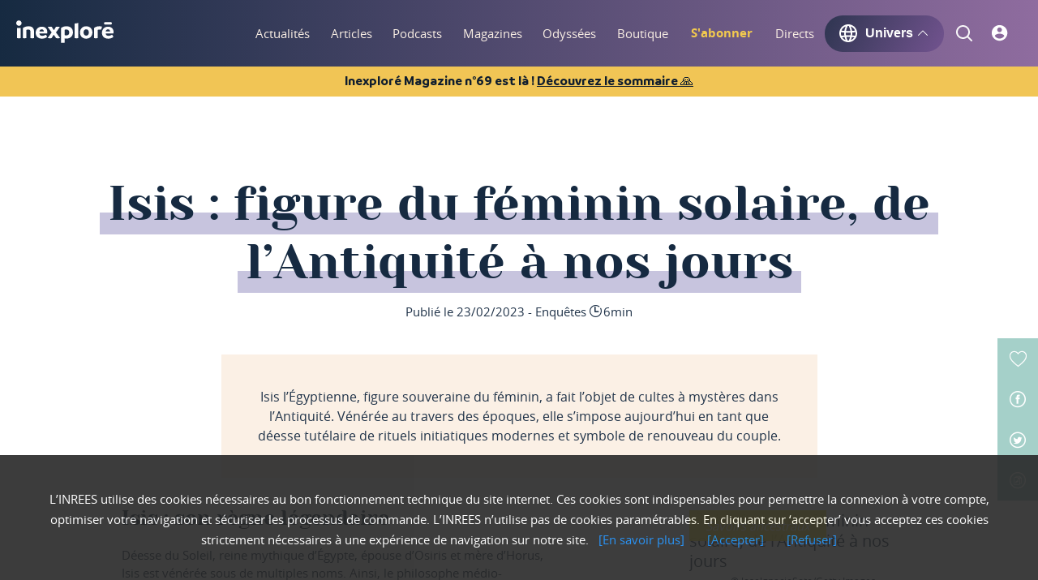

--- FILE ---
content_type: text/html; charset=utf-8
request_url: https://www.inexplore.com/articles/isis-mythe-feminin-solaire-archetype-magicienne-antiquite-contemporain
body_size: 78573
content:
<!doctype html>
<html data-n-head-ssr lang="en" data-n-head="%7B%22lang%22:%7B%22ssr%22:%22en%22%7D%7D">
  <head >
    <meta data-n-head="ssr" charset="utf-8"><meta data-n-head="ssr" name="viewport" content="width=device-width, initial-scale=1"><meta data-n-head="ssr" property="fb:app_id" content="4069673023044557"><meta data-n-head="ssr" data-hid="apple-mobile-web-app-title" name="apple-mobile-web-app-title" content="Inexploré Digital"><meta data-n-head="ssr" data-hid="twitter:card" name="twitter:card" content="summary"><meta data-n-head="ssr" data-hid="twitter:site" name="twitter:site" content="Inexploré"><meta data-n-head="ssr" data-hid="og:site_name" property="og:site_name" content="Inexploré"><meta data-n-head="ssr" data-hid="og:locale" property="og:locale" content="fr_FR"><meta data-n-head="ssr" data-hid="og:locale:alternate" property="og:locale:alternate" content="es_ES"><meta data-n-head="ssr" data-hid="author" name="author" content="Inexploré"><meta data-n-head="ssr" data-hid="publisher" name="publisher" content="Équipe inexploré"><meta data-n-head="ssr" data-hid="copyright" name="copyright" content="INREES"><meta data-n-head="ssr" data-hid="revisit-after" name="revisit-after" content="1"><meta data-n-head="ssr" data-hid="google-site-verification" name="google-site-verification" content="j1yfKHlrlFrmrrKTEPlfzIPQWHpMqKvWnnw_MZgOxEE"><meta data-n-head="ssr" data-hid="keywords" name="keywords" content="Spiritualité, Au-delà, Perceptions, Corps-esprit, Art de vivre, Âme du monde, Sciences, Cosmos, Lieux mystérieux, Savoirs ancestraux, physique quantique, parapsychologie, biologie, neurosciences"><meta data-n-head="ssr" data-hid="charset" charset="utf-8"><meta data-n-head="ssr" data-hid="mobile-web-app-capable" name="mobile-web-app-capable" content="yes"><meta data-n-head="ssr" data-hid="description" name="description" content="Isis l’égyptienne, figure souveraine du féminin, a fait l’objet de cultes à mystère dans l’antiquité. Vénérée au travers des époques, elle s’impose aujourd’hui en tant que déesse tutélaire de rituels initiatiques modernes, et symbole de renouveau du couple. "><meta data-n-head="ssr" data-hid="twitter:image" name="twitter:image" content="https://medias.inrees.com/img/magazine/haut_isissolaire2.jpg"><meta data-n-head="ssr" data-hid="twitter:creator" name="twitter:creator" content="Catherine Maillard "><meta data-n-head="ssr" data-hid="og:url" property="og:url" content="https://www.inexplore.com/articles/isis-mythe-feminin-solaire-archetype-magicienne-antiquite-contemporain"><meta data-n-head="ssr" data-hid="og:title" property="og:title" content="Isis : figure du féminin solaire, de l’Antiquité à nos jours - Inexploré digital"><meta data-n-head="ssr" data-hid="og:description" property="og:description" content="Isis l’égyptienne, figure souveraine du féminin, a fait l’objet de cultes à mystère dans l’antiquité. Vénérée au travers des époques, elle s’impose aujourd’hui en tant que déesse tutélaire de rituels initiatiques modernes, et symbole de renouveau du couple. "><meta data-n-head="ssr" data-hid="og:image" property="og:image" content="https://medias.inrees.com/img/magazine/haut_isissolaire2.jpg"><meta data-n-head="ssr" data-hid="og:type" property="og:type" content="article"><meta data-n-head="ssr" data-hid="article:author" name="article:author" content="Catherine Maillard "><meta data-n-head="ssr" data-hid="article:section" name="article:section" content="Spiritualité, Au-delà, Perceptions, Corps-esprit, Art de vivre, Âme du monde, Sciences, Cosmos, Lieux mystérieux, Savoirs ancestraux, physique quantique, parapsychologie, biologie, neurosciences"><meta data-n-head="ssr" data-hid="article:tag" name="article:tag" content="Alchimie, Égypte, féminin, mythologies"><title>Isis : figure du féminin solaire, de l’Antiquité à nos jours - Inexploré digital</title><link data-n-head="ssr" rel="icon" type="image/x-icon" href="/favicon.ico"><link data-n-head="ssr" data-hid="shortcut-icon" rel="shortcut icon" href="/_nuxt/icons/icon_64x64.4aaf57.png"><link data-n-head="ssr" data-hid="apple-touch-icon" rel="apple-touch-icon" href="/_nuxt/icons/icon_512x512.4aaf57.png" sizes="512x512"><link data-n-head="ssr" rel="manifest" href="/_nuxt/manifest.94e8c4e9.json" data-hid="manifest"><link data-n-head="ssr" rel="canonical" href="https://www.inexplore.com/articles/isis-mythe-feminin-solaire-archetype-magicienne-antiquite-contemporain"><link rel="preload" href="/_nuxt/fa26856.js" as="script"><link rel="preload" href="/_nuxt/2bdd0f3.js" as="script"><link rel="preload" href="/_nuxt/d570306.js" as="script"><link rel="preload" href="/_nuxt/1ca9ed4.js" as="script"><link rel="preload" href="/_nuxt/ae8649c.js" as="script"><link rel="preload" href="/_nuxt/86a2632.js" as="script"><link rel="preload" href="/_nuxt/bb2833e.js" as="script"><link rel="preload" href="/_nuxt/b14fe14.js" as="script"><link rel="preload" href="/_nuxt/313401d.js" as="script"><style data-vue-ssr-id="1adb391c:0 683ca686:0 4143d65e:0 8b838ca0:0 7d4f47f2:0 58a0005c:0 695c274c:0 b67e586c:0 5201bc3b:0 db628be8:0">a,abbr,acronym,address,applet,article,aside,audio,b,big,blockquote,body,canvas,caption,center,cite,code,dd,del,details,dfn,div,dl,dt,em,embed,fieldset,figcaption,figure,footer,form,h1,h2,h3,h4,h5,h6,header,hgroup,html,i,iframe,img,ins,kbd,label,legend,li,mark,menu,nav,object,ol,output,p,pre,q,ruby,s,samp,section,small,span,strike,strong,sub,summary,sup,table,tbody,td,tfoot,th,thead,time,tr,tt,u,ul,var,video{border:0;font-size:100%;font:inherit;margin:0;padding:0;vertical-align:baseline}article,aside,details,figcaption,figure,footer,header,hgroup,menu,nav,section{display:block}body{line-height:1}ol,ul{list-style:none}blockquote,q{quotes:none}blockquote:after,blockquote:before,q:after,q:before{content:"";content:none}table{border-collapse:collapse;border-spacing:0}@font-face{font-display:swap;font-family:"Inreesfont";font-style:"normal";font-weight:300;src:url(/_nuxt/fonts/inreesfont.70d6664.eot);src:url(/_nuxt/fonts/inreesfont.70d6664.eot?#iefix) format("embedded-opentype"),url(/_nuxt/fonts/inreesfont.1599d60.woff) format("woff"),url(/_nuxt/fonts/inreesfont.adcc4d0.ttf) format("truetype"),url(/_nuxt/img/inreesfont.24a024a.svg#svgFontName) format("svg")}@font-face{font-display:swap;font-family:"OpenSans";font-style:"normal";font-weight:200;src:url(/_nuxt/fonts/opensans-regular.bda42ea.eot);src:url(/_nuxt/fonts/opensans-regular.bda42ea.eot?#iefix) format("embedded-opentype"),url(/_nuxt/fonts/opensans-regular.5dec3da.woff2) format("woff2"),url(/_nuxt/fonts/opensans-regular.9187218.woff) format("woff"),url(/_nuxt/fonts/opensans-regular.66eaf0c.ttf) format("truetype"),url(/_nuxt/img/opensans-regular.7cf63f6.svg#svgFontName) format("svg")}@font-face{font-display:swap;font-family:"OpenSans";font-style:"normal";font-weight:300;src:url(/_nuxt/fonts/opensans-regular.bda42ea.eot);src:url(/_nuxt/fonts/opensans-regular.bda42ea.eot?#iefix) format("embedded-opentype"),url(/_nuxt/fonts/opensans-regular.5dec3da.woff2) format("woff2"),url(/_nuxt/fonts/opensans-regular.9187218.woff) format("woff"),url(/_nuxt/fonts/opensans-regular.66eaf0c.ttf) format("truetype"),url(/_nuxt/img/opensans-regular.7cf63f6.svg#svgFontName) format("svg")}@font-face{font-display:swap;font-family:"OpenSans";font-style:"normal";font-weight:600;src:url(/_nuxt/fonts/opensans-semibold.95f4d89.eot);src:url(/_nuxt/fonts/opensans-semibold.95f4d89.eot?#iefix) format("embedded-opentype"),url(/_nuxt/fonts/opensans-semibold.5bea21e.woff2) format("woff2"),url(/_nuxt/fonts/opensans-semibold.c29329e.woff) format("woff"),url(/_nuxt/fonts/opensans-semibold.2228468.ttf) format("truetype"),url(/_nuxt/img/opensans-semibold.0a8cb01.svg#svgFontName) format("svg")}@font-face{font-display:swap;font-family:"OpenSans";font-style:"normal";font-weight:700;src:url(/_nuxt/fonts/opensans-bold.7f390e9.eot);src:url(/_nuxt/fonts/opensans-bold.7f390e9.eot?#iefix) format("embedded-opentype"),url(/_nuxt/fonts/opensans-bold.7f30192.woff2) format("woff2"),url(/_nuxt/fonts/opensans-bold.bc7248a.woff) format("woff"),url(/_nuxt/fonts/opensans-bold.b3b3e18.ttf) format("truetype"),url(/_nuxt/img/opensans-bold.8a6a5cb.svg#svgFontName) format("svg")}@font-face{font-display:swap;font-family:"OpenSans";font-style:"normal";font-weight:900;src:url(/_nuxt/fonts/opensans-extrabold.c1a0cb3.eot);src:url(/_nuxt/fonts/opensans-extrabold.c1a0cb3.eot?#iefix) format("embedded-opentype"),url(/_nuxt/fonts/opensans-extrabold.dadb6e0.woff2) format("woff2"),url(/_nuxt/fonts/opensans-extrabold.10f799f.woff) format("woff"),url(/_nuxt/fonts/opensans-extrabold.a1f77f7.ttf) format("truetype"),url(/_nuxt/img/opensans-extrabold.c64c2ab.svg#svgFontName) format("svg")}@font-face{font-display:swap;font-family:"Yesevaone";font-style:"normal";font-weight:300;src:url(/_nuxt/fonts/yesevaone-regular.217f9e1.eot);src:url(/_nuxt/fonts/yesevaone-regular.217f9e1.eot?#iefix) format("embedded-opentype"),url(/_nuxt/fonts/yesevaone-regular.974a87e.woff2) format("woff2"),url(/_nuxt/fonts/yesevaone-regular.bc5eca9.woff) format("woff"),url(/_nuxt/fonts/yesevaone-regular.d33391a.ttf) format("truetype"),url(/_nuxt/img/yesevaone-regular.c46f3f2.svg#svgFontName) format("svg")}@font-face{font-family:"branding-bold";src:local("BrandingBold"),url(/_nuxt/fonts/Branding-Bold.9fb4462.ttf) format("truetype")}@font-face{font-family:"branding-medium";src:local("BrandingMedium"),url(/_nuxt/fonts/Branding-Medium.0defe4d.ttf) format("truetype")}@font-face{font-family:"branding-semi-bold";src:local("BrandingSemiBold"),url(/_nuxt/fonts/Branding-Semibold.f81997a.ttf) format("truetype")}@font-face{font-family:"branding-semi-bold-italic";font-style:italic;src:local("BrandingSemiBold"),url(/_nuxt/fonts/Branding-Semibold-Italic.d3a4fea.ttf) format("truetype")}html{font-size:20px}@media screen and (max-width:350px){html{font-size:20px}}body{font-family:"OpenSans",sans-serif;font-size:1rem;line-height:1.25em;min-height:100vh;-webkit-font-smoothing:antialiased;-webkit-backface-visibility:hidden;background:#fff;color:#203349}body *{outline:none}body.pagetransition{overflow:hidden}#app{position:relative;width:100%}#__layout,#__nuxt,#app{display:flex;flex-direction:column;min-height:100vh;overflow:hidden;width:100%}header{justify-content:space-between;width:100%}header,header nav,header nav ul,header nav ul li,main{display:flex}main{box-sizing:border-box;flex-direction:column;position:relative;width:100%;z-index:0}main:focus{outline:none}main section{position:relative}main section,main section article{display:flex;flex-direction:column}.wrapper{box-sizing:border-box;display:flex;margin:0 auto;max-width:75rem;padding:0 1rem;width:100%}@media screen and (max-width:520px){.wrapper{padding:0 1.3rem}}.fonticon{font-family:"Inreesfont",sans-serif}a{color:inherit;cursor:pointer;-webkit-text-decoration:none;text-decoration:none;transition:all .2s ease-in-out}a:focus,button{outline:none}b,strong{font-weight:700}figure{overflow:hidden}figure img{max-width:100%}.lazy{opacity:0;visibility:hidden}.lazy.visible{opacity:1;visibility:visible}.btn,.btn-hover-full,.btn-hover-full-light,.btn-light,.inactive-btn{align-items:center;background:#a5d0c9;border:2px solid #a5d0c9;border-radius:50rem;color:#162a41;cursor:pointer;display:flex;font-size:.75rem;justify-content:center;line-height:1.25em;padding:.5rem 1.5rem;transition:all .2s ease-in-out;width:auto}.btn-hover-full-light:first-letter,.btn-hover-full:first-letter,.btn-light:first-letter,.btn:first-letter,.inactive-btn:first-letter{text-transform:uppercase}.btn-hover-full-light:hover,.btn-hover-full:hover,.btn-light:hover,.btn:hover,.inactive-btn:hover{background:rgba(204,231,227,0)}.iconlink{color:#a5d0c9;font-size:.75rem;font-weight:700;line-height:1.25em;position:relative}.iconlink:after{background:#a5d0c9;border-radius:50rem;bottom:-.2rem;content:"";height:2px;left:0;position:absolute;transform:rotateY(90deg);transform-origin:left center;transition:all .2s ease-in-out;width:100%}.iconlink:hover:after{transform:rotateY(0deg);transition:all .2s ease-in-out}.iconlink.eye:before{content:""}.iconlink.audio:before,.iconlink.eye:before{font-family:"Inreesfont",sans-serif;font-size:1.15rem;font-weight:400;padding:0 .4rem 0 0;vertical-align:bottom}.iconlink.audio:before{content:""}.iconlink.editor:before{content:"";font-family:"Inreesfont",sans-serif;font-size:1.15rem;font-weight:400;padding:0 .4rem 0 0;vertical-align:bottom}.timeline-trigger{border:1px solid blue;position:fixed;width:100%;z-index:90}.start-trigger{border:1px solid green}.end-trigger,.start-trigger{position:absolute;width:100%;z-index:90}.end-trigger{border:1px solid red}.lazyLoad{opacity:0;transition:opacity .5s ease-out}.lazyLoad.isLoaded{opacity:1}.gradient-podcasts{background:#162a41;background:linear-gradient(129deg,#162a41,#8f6c9f)}section.details .wrapper{flex-direction:column}@media screen and (min-width:751px){section.details .wrapper .main-title{margin-bottom:.5rem}}@media screen and (max-width:750px){section.details .wrapper .main-title{padding-bottom:.5rem}}section.details .wrapper .main-title h1{text-transform:none}.noscroll{height:100vh}.bold{font-weight:700}.semi-bold{font-weight:600}.italic{font-style:italic}.btn-hover-full:hover{background:#203349}.btn-hover-full-light:hover{background:#fbf0e5;border-color:#fbf0e5}.btn-light:hover{color:#a5d0c9}.btn-wrapper{align-items:center;display:flex;flex-direction:column}.inactive-btn{cursor:default;opacity:.5}.inactive-btn:hover{background:#a5d0c9}.btn.light,.light.btn-hover-full,.light.btn-hover-full-light,.light.btn-light,.light.inactive-btn{background:transparent;border-color:#697cb7;border-width:1px;color:#697cb7}.btn.light:hover,.light.btn-hover-full-light:hover,.light.btn-hover-full:hover,.light.btn-light:hover,.light.inactive-btn:hover{background:#697cb7;color:#fff}.post-wysiwyg{font-size:.75rem;line-height:1.1rem;margin-bottom:6rem}@media(max-width:750px){.post-wysiwyg{font-size:.85rem;line-height:1.2rem;margin-bottom:2rem}}.post-wysiwyg h2{font-family:"Yesevaone",serif;font-size:1.25rem}.post-wysiwyg h3{font-family:"Yesevaone",serif;font-size:1.1rem}.post-wysiwyg h4{font-family:"Yesevaone",serif;font-size:1rem}.post-wysiwyg h5{font-family:"Yesevaone",serif;font-size:.85rem}.post-wysiwyg h6{font-family:"Yesevaone",serif;font-size:.75rem}.post-wysiwyg a{color:#8f6c9f;font-weight:700;-webkit-text-decoration:underline;text-decoration:underline}.post-wysiwyg a:hover{color:#595075}.post-wysiwyg .content-center,.post-wysiwyg .content-center>*{text-align:center}.post-wysiwyg .left_blockquote,.post-wysiwyg .right_blockquote,.post-wysiwyg blockquote{background:#fbf0e5;display:block;float:left;left:-7.4rem;margin:3rem 0;padding:3rem 7.4rem;position:relative;width:100%}.post-wysiwyg .left_blockquote strong,.post-wysiwyg .right_blockquote strong,.post-wysiwyg blockquote strong{display:block;font-family:"Yesevaone",serif;font-size:1.25rem;font-weight:500}@media(max-width:1024px){.post-wysiwyg .left_blockquote,.post-wysiwyg .right_blockquote,.post-wysiwyg blockquote{margin:3rem 0}}@media(max-width:750px){.post-wysiwyg .left_blockquote,.post-wysiwyg .right_blockquote,.post-wysiwyg blockquote{left:-2rem;margin:2rem 0;padding:2rem}}.post-wysiwyg .left_blockquote:before,.post-wysiwyg .right_blockquote:before{content:"“";display:block;float:left;font-family:"Yesevaone",serif;font-size:5rem;left:-2rem;position:relative;top:1rem}@media(max-width:1130px){.post-wysiwyg .left_blockquote:before,.post-wysiwyg .right_blockquote:before{left:0;margin:1rem}}.post-wysiwyg .left_media,.post-wysiwyg .left_media_demi{float:left;margin:1rem 6rem 2.5rem 0;max-width:21.35rem}@media(max-width:750px){.post-wysiwyg .left_media,.post-wysiwyg .left_media_demi{float:none;margin:1rem auto 2.5rem;max-width:100%}}.post-wysiwyg .left_media img,.post-wysiwyg .left_media_demi img{width:100%}.post-wysiwyg .left_media .media_legend,.post-wysiwyg .left_media_demi .media_legend{font-size:.6rem;line-height:.8rem;margin:.2rem 0 0}@media(max-width:750px){.post-wysiwyg .left_media .media_legend,.post-wysiwyg .left_media_demi .media_legend{text-align:center;width:100%}}.post-wysiwyg .right_media,.post-wysiwyg .right_media_demi{float:right;margin:1rem 0 2.5rem 6rem;max-width:21.35rem}@media(max-width:750px){.post-wysiwyg .right_media,.post-wysiwyg .right_media_demi{float:none;margin:1rem auto 2.5rem;max-width:100%;width:100%}}.post-wysiwyg .right_media img,.post-wysiwyg .right_media_demi img{width:100%}.post-wysiwyg .right_media .media_legend,.post-wysiwyg .right_media_demi .media_legend{font-size:.6rem;line-height:.8rem;margin:.2rem 0 0}@media(max-width:750px){.post-wysiwyg .right_media .media_legend,.post-wysiwyg .right_media_demi .media_legend{text-align:center;width:100%}}.post-wysiwyg em,.post-wysiwyg i{font-style:italic}.post-wysiwyg b,.post-wysiwyg strong{font-weight:700}.post-wysiwyg sup{font-size:.5rem;vertical-align:text-bottom}.actions-menus ul li .like,.actions-menus ul li a,.actions-menus ul li span{align-items:center;display:flex;font-size:1rem;justify-content:center;left:0;position:relative;top:0;transition:all .15s ease-out}.actions-menus ul li .like small,.actions-menus ul li a small,.actions-menus ul li span small{font-size:.6rem;margin-left:.2rem}#heading{color:#fff;flex-direction:column;padding:0;position:fixed;z-index:50}#heading,#heading .header-container{background:#162a41;background:linear-gradient(90deg,#162a41 0,#8f6c9f);display:flex;filter:progid:DXImageTransform.Microsoft.gradient(startColorstr="#162a41",endColorstr="#8f6c9f",GradientType=1);width:100%}#heading .header-container{align-items:center;box-shadow:0 3px 10px hsla(0,0%,100%,0);height:82px;position:relative;transition:all .15s ease-out}#heading .header-container.second-level-open{box-shadow:0 3px 10px rgba(22,42,65,.4)}#heading .header-container.mobile{align-items:center;display:flex;height:70px}#heading .wrapper{align-items:center;flex-direction:row;justify-content:space-between;min-height:100%}#heading.mobileHeader{box-shadow:0 6px 18px -7px rgba(0,0,0,.75);box-sizing:border-box}#heading.mobileHeader .wrapper{display:block;position:relative}#heading.mobileHeader .wrapper .logo{left:0;margin:0 auto;position:absolute;right:0;text-align:center;width:5.3rem;z-index:53}#heading.mobileHeader .wrapper .logo,#heading.mobileHeader .wrapper .logo a{align-items:center;display:flex;height:100%}#heading .headerIcon{height:40px;width:40px}#heading .banner{align-items:center;background:#f1c555;display:flex;justify-content:center;padding:.3em 1em}#heading .banner>span{color:#0f1d2e;font-family:branding-bold;font-size:.8em}#heading .banner .link{cursor:pointer;text-decoration-line:underline}.second-level{background:#162a41;background:linear-gradient(90deg,#162a41 0,#8f6c9f);left:0;min-height:8.35rem;position:fixed;top:3.25rem;width:100%;z-index:-1}.second-level ul{align-items:center;box-sizing:border-box;display:flex;flex-direction:column;height:100%;justify-content:space-around;left:0;padding:1.2rem 0;position:absolute;top:0;width:100%}.second-level ul li a{color:#a5d0c9;font-family:"Yesevaone",serif;font-size:1.25rem}.pan-down-enter-active{transition:top .3s ease-out}.pan-down-leave-active{transition:top 1s ease-out}.pan-down-enter,.pan-down-leave-to{top:calc(-100% + 3.25rem)}.fade-in-enter-active,.fade-in-leave-active{transition:opacity .2s ease-out}.fade-in-enter,.fade-in-leave-to{opacity:0}footer{background-color:#0f1d2e;display:flex;flex-direction:row;font-size:16px;line-height:1em;width:100%}@media screen and (max-width:1025px){footer{flex-direction:column-reverse}}footer .informations{align-content:space-around;display:flex;flex-direction:column;padding:4%;width:80%}@media screen and (max-width:1025px){footer .informations{padding:6%;width:auto}}footer .informations p{color:#fff;font-family:branding-semi-bold;font-size:1.125em;line-height:1.5625em;margin-bottom:10px}footer .informations .inexplore-logo{width:100%}footer .informations .inexplore-logo a .logo{height:54px;width:235px}footer .informations .inexplore-logo p{color:rgba(252,252,253,.5);letter-spacing:.125em}footer .informations .socials{align-items:flex-start;display:flex;flex-direction:row;justify-content:space-between;margin:2em 0}@media screen and (max-width:750px){footer .informations .socials{flex-direction:column}}footer .informations .socials .social-links{width:60%}@media screen and (max-width:750px){footer .informations .socials .social-links{width:100%}}footer .informations .socials .social-links ul>li{display:inline-block;margin-bottom:5px;margin-right:20px}footer .informations .socials .social-links ul>li a{align-items:center;color:rgba(252,252,253,.5);display:flex;flex-direction:column;font-family:branding-semi-bold;font-size:.875em;line-height:1.5625em;-webkit-text-decoration:none;text-decoration:none}footer .informations .socials .social-links ul>li a .icon{margin-bottom:5px}footer .informations .socials .social-links ul>li a path{fill:rgba(252,252,253,.5)}footer .informations .socials .social-links ul>li a:hover .icon{filter:invert(51%) sepia(67%) saturate(6733%) hue-rotate(207deg) brightness(100%) contrast(101%)}footer .informations .socials .social-links ul>li a:hover{color:#1d73ff}footer .informations .socials .footer-newsletter{margin:1em 0;width:100%}@media screen and (min-width:751px){footer .informations .socials .footer-newsletter{margin:0;width:41%}}footer .informations .socials .footer-newsletter .btn-footer-newsletter{background-color:#0f1d2e;border:none;border-radius:30px;cursor:pointer;display:block;height:45px;margin-right:3px;width:20%}footer .informations .socials .footer-newsletter .btn-footer-newsletter:hover{background-color:#1d73ff}footer .informations .socials .footer-newsletter .form{align-items:center;background-color:#fff;border-radius:30px;display:flex;flex-direction:row;height:50px;justify-content:space-between;width:100%}footer .informations .socials .footer-newsletter .form input{border:none;box-shadow:none;color:#363b5a;font-family:branding-semi-bold;font-size:.9em;height:40px;margin-left:10px;outline:none;width:80%}footer .informations .socials .footer-newsletter .error-message{color:#e0034f;font-family:branding-medium;font-size:.9em;margin-left:.25em;margin-top:.5em}footer .informations .socials .footer-newsletter .error-input{border:2px solid #e0034f}footer .informations .links{align-items:flex-start;display:flex;flex-direction:row;flex-wrap:wrap;justify-content:space-between}@media screen and (min-width:751px){footer .informations .links{width:100%}}footer .informations .links{margin-bottom:2em}@media screen and (max-width:521px){footer .informations .links ul{flex-grow:1}}footer .informations .links ul li{margin-bottom:10px}footer .informations .links ul li,footer .informations .links ul li a{color:rgba(252,252,253,.5);font-family:branding-medium;font-size:1em;line-height:1.5625em}footer .informations .links ul li a{-webkit-text-decoration:none;text-decoration:none}footer .informations .links ul li a .icon{margin-top:5px}footer .informations .links ul li a path{fill:rgba(252,252,253,.5)}footer .informations .links ul li a:hover .icon{filter:invert(51%) sepia(67%) saturate(6733%) hue-rotate(207deg) brightness(100%) contrast(101%)}footer .informations .links ul li .pdf-link,footer .informations .links ul li a:hover{color:#1d73ff}footer .informations .links ul li ul>li{display:inline-block;margin-bottom:10px;margin-right:20px}footer .informations .links ul li ul>li a .icon{margin-bottom:5px}footer .informations .links ul li ul>li a path{fill:rgba(252,252,253,.5)}footer .informations .links ul li ul>li a:hover .icon path{fill:#1d73ff}footer .informations .links ul li ul>li a:hover{color:#1d73ff}footer .informations .copyright{align-items:center;display:flex;flex-direction:column;justify-content:center}footer .informations .copyright p{color:rgba(252,252,253,.5);font-family:branding-medium;font-size:1em;text-align:center}footer .informations .copyright svg{margin-top:1em}.contacts{background-color:rgba(23,56,204,.14);display:flex;flex-direction:column;padding:6%}@media screen and (min-width:750px){.contacts{flex-direction:row;justify-content:space-between;width:100%}}@media screen and (min-width:1025px){.contacts{flex-direction:column;justify-content:flex-start;padding:4% 2.5%;width:20%}}.contacts .sav{align-items:flex-start;display:flex;flex-direction:column}.contacts .sav .status{color:#fff;font-family:branding-semi-bold;font-size:1.125em;line-height:1.5625em;margin-bottom:2%}.contacts .sav span{background-color:#8cd867;border-radius:12px;color:#0f1d2e;font-family:branding-medium;font-size:.75em;margin-left:20px;padding:5px 10px}.contacts .sav p{color:rgba(252,252,253,.5);font-family:branding-medium;font-size:1em;margin-bottom:0;margin-top:0}.contacts .sav .open{background-color:#8cd867}.contacts .sav .close{background-color:#ee7992}.contacts ul>li{margin-bottom:5%;width:100%}@media screen and (min-width:1025px){.contacts ul>li{align-items:center;display:flex;flex-direction:row;justify-content:space-between;margin-bottom:10%}}.contacts ul>li a{align-items:center;color:#fff;display:flex;flex-direction:row;font-family:branding-semi-bold;font-size:1.125em;justify-content:space-between;-webkit-text-decoration:none;text-decoration:none;width:100%}@media screen and (min-width:750px){.contacts ul>li a span{margin-left:10px}}.contacts ul>li a span{align-items:center;background-color:#1737cc;border-radius:50px;display:flex;height:50px;justify-content:center;min-width:50px}.contacts ul>li .phone{cursor:text}.contacts ul>li a:hover{color:rgba(252,252,253,.5)}.contacts ul>li a:hover span{opacity:.5}.menu{align-items:center;-moz-column-gap:3vw;column-gap:3vw;display:flex}@media(min-width:1300px){.menu{-moz-column-gap:2vw;column-gap:2vw}}.menu,.menu>ul{height:82px}.menu>ul{align-items:center;display:flex}.menu>ul>li{padding:0 10px}@media(max-width:1300px){.menu>ul>li{padding:0 5px}}.menu>ul>li{align-items:center;display:flex;height:82px;justify-content:center;position:relative}.menu>ul>li .link,.menu>ul>li a{color:#fbf0e5;font-size:.75rem;font-weight:300;height:100%;line-height:82px;position:relative;text-align:center;vertical-align:middle}.menu>ul>li .link:after,.menu>ul>li a:after{background:#a5d0c9;bottom:0;content:"";display:block;height:.1rem;left:0;position:absolute;transform:rotateY(90deg);transition:all .15s ease-out;width:100%}.menu>ul>li .link.hovered:after,.menu>ul>li .link.nuxt-link-exact-active:after,.menu>ul>li .link:hover:after,.menu>ul>li a.hovered:after,.menu>ul>li a.nuxt-link-exact-active:after,.menu>ul>li a:hover:after{transform:rotateY(0deg)}@media(max-width:1280px){.menu>ul>li{padding:0 1vw}}@media(max-width:1230px){.menu>ul>li{padding:0 1vw}.menu>ul>li a{font-size:.6rem}}.menu>ul>li.highlighted{margin:0 1.2vw;padding:0;transition:opacity .2s ease-in}@media(max-width:1058px){.menu>ul>li.highlighted{margin:0 1.2vw 0 1vw}}.menu>ul>li.highlighted.hide{opacity:0;visibility:hidden}.menu>ul>li.highlighted a{color:#f3ca4e;font-weight:700}.menu .btn-universe{cursor:pointer;font-weight:700}.menu .btn-universe p{font-size:16px;line-height:1em}.menu .btn-universe .universe-icon{align-items:center;display:flex;fill:#fff;font-size:1rem;font-weight:500;margin:0 .25rem 0 0;transition:all .1s}.menu .btn-universe .universe-arrow{font-size:.6rem;font-weight:500;margin:0 .1rem 0 .3rem;transition:all .3s}.menu .btn-universe.show,.menu .btn-universe:hover{box-shadow:0 0 15px 0 #282d40}.menu .btn-universe.show .universe-arrow,.menu .btn-universe:hover .universe-arrow{transform:rotate(180deg)}.menu-burger-container{height:100%;left:0;position:absolute;top:0;width:100%;z-index:52}.menu-burger-container .menu-burger{height:100%;position:relative}.menu-burger-container .menu-burger>ul{align-items:center;display:flex;height:100%;justify-content:space-between;padding-left:10px;padding-right:10px}.menu-burger-container .menu-burger>ul>li{padding:0 .475rem;position:relative}.menu-burger-container .menu-burger>ul>li>a{color:#fbf0e5;font-size:1.3rem;left:0;position:relative;transition:all .15s ease-out}.menu-burger-container .menu-burger>ul>li>a:after{border:0 solid rgba(136,183,213,0);border-top-color:#fbf0e5;content:" ";height:0;left:50%;margin-left:0;opacity:0;pointer-events:none;position:absolute;top:95%;transition:all .2s ease-out;width:0}.menu-burger-container .menu-burger>ul>li>a.picto-logged{color:#a5d0c9}.menu-burger-container .menu-burger>ul>li>a.icon-active{color:#a5d0c9;font-size:1.5rem;left:.1rem}.menu-burger-container .menu-burger>ul>li>a.icon-active:after{border-top-color:#a5d0c9;border-width:4px;margin-left:-4px;opacity:1;top:98%}.menu-burger-container .menu-burger>ul>li.burger{cursor:pointer;height:.95rem;margin:0 .475rem;padding:0;width:1.4rem}.menu-burger-container .menu-burger>ul>li.burger .slice{background:#fbf0e5;height:.1rem;left:0;opacity:1;position:absolute;transition:all .3s ease-out;width:100%;z-index:51}.menu-burger-container .menu-burger>ul>li.burger .slice:first-child{top:0;transform:rotate(0deg) translate(0)}.menu-burger-container .menu-burger>ul>li.burger .slice:nth-child(2){top:49%}.menu-burger-container .menu-burger>ul>li.burger .slice:nth-child(3){bottom:0;transform:rotate(0deg) translate(0)}.menu-burger-container .menu-burger>ul>li.burger.burger-open .slice:first-child{transform:rotate(45deg) translate(5px,5px)}.menu-burger-container .menu-burger>ul>li.burger.burger-open .slice:nth-child(2){opacity:0}.menu-burger-container .menu-burger>ul>li.burger.burger-open .slice:nth-child(3){transform:rotate(-45deg) translate(6px,-7px)}.menu-burger-panel{background:#162a41;background:linear-gradient(90deg,#162a41 0,#8f6c9f);height:calc(100% - 2.55rem);left:0;position:fixed;top:69px;width:100%}.menu-burger-panel .panel-icons{border-bottom:.1rem solid #c7c4de;margin-left:20px;margin-right:20px;padding-bottom:20px}.menu-burger-panel .panel-icons>ul{align-items:flex-start;display:flex;flex-direction:column;height:100%}.menu-burger-panel .panel-icons>ul #loggedInContainer{align-items:center;display:flex;flex-direction:row;margin-bottom:10px}.menu-burger-panel .panel-icons>ul #loggedInIcon{height:25px;max-height:25px;max-width:25px;width:25px}.menu-burger-panel .panel-icons>ul #loggedInIcon a{align-items:center;display:flex;justify-content:center;text-align:center;vertical-align:middle}.menu-burger-panel .panel-icons>ul #loggedInIcon a span{font-size:12px}.menu-burger-panel .panel-icons>ul p#loggedInTitle{color:#fff;font-family:branding-semi-bold;font-size:16px;margin-left:15px}.menu-burger-panel .panel-icons>ul div.logInElement{margin-bottom:7px;margin-top:7px;width:100%}.menu-burger-panel .panel-icons>ul div.logInElement a{display:flex;flex-direction:row;width:100%}.menu-burger-panel .panel-icons>ul div.logInElement a p{font-family:branding-semi-bold;font-size:16px;margin-left:15px}.menu-burger-panel .panel-icons>ul li.listElement{display:flex;flex-direction:row}.menu-burger-panel .panel-icons>ul li.listElement .fonticon a{color:#fff}.menu-burger-panel .panel-icons>ul li.listElement p{font-family:branding-semi-bold;font-size:16px;margin-left:15px}.menu-burger-panel .panel-icons>ul li{margin-bottom:7px;margin-top:7px;width:100%}.menu-burger-panel .panel-icons>ul li a{color:#a5d0c9;font-size:1.2rem}.menu-burger-panel .panel-icons>ul li a.picto-logged{align-items:center;border:1.5px solid #a5d0c9;border-radius:50%;box-sizing:border-box;color:#a5d0c9;display:flex;height:25px;justify-content:center;overflow:hidden;width:25px}.menu-burger-panel .panel-icons>ul li a.picto-logged .user-name{font-size:11px;position:absolute}.menu-burger-panel .panel-menus>ul{display:block;width:100%}.menu-burger-panel .panel-menus>ul li{display:block;margin:1.6rem 0 0 .9rem;min-height:.95rem;width:calc(100% - .9rem)}.menu-burger-panel .panel-menus>ul li .burger-link,.menu-burger-panel .panel-menus>ul li a{color:#fff;display:block;font-family:"Yesevaone",serif;font-size:1rem;height:100%;position:relative;width:93%}@media screen and (max-width:1024px)and (min-width:520px){.menu-burger-panel .panel-menus>ul li .burger-link,.menu-burger-panel .panel-menus>ul li a{font-size:1.25rem}}.menu-burger-panel .panel-menus>ul li .burger-link .link-text,.menu-burger-panel .panel-menus>ul li a .link-text{display:inline-block;position:relative;width:auto}.menu-burger-panel .panel-menus>ul li .burger-link .link-text:after,.menu-burger-panel .panel-menus>ul li a .link-text:after{background:#c7c4de;bottom:-.2rem;content:"";display:block;height:.05rem;left:0;position:absolute;transition:width .2s ease-out;width:0}.menu-burger-panel .panel-menus>ul li .burger-link.a-open .link-text:after,.menu-burger-panel .panel-menus>ul li a.a-open .link-text:after{width:127%}.menu-burger-panel .panel-menus>ul li .burger-link span,.menu-burger-panel .panel-menus>ul li a span{cursor:pointer;font-size:.7rem;position:absolute;right:0;top:.15rem;transform:rotate(0deg);transition:transform .2s ease-out}.menu-burger-panel .panel-menus>ul li .burger-link span.arrow-open,.menu-burger-panel .panel-menus>ul li a span.arrow-open{transform:rotate(90deg)}.menu-burger-panel .panel-menus>ul li .accordion-content{height:0;opacity:0;overflow:hidden}.menu-burger-panel .panel-menus>ul li .accordion-content ul{display:block;margin:.8rem 0 0}.menu-burger-panel .panel-menus>ul li .accordion-content ul li{margin:.5rem 0 0 1rem}.menu-burger-panel .panel-menus>ul li .accordion-content ul li a{font-family:"OpenSans";font-size:.75rem;font-weight:300}@media screen and (max-width:1024px)and (min-width:520px){.menu-burger-panel .panel-menus>ul li .accordion-content ul li a{font-size:1rem}}.menu-burger-panel .panel-menus>ul .highlighted .burger-link a.link-text{color:#f3ca4e;font-weight:700}.menu-burger-panel .panel-menus>ul li.live-item .burger-link{align-items:center;display:flex;flex-direction:row}.menu-burger-panel .panel-menus>ul li.live-item .burger-link div.liveIcon{animation:wave 2s ease-in-out infinite;background-color:#ef7d8f;border-radius:10px;height:12px;margin-left:.7rem;margin-right:.7rem;min-height:12px;min-width:12px;width:12px}@keyframes wave{0%{box-shadow:0 0 10px #ef7d8f}25%{box-shadow:0 0 15px #ef7d8f}50%{box-shadow:0 0 20px #ef7d8f}75%{box-shadow:0 0 15px #ef7d8f}to{box-shadow:0 0 10px #ef7d8f}}.pan-left-enter-active,.pan-left-leave-active{transition:left .3s ease-out}.pan-left-enter,.pan-left-leave-to{left:-100%}.headicons{display:flex;height:1.75rem;margin:.75rem 0}.headicons>ul{padding:0 15px}.headicons>ul,.headicons>ul>li{align-items:center;display:flex}.headicons>ul>li{height:1.25rem;justify-content:center;padding:0 .5rem;position:relative;width:1.1rem}.headicons>ul>li a{color:#fbf0e5;font-size:1.1rem;left:0;opacity:1;position:absolute;top:0;transition:all .15s ease-out}.headicons>ul>li a:after{border:0 solid rgba(136,183,213,0);border-top-color:#fbf0e5;content:" ";height:0;left:50%;margin-left:0;opacity:0;pointer-events:none;position:absolute;top:95%;transition:all .2s ease-out;width:0}.headicons>ul>li a{transition:transform .3s}.headicons>ul>li a:hover{transform:scale(1.1)}.headicons>ul>li a.picto-logged{align-items:center;border:1.5px solid #a5d0c9;border-radius:50%;box-sizing:border-box;color:#a5d0c9;display:flex;height:25px;justify-content:center;overflow:hidden;width:25px}.headicons>ul>li a.picto-logged:hover{height:30px;width:30px}.headicons>ul>li a.picto-logged .user-name{font-size:11px;position:absolute}.headicons>ul>li a.picto-logged .user-name:hover{font-size:13px}.headicons>ul>li a.icon-active{color:#a5d0c9;font-size:1.5rem;left:-.22rem}.headicons>ul>li a.icon-active:after{border-top-color:#a5d0c9;border-width:4px;margin-left:-4px;opacity:1;top:105%}.headicons>ul>li a.nuxt-link-exact-active{color:#a5d0c9}.headicons>ul .userIcon{height:20px!important;width:20px!important}.headicons>ul>div.logInElement{height:1.25rem;transition:transform .3s}.headicons>ul>div.logInElement a{align-items:center;display:flex;flex-direction:row;flex-wrap:nowrap;justify-content:center}.headicons>ul>div.logInElement a p{font-family:branding-semi-bold;font-size:16px;margin-left:10px}@media screen and (max-width:1300px){.headicons>ul>div.logInElement a p{display:none}}.headicons>ul>div.logInElement:hover{transform:scale(1.1)}#loggedInIcon{align-items:center;background-color:rgba(36,38,56,.53);border-radius:20px;color:#203349;display:flex;height:40px;justify-content:center;max-height:40px;max-width:40px;padding:0;transition:box-shadow .3s;width:40px}#loggedInIcon .picto-logged{font-family:"Yesevaone",serif;left:50%;position:absolute;top:50%;transform:translate(-50%,-50%)}#loggedInIcon:hover{box-shadow:0 0 15px 0 rgba(36,38,56,.53)}.logged-popin-wrapper{position:relative}.logged-popin-wrapper .logged-popin{background:#595075;border-radius:.4rem;box-sizing:border-box;left:-5rem;min-width:160px;opacity:0;padding:0;position:absolute;top:.5rem;transform:scale(0);transition:all .3s ease-out;z-index:52}@media(max-width:980px){.logged-popin-wrapper .logged-popin{left:-4.3rem}}.logged-popin-wrapper .logged-popin.logged-open{opacity:1;top:2.8rem;transform:scale(1)}.logged-popin-wrapper .logged-popin ul{border-radius:.4rem;display:flex;flex-direction:column;width:100%}.logged-popin-wrapper .logged-popin ul>li{box-sizing:border-box;height:2rem;margin:0!important;padding:0;position:relative}.logged-popin-wrapper .logged-popin ul>li:first-child{border-bottom:1px solid #fff;border-radius:.35rem .35rem 0 0}.logged-popin-wrapper .logged-popin ul>li:last-child{border-bottom:none;border-radius:0 0 .35rem .35rem;box-shadow:0 0 0 hsla(171,9%,58%,0);position:relative;right:0;top:0;z-index:1}.logged-popin-wrapper .logged-popin ul>li a{color:#fff;font-size:.75rem;height:100%;line-height:2rem;text-align:center;width:100%}.logged-popin-wrapper .logged-popin ul>li a:hover{opacity:.6}@media(max-width:980px){.logged-popin-wrapper .logged-popin ul>li a{display:block}}.mobileHeader .logged-popin-wrapper .logged-popin{left:-4.3rem}.mobileHeader .logged-popin-wrapper .logged-popin ul>li a{display:block}.auth-overlay,.download-overlay{align-items:center;background:rgba(89,80,117,.85);display:flex;height:100%;justify-content:space-around;left:0;position:fixed;top:0;width:100%;z-index:51}@media(max-width:720px){.auth-overlay,.download-overlay{bottom:0;height:calc(100% - 50px);top:auto;z-index:50}}.auth-overlay .auth-popin-box,.auth-overlay .download-popin-box,.download-overlay .auth-popin-box,.download-overlay .download-popin-box{background:#fbf0e5;border-radius:.35rem;box-sizing:border-box;display:flex;flex-flow:row nowrap;height:auto;margin-bottom:4rem;max-width:90%;min-height:8rem;overflow:hidden;padding:1.5rem;position:relative;width:43.55rem}@media(max-height:600px){.auth-overlay .auth-popin-box,.auth-overlay .download-popin-box,.download-overlay .auth-popin-box,.download-overlay .download-popin-box{margin-bottom:0;max-height:90%}}@media(max-height:340px){.auth-overlay .auth-popin-box,.auth-overlay .download-popin-box,.download-overlay .auth-popin-box,.download-overlay .download-popin-box{padding:.6rem}}.auth-overlay .auth-popin-box .close-auth-popin,.auth-overlay .auth-popin-box .close-download-popin,.auth-overlay .download-popin-box .close-auth-popin,.auth-overlay .download-popin-box .close-download-popin,.download-overlay .auth-popin-box .close-auth-popin,.download-overlay .auth-popin-box .close-download-popin,.download-overlay .download-popin-box .close-auth-popin,.download-overlay .download-popin-box .close-download-popin{cursor:pointer;height:.47rem;position:absolute;right:.9rem;top:.9rem;width:.47rem}.auth-overlay .auth-popin-box .close-auth-popin:after,.auth-overlay .auth-popin-box .close-auth-popin:before,.auth-overlay .auth-popin-box .close-download-popin:after,.auth-overlay .auth-popin-box .close-download-popin:before,.auth-overlay .download-popin-box .close-auth-popin:after,.auth-overlay .download-popin-box .close-auth-popin:before,.auth-overlay .download-popin-box .close-download-popin:after,.auth-overlay .download-popin-box .close-download-popin:before,.download-overlay .auth-popin-box .close-auth-popin:after,.download-overlay .auth-popin-box .close-auth-popin:before,.download-overlay .auth-popin-box .close-download-popin:after,.download-overlay .auth-popin-box .close-download-popin:before,.download-overlay .download-popin-box .close-auth-popin:after,.download-overlay .download-popin-box .close-auth-popin:before,.download-overlay .download-popin-box .close-download-popin:after,.download-overlay .download-popin-box .close-download-popin:before{background:#595075;border-radius:.05rem;content:"";display:block;height:.8rem;left:0;position:absolute;top:0;width:.15rem}.auth-overlay .auth-popin-box .close-auth-popin:before,.auth-overlay .auth-popin-box .close-download-popin:before,.auth-overlay .download-popin-box .close-auth-popin:before,.auth-overlay .download-popin-box .close-download-popin:before,.download-overlay .auth-popin-box .close-auth-popin:before,.download-overlay .auth-popin-box .close-download-popin:before,.download-overlay .download-popin-box .close-auth-popin:before,.download-overlay .download-popin-box .close-download-popin:before{transform:rotate(45deg)}.auth-overlay .auth-popin-box .close-auth-popin:after,.auth-overlay .auth-popin-box .close-download-popin:after,.auth-overlay .download-popin-box .close-auth-popin:after,.auth-overlay .download-popin-box .close-download-popin:after,.download-overlay .auth-popin-box .close-auth-popin:after,.download-overlay .auth-popin-box .close-download-popin:after,.download-overlay .download-popin-box .close-auth-popin:after,.download-overlay .download-popin-box .close-download-popin:after{transform:rotate(-45deg)}@media(max-width:750px){.auth-overlay .auth-popin-box .close-auth-popin,.auth-overlay .auth-popin-box .close-download-popin,.auth-overlay .download-popin-box .close-auth-popin,.auth-overlay .download-popin-box .close-download-popin,.download-overlay .auth-popin-box .close-auth-popin,.download-overlay .auth-popin-box .close-download-popin,.download-overlay .download-popin-box .close-auth-popin,.download-overlay .download-popin-box .close-download-popin{top:.3rem}}.fade-in-out-enter-active,.fade-in-out-leave-active{transition:opacity .2s ease-out}.fade-in-out-enter-to,.fade-in-out-leave{opacity:1}.fade-in-out-enter,.fade-in-out-leave-to{opacity:0}.pop-in-enter-active,.pop-in-leave-active{transition:transform .2s ease-out}.pop-in-enter-to,.pop-in-leave{transform:scale(1)}.pop-in-enter{transform:scale(0)}.pop-in-leave-to{transform:scale(1)}.promote{align-items:center;background:#fbf0e5;display:flex;justify-content:center}.promote .wrapper{background:#fff;box-shadow:0 3px 6px rgba(0,0,0,.13);box-sizing:border-box;flex-direction:column;margin:3.75rem;padding-bottom:2.25rem;padding-top:3.25rem;width:calc(100% - 7.5rem)}@media screen and (max-width:750px){.promote .wrapper{margin:1.2rem 1rem;padding-bottom:1.2rem;padding-top:1.2rem;width:calc(100% - 2rem)}}.promote .wrapper .main-title{margin:0 0 .75rem;padding:0}.promote .wrapper .main-title h2{text-transform:none}.promote .wrapper .text{font-size:.75rem;margin:0 auto;max-width:30.4rem;text-align:center;width:100%}.promote .wrapper ul{align-items:center;display:flex}.promote.design-2 h2{font-family:"Yesevaone",serif;margin-top:2.25rem;padding:0 1rem;text-align:center}@media screen and (max-width:750px){.promote.design-2 h2{margin-top:1rem}}.promote.design-2 .wrapper{margin-top:1.75rem}.promote.presentation .wrapper{max-width:58.25rem}.promote.presentation .wrapper ul{margin:2rem auto 0}@media screen and (max-width:520px){.promote.presentation .wrapper ul{flex-direction:column}}.promote.presentation .wrapper ul li:nth-child(2){font-size:.75rem;margin:.25rem 1.35rem}.promote.summary .posts-flower{pointer-events:none;position:absolute;right:0;top:0;transform:translateY(-17.5rem)}.promote.summary .posts-flower img{transform:translateX(4rem)}@media(max-width:1024px){.promote.summary .posts-flower{display:none}}.promote.summary .wrapper{max-width:73.25rem}@media screen and (min-width:751px){.promote.summary .wrapper{margin:5.75rem 2rem;padding:3.9rem 3.25rem 2.5rem}}.promote.summary .wrapper>ul{align-items:flex-start;flex-wrap:wrap;justify-content:center;margin-top:3.5rem;position:relative}@media screen and (max-width:520px){.promote.summary .wrapper>ul{margin-top:1rem}}.promote.price .wrapper{max-width:41rem;padding:2.05rem 5vw}.promote.price .wrapper ul{display:flex;flex-wrap:wrap;justify-content:space-between;width:100%}@media screen and (max-width:750px){.promote.price .wrapper ul{justify-content:space-around}}@media screen and (max-width:520px){.promote.price .wrapper ul{flex-direction:column}}.promote.price .wrapper ul li{align-items:center;display:flex;flex-direction:column;justify-content:center}.promote.price .wrapper ul li p{align-items:center;display:flex;font-family:"Yesevaone",serif;font-weight:500}.promote.price .wrapper ul li p.price-title{border-bottom:.05rem solid #8f6c9f;margin-bottom:.9rem;padding-bottom:.5rem}@media screen and (min-width:521px){.promote.price .wrapper ul li p{flex-direction:column}}@media screen and (max-width:520px){.promote.price .wrapper ul li p span{margin-left:.25rem}}.promote.price .wrapper ul li p:last-of-type{font-size:2rem;line-height:1em}.promote.price .wrapper ul li hr{margin:1.1rem 0 1.5rem;width:100%}@media screen and (max-width:750px){.promote.price .wrapper ul li:last-of-type{margin-top:2rem;width:100%}}@media screen and (max-width:520px){.promote.price .wrapper ul li:nth-of-type(2){margin-top:2rem}}.promote.price .wrapper .buy-btn{padding:.45rem 1.1rem}@media(max-width:750px){.promote.find-block .wrapper .text{margin:.5rem auto 0}.promote.find-block .wrapper ul{margin:1.5rem auto .5rem}.promote.find-block .wrapper ul li:nth-child(2){margin:.75rem 1.35rem}}.promote.find-block .wrapper .btn,.promote.find-block .wrapper .btn-hover-full,.promote.find-block .wrapper .btn-hover-full-light,.promote.find-block .wrapper .btn-light,.promote.find-block .wrapper .inactive-btn{padding:.5rem 1.1rem}#universe-popin{display:flex;opacity:0;padding-top:.5rem;position:fixed;top:82px;transform:translateY(-15%) translateX(5%);transition:all .3s ease-out;visibility:hidden;z-index:200}#universe-popin.show{opacity:1;transform:translateY(0) translateX(5%);visibility:visible}@media screen and (max-width:980px){#universe-popin{padding-top:0;top:calc(70px + .25rem)}}#universe-popin>div{overflow:hidden}#universe-popin>div ul{display:flex}#universe-popin>div ul li{background:#595075;height:5rem;min-width:7.5rem;padding:.6rem .5rem .6rem 0}#universe-popin>div ul li:first-of-type{border-radius:8px 0 0 8px;padding-left:.7rem}#universe-popin>div ul li:last-of-type{border-radius:0 8px 8px 0;padding-right:.7rem}#universe-popin>div ul li a{align-items:center;border-radius:.35rem;display:flex;height:100%;justify-content:center;transition:all .15s ease-out;width:100%}#universe-popin>div ul li a:hover{filter:brightness(1.1);opacity:.9}#universe-popin>div ul li a:hover:after{display:none}#universe-popin>div ul li a figure{align-items:center;display:flex;height:100%;justify-content:center}#universe-popin>div ul li a figure img{display:flex;flex-shrink:0;max-height:100%;max-width:100%}.cookies-content{background-color:#272727;bottom:0;box-sizing:border-box;color:#fff;font-size:.75rem;left:0;margin:0;opacity:.9;padding:2.1rem;position:fixed;text-align:center;width:100%;z-index:50}.cookies-content.cookies-hidden{display:none}.cookies-content a{color:#1388f5}.cookies-content a.know-more{margin-left:8px}.cookies-content a.dismiss{margin-left:24px}.main-title{align-items:center;display:flex;justify-content:center;margin:3.5rem 0 1rem}.main-title>*{color:#162a41;display:inline-block;font-family:"Yesevaone",serif;font-size:3rem;line-height:1.2em;text-align:center;text-transform:uppercase}.main-title>*>div{position:relative;z-index:0}.main-title>*>div:after{background:#a5d0c9;bottom:0;content:"";height:37%;left:-.5rem;padding:0 .5rem;position:absolute;width:100%;z-index:-1}@media(max-width:750px){.main-title>*>div:after{height:1rem;left:-.3rem;padding:0 .3rem}}.main-title>.primary>div:after{background:#c7c4de}.main-title>.secondary>div:after{background:#a5d0c9}.main-title>.purple>div:after{background:rgba(155,110,176,.957)}.main-title>.purple-light>div:after{background:#8f6c9f}.main-title>.white{color:#fbf0e5}.main-title>.white div:after{background:#162a41}.main-title>.purple-white{color:#fbf0e5}.main-title>.purple-white>div:after{background:#8f6c9f}.main-title>.dark-purple-light-purple{color:#162a41}.main-title>.dark-purple-light-purple>div:after{background:#c7c4de}.main-title>.blue-light-purple-dark{color:#162a41}.main-title>.blue-light-purple-dark>div:after{background:#ebf4ff}@media(max-width:750px){.main-title{margin:0;padding:2.5rem 1.25rem 2rem}.main-title>*{font-size:1.5rem;line-height:1.5rem}}.main-title.subtitleAfter{margin:1.25rem 0 .5rem}@media(max-width:750px){.main-title.subtitleAfter{margin:0;padding:2.5rem 1.25rem .5rem}}.main-title.subtitleAfter+p{font-size:.9rem;line-height:1.25em;margin:.75rem auto;max-width:80%;text-align:center}@media(max-width:750px){.main-title.subtitleAfter+p{font-size:.75rem;margin:.75rem auto 0;width:13.8rem}}.card{align-items:flex-start;display:flex;flex-direction:column;height:100%;margin:1.25rem .3rem;position:relative;width:14rem}.card .hoverable:hover{box-shadow:0 13px 12px -9px #171616;transform:scale(1.03)}.card .hoverable:hover figcaption{opacity:0}.card .hoverable:hover .hoverCaption{opacity:1}.card header:hover .title{-webkit-text-decoration:underline;text-decoration:underline}.card .iconlink:hover:after{transform:rotateY(0deg);transition:all .2s ease-in-out}.card>*>a{height:100%;left:0;position:absolute;top:0;width:100%;z-index:2}.card .figure,.card figure{display:flex;position:relative;width:100%}.card .figure img,.card figure img{width:100%}.card .figure figcaption,.card figure figcaption{background:rgba(12,139,51,.9);color:#fff;font-size:.75rem;font-style:italic;left:0;line-height:1.25em;opacity:1;padding:.5rem 1rem;position:absolute;top:0;transition:opacity .15s ease-out;width:auto}@media(max-width:750px){.card .figure figcaption,.card figure figcaption{padding:.3rem 1rem}}.card .figure .borderBottom,.card figure .borderBottom{bottom:0;position:absolute}.card .figure .borderBottom:not(.price),.card figure .borderBottom:not(.price){height:.3rem;left:0;opacity:.9;width:100%}.card .figure .borderBottom.price,.card figure .borderBottom.price{box-sizing:border-box;color:#fbf0e5;font-family:"OpenSans",sans-serif;font-size:.75rem;font-style:italic;line-height:.8rem;min-width:3.46rem;padding:.25rem .5rem;right:0;text-align:center}.card .figure.hoverable,.card figure.hoverable{box-shadow:0 0 0 0 hsla(0,0%,100%,0);transform:scale(1);transition:all .15s ease-out}.card .figure.hoverable .hoverCaption,.card figure.hoverable .hoverCaption{align-items:center;background:rgba(12,139,51,.9);color:#fff;display:flex;font-size:.75rem;font-style:italic;height:100%;justify-content:space-around;left:0;line-height:1.25em;opacity:0;position:absolute;text-align:center;top:0;transition:opacity .15s ease-out;width:100%}.card .figure.hoverable .hoverCaption.hoverCaption-podcast,.card figure.hoverable .hoverCaption.hoverCaption-podcast{flex-direction:column;justify-content:center}.card .figure.hoverable .hoverCaption.hoverCaption-podcast .fonticon,.card figure.hoverable .hoverCaption.hoverCaption-podcast .fonticon{display:inline-block;font-size:4.2rem;font-style:normal;margin-bottom:3.3rem}.card .figure.hoverable .hoverCaption p,.card figure.hoverable .hoverCaption p{width:85%}.card .card-image-background{align-items:center;background-position:50%;background-repeat:no-repeat;background-size:cover;display:flex;justify-content:center;position:relative;width:100%}.card .card-image-background>a{height:100%;width:100%}.card header{padding:1rem 0;position:relative}.card header.header-subtitle{padding:.55rem 0 1rem}.card header .title{font-family:"Yesevaone",serif;font-size:1.15rem;line-height:1.25em}.card header .title.is-light{color:#203349!important}.card header .author{font-size:.6rem;margin-top:.5rem}.card header .card-subtitle{font-size:.75rem;margin:0 0 .75rem}.card header span:before{color:#a5d0c9;content:"";cursor:pointer;font-family:"Inreesfont",sans-serif;font-size:1.2rem;line-height:1em}.auth-form{align-items:center;box-sizing:border-box;display:flex;flex:none;flex-direction:column;justify-content:space-between;text-align:center;width:100%}.auth-form:first-child{margin-left:-100%}.auth-form .main-title{margin:0 0 1.4rem}@media(max-height:420px){.auth-form .main-title{display:none}}.auth-form .main-title h2{font-size:1.2rem}.auth-form .main-title>*>div:after{height:55%;left:-.3rem;padding:0 .3rem}@media(max-width:750px){.auth-form .main-title{padding:0}}.auth-form form,.auth-form form .form-input{align-items:center;display:flex;flex-direction:column;justify-content:space-between;text-align:center}.auth-form form .form-input input{background:#fff;border:.1rem solid #dfdfe2;border-radius:1rem;box-sizing:border-box;font-size:.8rem;height:2rem;margin-bottom:.3rem;padding:.8rem;transition:all .2s ease-out;width:11.75rem}@media screen and (max-width:520px){.auth-form form .form-input input{font-size:1rem}}.auth-form form .form-input label{font-size:.8rem;margin-bottom:.1rem;transition:all .2s ease-out}.auth-form form .form-input.error label{color:#e0034f}.auth-form form .form-input.error input{border-color:#e0034f}.auth-form form p{color:#e0034f;font-size:.75rem;margin-bottom:.25rem}.auth-form form .forgotten-link{font-size:.75rem;margin-bottom:.4rem;-webkit-text-decoration:underline;text-decoration:underline}.auth-form form .btn,.auth-form form .btn-hover-full,.auth-form form .btn-hover-full-light,.auth-form form .btn-light,.auth-form form .inactive-btn{cursor:pointer;margin-top:1.1rem}@media(max-height:360px){.auth-form form .btn,.auth-form form .btn-hover-full,.auth-form form .btn-hover-full-light,.auth-form form .btn-light,.auth-form form .inactive-btn{margin-top:0}}.toasted{color:#162a41!important;justify-content:space-around!important;text-align:center}.toasted .primary.success,.toasted.toasted-primary.success{background:#a5d0c9!important}.toasted .primary.error,.toasted.toasted-primary.error{background:#e68b8b!important;color:#fff!important}.toasted-container.bottom-center{bottom:3%!important}@media(max-width:600px){.toasted-container.bottom-center{bottom:0!important}}.background-images{height:100%;left:0;overflow:hidden;pointer-events:none;position:absolute;top:0;width:100%}@media(max-width:800px){.background-images{display:none}}.background-images img,.background-images svg{position:absolute}.background-images img:first-child,.background-images svg:first-child{right:100%;top:50%;transform:translate(75%,-50%)}@media(max-width:1400px){.background-images img:first-child,.background-images svg:first-child{transform:translate(50%,-50%)}}@media(max-width:1100px){.background-images img:first-child,.background-images svg:first-child{transform:translate(25%,-50%)}}.background-images img:last-child,.background-images svg:last-child{left:100%;top:50%;transform:translate(-75%,-50%)}@media(max-width:1100px){.background-images img:last-child,.background-images svg:last-child{transform:translate(-25%,-50%)}}.post-date{font-size:.75rem;text-align:center}.post-date.podcast{color:#fbf0e5}.actions-menus{display:flex;flex-direction:column;margin:1rem 0}.actions-menus ul{color:#a5d0c9;display:flex;justify-content:space-around;margin:0 auto 1rem;max-width:100%;width:25rem}@media screen and (min-width:1150px){.actions-menus ul{align-items:center;background-color:#a5d0c9;color:#fff;flex-direction:column;height:200px;position:fixed;right:0;width:50px;z-index:76}}.actions-menus ul li{align-items:center;display:flex;height:1rem;justify-content:center;position:relative}.actions-menus ul li .like{transform:scale(.85)}.actions-menus ul li a:hover,.actions-menus ul li.copy span:hover{transform:scale(1.2)}.like{bottom:.5rem;cursor:pointer;height:1.25rem;left:.8rem;position:absolute;z-index:3}.like svg{height:100%}.like svg .st1.article{fill:#a5d0c9}@media screen and (min-width:1150px){.like svg .st1.article{fill:#fff}}.like svg .st1.podcast{fill:#a5d0c9}@media screen and (min-width:1150px){.like svg .st1.podcast{fill:#fff}}.like svg .st1.magazine{fill:#a5d0c9}@media screen and (min-width:1150px){.like svg .st1.magazine{fill:#fff}}.like svg .st1{fill:#a5d0c9}.grid-index{max-width:100%;position:relative}.grid-index h2{align-items:center;color:#fbf0e5;display:flex;flex-direction:column;font-family:"Yesevaone",serif;justify-content:center;position:relative;text-align:center;text-transform:uppercase;z-index:2}.grid-index h2 strong{font-weight:500}.grid-index:after{background:rgba(32,51,73,.7);content:"";display:block;left:0;position:absolute;width:100%;z-index:1}.grid-index.large-index{width:20rem}@media(max-width:750px){.grid-index.large-index{width:9.5rem}}.grid-index.large-index h2{font-size:3.5rem;line-height:3.5rem}@media(max-width:750px){.grid-index.large-index h2{font-size:1.7rem;line-height:1.7rem}}.grid-index.large-index h2 strong{font-size:24rem;line-height:20rem}@media(max-width:750px){.grid-index.large-index h2 strong{font-size:10rem;line-height:8rem}}.grid-index.large-index:after{height:20rem;top:1.4rem}@media(max-width:750px){.grid-index.large-index:after{height:8.3rem;top:.7rem}}.grid-index.large-index.digits-2{width:28rem}.grid-index.large-index.digits-3{width:44rem}.grid-index.large-index.digits-4{width:61rem}.grid-index.medium-index{width:8.8rem}@media(max-width:820px){.grid-index.medium-index{top:-.5rem;width:7.5em}}.grid-index.medium-index h2{font-size:1.5rem;line-height:1.5rem}.grid-index.medium-index h2 strong{font-size:10.5rem;line-height:9rem}@media(max-width:820px){.grid-index.medium-index h2 strong{font-size:4rem;line-height:3.5rem}}.grid-index.medium-index:after{height:8.8rem;top:.6rem}@media(max-width:820px){.grid-index.medium-index:after{height:5rem}}.grid-index.medium-index.digits-2{width:12rem}.grid-index.medium-index.digits-3{width:20rem}.grid-index.medium-index.digits-4 h2{font-size:7.5rem}.post-keywords{margin:0 0 5.5rem}@media(max-width:750px){.post-keywords{margin:0 0 2.5rem}}.post-keywords ul{align-items:center;display:flex;flex-wrap:wrap;justify-content:flex-start;margin:0 auto}.post-keywords ul li{margin:0 1.5rem .5rem 0}@media(max-width:750px){.post-keywords ul li{margin:0 .5rem .5rem 0}.post-keywords ul li:first-child{margin:0 .5rem .75rem 0;width:100%}}.post-keywords ul li a,.post-keywords ul li div{display:block;text-transform:lowercase}.post-keywords ul li a:first-letter,.post-keywords ul li div:first-letter{text-transform:uppercase}.post-keywords ul li div{cursor:default}.post-keywords ul li div:hover{background:#a5d0c9}.post-keywords ul li span{font-size:.6rem;font-weight:700;text-transform:uppercase}.post-keywords.podcast-keyword ul li span{color:#fbf0e5}.accordion{background:#c7c4de;box-shadow:0 3px 6px rgba(0,0,0,.13);box-sizing:border-box;margin:0 2.3rem 2.5rem;width:17.65rem}@media(max-width:750px){.accordion{margin:0;position:relative;width:100%}}.accordion header{box-sizing:border-box;cursor:pointer;padding:1.425rem 2.3rem;position:relative;z-index:50}@media(max-width:750px){.accordion header{padding:1.425rem 1.1rem}}.accordion header h4{font-family:"Yesevaone",serif;font-size:1rem}.accordion header .fonticon{font-size:.75rem;position:absolute;right:2.3rem;top:33%;transform:rotate(0deg);transition:all .2s ease-out}.accordion header .fonticon.arrow-open{transform:rotate(-180deg)}@media(max-width:750px){.accordion header .fonticon{right:1.1rem}}.accordion .accordion-content{height:0;opacity:0}.accordion .accordion-content .author-portrait{background-position:50%;background-repeat:no-repeat;background-size:cover;box-shadow:0 3px 6px rgba(0,0,0,.13);height:9.8rem}.accordion .accordion-content .author-img-wrapper{align-items:center;display:flex;justify-content:center}.accordion .accordion-content .author-img-wrapper img{border-radius:50%;box-shadow:0 3px 6px rgba(0,0,0,.13);height:auto;max-width:100%;width:5rem}.accordion .accordion-content .author-description{font-size:.75rem;line-height:1rem;padding:1.35rem 1.85rem 0;text-align:center}.accordion .accordion-content .author-description h5{font-family:"Yesevaone",serif;font-size:.75rem}.accordion footer{align-items:center;background:transparent;display:flex;justify-content:center}@media(max-width:750px){.accordion footer{background:#c7c4de;padding:1rem}}.accordion footer .btn,.accordion footer .btn-hover-full,.accordion footer .btn-hover-full-light,.accordion footer .btn-light,.accordion footer .inactive-btn{opacity:0;position:relative;top:1rem}@media(max-width:750px){.accordion footer .btn,.accordion footer .btn-hover-full,.accordion footer .btn-hover-full-light,.accordion footer .btn-light,.accordion footer .inactive-btn{top:0}}@media screen and (max-width:750px){.accordion.summary header{box-shadow:0 3px 6px rgba(0,0,0,.16)}}.accordion.summary ul{background:#fff;flex-direction:column;flex-wrap:wrap;overflow:hidden}.accordion.summary ul li{align-items:center;border-bottom:.25rem solid;box-shadow:0 3px 6px rgba(0,0,0,.16);box-sizing:border-box;display:flex;font-size:.75rem;line-height:1rem;min-height:3.5rem;padding:.75rem 1.85rem .5rem;width:100%}.copy{cursor:pointer}.download-popin-contents{align-items:center;box-sizing:border-box;display:flex;flex:none;flex-direction:column;justify-content:flex-start;text-align:center;width:100%}.download-popin-contents:first-child{margin-left:-100%}.download-popin-contents .main-title{margin:0 0 1.4rem}@media(max-height:420px){.download-popin-contents .main-title{display:none}}.download-popin-contents .main-title h2{font-size:1.2rem}.download-popin-contents .main-title>*>div:after{height:55%;left:-.3rem;padding:0 .3rem}@media(max-width:750px){.download-popin-contents .main-title{padding:0}}.download-popin-contents p{font-size:.75rem;margin-bottom:.25rem}.download-popin-contents #downloading-text{margin-top:1.1rem}@media(max-height:360px){.download-popin-contents #downloading-text{margin-top:0}}.download-popin-contents #downloading-text{font-style:italic}.download-popin-contents button{cursor:pointer;margin-top:1.1rem}@media(max-height:360px){.download-popin-contents button{margin-top:0}}.html-content{color:#fff;font-size:.75em;line-height:1.1em;margin-bottom:1em}@media(max-width:750px){.html-content{font-size:.85em;line-height:1em}}.html-content h2,.html-content h3,.html-content h4{font-family:branding-medium;font-size:1em}.html-content h5{font-family:branding-medium;font-size:.85em}.html-content h6{font-family:branding-medium;font-size:.75em}.html-content a{color:#fff;font-weight:700;-webkit-text-decoration:underline;text-decoration:underline}.html-content a:hover{color:#75a6a0}.immersivecarrousel{display:flex;height:auto;overflow:hidden;position:relative;width:100%}.immersivecarrousel>div{display:flex;min-width:100%;overflow:hidden}.immersivecarrousel>div>ul{display:flex;width:auto}.immersivecarrousel>div>ul>li{display:flex;flex-direction:column;min-width:100vw}.immersivecarrousel>div>ul>li .wrapper{width:90%}.immersivecarrousel>ul{bottom:2rem;display:flex;left:50%;position:absolute;transform:translate(-50%)}.immersivecarrousel>ul>li{border:1px solid #a5d0c9;border-radius:50%;box-sizing:border-box;cursor:pointer;display:flex;height:.5rem;margin:0 .125rem;position:relative;width:.5rem}.immersivecarrousel>ul>li:after{background:#a5d0c9;content:"";height:100%;left:0;position:absolute;top:0;transform:scale(0);transition:all .5s ease-in-out;width:100%}.immersivecarrousel>ul>li.current:after{transform:scale(1)}.single-immersive-post .wrapper{width:90%}.postcarrousel{display:flex;height:auto;margin:2rem 0;position:relative;width:100%}@media(max-width:750px){.postcarrousel{margin:0}}.postcarrousel>div{align-items:center;display:flex;flex-direction:column}.postcarrousel>div.full{max-width:100%;padding:0}.postcarrousel>div .carrousel{display:flex;position:relative;width:100%}.postcarrousel>div .carrousel:not(.hide-sep):after{background:#e2e2e3;bottom:0;content:"";height:1px;left:50%;position:absolute;transform:translate(-50%);width:98%}.postcarrousel>div .carrousel .container{display:flex;overflow:hidden;width:100%}.postcarrousel>div .carrousel .container>ul{align-items:flex-start;display:flex;margin:0 auto;width:auto}.postcarrousel>div .carrousel .container>ul>li{display:flex;flex-direction:column}.postcarrousel>div>a{margin:1.5rem 0}.immersivepost{background-position:50%;background-size:cover;color:#fbf0e5;display:flex;flex-direction:column;height:100%;justify-content:center;width:100%}.immersivepost .wrapper{align-items:center;flex-direction:row}.immersivepost .wrapper>div{display:flex;flex-direction:column}.immersivepost .wrapper>div:first-of-type header{align-items:flex-end;display:flex;justify-content:space-between;max-width:40rem;padding:0 0 1rem;position:relative}@media(max-width:750px){.immersivepost .wrapper>div:first-of-type header{align-items:flex-start;flex-direction:column}}.immersivepost .wrapper>div:first-of-type header:after{background:#c7c4de;border-radius:50rem;bottom:0;content:"";height:3px;position:absolute;width:100%}@media(max-width:750px){.immersivepost .wrapper>div:first-of-type header:after{background:#fbf0e5}}.immersivepost .wrapper>div:first-of-type header .cat{font-size:1.25rem;font-weight:900;line-height:1.25em;text-transform:uppercase}@media(max-width:750px){.immersivepost .wrapper>div:first-of-type header .cat{font-size:1.5rem;font-weight:700}}.immersivepost .wrapper>div:first-of-type header .type{font-size:1.25rem;line-height:1.25em;text-transform:uppercase}@media(max-width:750px){.immersivepost .wrapper>div:first-of-type header .type{font-size:.8rem;padding-top:1rem}}.immersivepost .wrapper>div:first-of-type .content{align-items:flex-start;display:flex;flex-direction:column;max-width:40rem}.immersivepost .wrapper>div:first-of-type .content .title{font-family:"Yesevaone",serif;font-size:3.25rem;line-height:1.25em;padding:1.5rem 0 2.5rem;text-shadow:0 10px 15px #0d2036}@media(max-width:750px){.immersivepost .wrapper>div:first-of-type .content .title{font-size:1.5rem;line-height:1em}}.immersivepost .wrapper>div:first-of-type .content .btns{display:flex;flex-wrap:wrap}.immersivepost .wrapper>div:first-of-type .content .btns li{display:flex}.immersivepost .wrapper>div:first-of-type .content .btns li:not(:last-child){margin-right:1.5rem}@media screen and (max-width:520px){.immersivepost .wrapper>div:first-of-type .content .btns li:not(:last-child){margin-right:.5rem}.immersivepost .wrapper>div:first-of-type .content .btns li a{padding:.5rem}}.immersivepost .wrapper>div:first-of-type .summary{font-size:.75rem;margin-top:1.85rem;-webkit-text-decoration:underline;text-decoration:underline}.immersivepost .wrapper>div:first-of-type .summary:hover{-webkit-text-decoration:none;text-decoration:none}.immersivepost .wrapper>div:nth-of-type(2){align-items:flex-end}@media screen and (min-width:751px){.immersivepost .wrapper>div:nth-of-type(2){margin-left:auto;padding-left:3rem}}@media screen and (max-width:750px){.immersivepost .wrapper>div:nth-of-type(2){margin:0 auto 2rem}}.immersivepost .wrapper>div:nth-of-type(2) figure{border-color:transparent;box-sizing:border-box}@media screen and (min-width:1024px){.immersivepost .wrapper>div:nth-of-type(2) figure{border-style:solid;border-width:1px;padding:3vw 3.75vw}}.immersivepost .wrapper>div:nth-of-type(2) figure img{box-shadow:7px 11px 12px -9px #171616;max-width:14.1rem;min-width:11rem;width:100%}.immersivepost.desktop{padding:6.5rem 0 4rem}.immersivepost.mobile{padding:4rem 0}@media screen and (max-width:750px){.immersivepost.display-2 .wrapper{flex-direction:column-reverse}}.card.post figure{flex-wrap:wrap;height:17.11rem;overflow:hidden}.podcasts{background:#162a41;background:linear-gradient(90deg,#162a41 0,#8f6c9f);filter:progid:DXImageTransform.Microsoft.gradient(startColorstr="#162a41",endColorstr="#8f6c9f",GradientType=1);padding:2rem 0}@media(max-width:750px){.podcasts{padding:0}}.podcasts .main-title.subtitleAfter{margin:.75rem auto 1.75rem}@media(max-width:750px){.podcasts .main-title.subtitleAfter{margin:.75rem auto 1rem;padding:1rem 1.25rem .5rem}}.podcasts .main-title.subtitleAfter+p{color:#fbf0e5}@media(min-width:751px){.podcasts .card{padding:1.25rem .5rem;width:18.5rem}}.podcasts .card figure{flex-wrap:wrap;height:24.47rem;overflow:hidden}@media(max-width:750px){.podcasts .card figure{height:18.5rem}}.podcasts .card figure figcaption{padding:.3rem 1rem}.card.book .figure.hoverable:hover,.card.book figure.hoverable:hover,.card.card-podcast .figure.hoverable:hover,.card.card-podcast figure.hoverable:hover{box-shadow:0 13px 12px -9px #171616}.card.book header .title,.card.card-podcast header .title{color:#fbf0e5}.heading{background:#ccc;background-position:50%;background-repeat:no-repeat;background-size:cover;border-radius:.25rem;box-sizing:border-box;display:flex;height:18.25rem;margin:1rem .5rem;position:relative;transform:scale(1);transition:all .15s ease-out;width:13.95rem}.heading:hover{transform:scale(1.07)}.heading header{align-items:center;border-radius:.25rem;box-sizing:border-box;display:flex;flex-direction:column;height:100%;justify-content:center;padding:1rem;position:absolute;width:100%;z-index:1}.heading header h3{color:#fbf0e5;font-family:"Yesevaone",serif;font-size:1.5rem;line-height:1.7rem;margin-bottom:1rem;text-align:center;text-transform:uppercase}.book figure{align-items:center;background-color:#f7f7f7;flex-wrap:wrap;height:17.2rem;justify-content:center;overflow:hidden}.book figure img{max-height:100%;width:auto}.card.magazine figure{flex-wrap:wrap;height:18.05rem;overflow:hidden}.last-magazine{margin-bottom:5rem;padding-top:40px}@media(max-width:750px){.last-magazine{margin-bottom:0}}.last-magazine .main-title{margin-bottom:60px}@media(max-width:750px){.last-magazine .main-title{background-color:#fbf0e5;margin-bottom:0}}.last-magazine.light .last-magazine-inner{background:#c7c4de}@media(max-width:750px){.last-magazine.light .main-title{background-color:#c7c4de;margin-bottom:0;padding:2rem 1.25rem 1.8rem}.last-magazine.light .main-title>*{color:#fbf0e5}.last-magazine.light .main-title>*>div:after{background:#162a41}}.last-magazine .last-magazine-inner{background-color:#fbf0e5;position:relative}.last-magazine .last-magazine-inner .last-magazine-content-wrapper{align-items:center;box-sizing:border-box;display:flex;flex-wrap:wrap;justify-content:flex-end;margin:0 auto;max-width:95%;padding:0 1rem;position:relative;width:75rem}.last-magazine .last-magazine-inner .last-magazine-content-wrapper .last-magazine-img{display:block;height:100%;left:1rem;max-height:100%;max-width:40%;position:absolute;top:-2.5rem;width:24.2rem}.last-magazine .last-magazine-inner .last-magazine-content-wrapper .last-magazine-img figure{background-position:50%;background-repeat:no-repeat;background-size:contain;height:100%;width:100%}@media(max-width:750px){.last-magazine .last-magazine-inner .last-magazine-content-wrapper .last-magazine-img figure{display:none}}.last-magazine .last-magazine-inner .last-magazine-content-wrapper .last-magazine-content{min-width:53%;position:relative;text-align:center;width:calc(100% - 24.2rem);z-index:1}.last-magazine .last-magazine-inner .last-magazine-content-wrapper .last-magazine-content .last-magazine-date{background-color:rgba(116,74,136,.957);color:#fbf0e5;display:inline-block;font-size:1rem;font-weight:700;margin-bottom:2.5rem;max-width:95%;padding:.85rem 1.25rem;text-transform:uppercase}@media(max-width:750px){.last-magazine .last-magazine-inner .last-magazine-content-wrapper .last-magazine-content .last-magazine-date{font-size:.75rem;line-height:1rem;margin:0 auto 1.25rem;max-width:20rem;padding:.4rem .75rem;width:calc(87.5% - 1.5rem)}}.last-magazine .last-magazine-inner .last-magazine-content-wrapper .last-magazine-content .last-magazine-number{font-family:"OpenSans",sans-serif;font-size:1rem;margin-bottom:1.5rem;margin-left:auto;margin-right:auto;max-width:95%;text-transform:uppercase}.last-magazine .last-magazine-inner .last-magazine-content-wrapper .last-magazine-content .last-magazine-number.margin-top{margin-top:4rem}@media(max-width:750px){.last-magazine .last-magazine-inner .last-magazine-content-wrapper .last-magazine-content .last-magazine-number.margin-top{margin-top:0}}.last-magazine .last-magazine-inner .last-magazine-content-wrapper .last-magazine-content h3{color:#162a41;font-family:"Yesevaone",serif;font-size:1.75rem;line-height:1.5rem;margin:0 1rem 2.5rem;max-width:95%}@media(max-width:750px){.last-magazine .last-magazine-inner .last-magazine-content-wrapper .last-magazine-content h3{padding:0 1.15rem}}.last-magazine .last-magazine-inner .last-magazine-content-wrapper .last-magazine-content p{font-size:.9rem;margin:0 auto 2.5rem;max-width:95%;width:34.1rem}@media(max-width:1024px){.last-magazine .last-magazine-inner .last-magazine-content-wrapper .last-magazine-content p{font-size:.7rem}}@media(max-width:750px){.last-magazine .last-magazine-inner .last-magazine-content-wrapper .last-magazine-content p{display:none}}.last-magazine .last-magazine-inner .last-magazine-content-wrapper .last-magazine-content .last-magazine-img-container-mobile{display:none}@media(max-width:750px){.last-magazine .last-magazine-inner .last-magazine-content-wrapper .last-magazine-content .last-magazine-img-container-mobile{display:block;margin:0 auto 1.25rem;max-width:20rem;position:relative;width:87.5%}.last-magazine .last-magazine-inner .last-magazine-content-wrapper .last-magazine-content .last-magazine-img-container-mobile img{width:100%}.last-magazine .last-magazine-inner .last-magazine-content-wrapper .last-magazine-content .last-magazine-img-container-mobile .bottomBorder{background-color:rgba(168,19,111,.957);bottom:.25rem;content:"";display:block;height:.3rem;left:0;opacity:.9;position:absolute;width:100%}}.last-magazine .last-magazine-inner .last-magazine-content-wrapper .last-magazine-content .cta-list{bottom:0;display:flex;justify-content:center;left:2.5%;position:absolute;transform:translateY(50%);width:95%}@media(max-width:750px){.last-magazine .last-magazine-inner .last-magazine-content-wrapper .last-magazine-content .cta-list{bottom:auto;flex-wrap:wrap;left:auto;margin:0 auto 1.25rem;position:relative;transform:translate(0);width:95%}}.last-magazine .last-magazine-inner .last-magazine-content-wrapper .last-magazine-content .cta-list li{margin:0 1rem}@media(max-width:1024px){.last-magazine .last-magazine-inner .last-magazine-content-wrapper .last-magazine-content .cta-list li{margin:0 .7rem}.last-magazine .last-magazine-inner .last-magazine-content-wrapper .last-magazine-content .cta-list li a{font-size:.7rem}}@media(max-width:855px){.last-magazine .last-magazine-inner .last-magazine-content-wrapper .last-magazine-content .cta-list li{margin:0 .1rem}}@media(max-width:766px){.last-magazine .last-magazine-inner .last-magazine-content-wrapper .last-magazine-content .cta-list li a{font-size:.65rem}}@media(max-width:750px){.last-magazine .last-magazine-inner .last-magazine-content-wrapper .last-magazine-content .cta-list li{margin:0 1rem}.last-magazine .last-magazine-inner .last-magazine-content-wrapper .last-magazine-content .cta-list li a{font-size:.75rem}}@media(max-width:503px){.last-magazine .last-magazine-inner .last-magazine-content-wrapper .last-magazine-content .cta-list li:first-child{margin-bottom:.75rem}}@media(max-width:750px){.last-magazine .last-magazine-inner .last-magazine-content-wrapper .last-magazine-content{width:100%}.last-magazine .last-magazine-inner .last-magazine-content-wrapper{max-width:100%;width:100%}}.last-magazine .flower-container{height:calc(100% + 5rem);position:absolute;right:0;top:-2rem;width:26%}.last-magazine .flower-container .flower{max-height:100%;max-width:100%;position:absolute;right:0;top:0;transform:translate(50%);z-index:0}@media(max-width:1500px){.last-magazine .flower-container .flower{display:none}}.reports{margin-bottom:2rem;position:relative;width:100%}.reports .main-title{margin-bottom:40px}.reports .wrapper{align-items:center;display:flex;flex-direction:column;flex-wrap:wrap;height:66.5rem;justify-content:flex-start}@media(max-width:1200px){.reports .wrapper{height:93.85rem}}@media(max-width:820px){.reports .wrapper{height:auto;margin-top:1.5rem}}@media(max-width:750px){.reports .wrapper{margin-bottom:1rem;padding:0;width:87.5%}}.reports .report{height:auto;margin-bottom:1.75rem;max-width:32%;padding:0;width:23.75rem}@media(max-width:1200px){.reports .report{max-width:48%}}@media(max-width:820px){.reports .report{max-width:25rem;width:100%}}@media(max-width:750px){.reports .report{display:block;margin-bottom:.4rem}.reports .report header{max-width:20rem;padding:.5rem 0}.reports .report .iconlink{display:inline-block;margin:.75rem 0 .6rem;padding:.05rem 0 0}}.reports .report.index-1 .card-image-background,.reports .report.index-4 .card-image-background,.reports .report.index-5 .card-image-background{height:25rem}.reports .report.index-2 .card-image-background,.reports .report.index-3 .card-image-background,.reports .report.index-6 .card-image-background{height:20rem}@media(max-width:1200px){.reports .report.index-1 .card-image-background,.reports .report.index-3 .card-image-background,.reports .report.index-5 .card-image-background{height:25rem}.reports .report.index-2 .card-image-background,.reports .report.index-4 .card-image-background,.reports .report.index-6 .card-image-background{height:20rem}}@media(max-width:820px){.reports .report.index-1 .card-image-background,.reports .report.index-2 .card-image-background,.reports .report.index-3 .card-image-background,.reports .report.index-4 .card-image-background,.reports .report.index-5 .card-image-background,.reports .report.index-6 .card-image-background{height:7rem}}.newsletter{background:#162a41;margin-top:1.5rem;padding:2.5rem 0;text-align:center}.newsletter.no-margin{margin:0}.newsletter h2{color:#fbf0e5;font-family:"Yesevaone",serif;font-size:1.5rem;line-height:1.75rem;margin:0 auto 1.2rem;max-width:85%;text-transform:uppercase}.newsletter p{color:#fbf0e5;font-size:.75rem;line-height:1rem;margin:0 auto 1.4rem;max-width:90%;width:25rem}.newsletter p.invalidEmail{color:#d66f6f;margin-bottom:0;padding-top:1.5rem}.newsletter form{box-sizing:border-box;height:2rem;margin:0 auto;max-width:90%;position:relative;width:17.5rem}.newsletter form .email-input{border:2px solid #a5d0c9;border-radius:1rem;box-sizing:border-box;color:#203349;font-size:.75rem;height:100%;line-height:1.2rem;padding:0 3.75rem .1rem 1.3rem;width:100%}.newsletter form .submit-input{cursor:pointer;font-size:1.1rem;height:100%;line-height:.8rem;padding:.5rem .85rem;position:absolute;right:0;top:0}.newsletter ::-webkit-input-placeholder{color:#203349;font-size:.75rem;line-height:1.2rem}.newsletter ::-moz-placeholder{color:#203349;font-size:.75rem;line-height:1.8rem}.newsletter :-ms-input-placeholder{color:#203349;font-size:.75rem;line-height:1.2rem}.newsletter :-moz-placeholder{color:#203349;font-size:.75rem;line-height:1.8rem}.headings{margin-bottom:0;position:relative;z-index:3}.headings,.headings .main-title{margin-top:0}.headings .wrapper{max-width:100%;padding:0}.headings>div .carrousel{margin-bottom:.5rem;overflow:visible}.headings>div .carrousel:after{bottom:-.5rem!important;box-sizing:border-box;margin:0 auto;max-width:72rem;padding:0 1rem}.push,.push-article,.push-magazine,.push-podcast{align-items:center;box-sizing:border-box;display:flex;flex-direction:column;justify-content:space-around;padding:6rem 0;position:relative;text-align:center;width:100%}@media(max-width:750px){.push,.push-article,.push-magazine,.push-podcast{padding:3rem 0 2rem}}.push h2,.push-article h2,.push-magazine h2,.push-podcast h2{font-family:"Yesevaone",serif;font-size:1.5rem;line-height:1.7rem;margin-bottom:1rem;max-width:100%;text-align:center;text-transform:uppercase;width:23rem}.push p,.push-article p,.push-magazine p,.push-podcast p{font-size:.7rem;line-height:.9rem;margin-bottom:1.5rem;width:13.7rem}.push-podcast{background:#162a41;background:linear-gradient(90deg,#162a41 0,#8f6c9f)}@media(max-width:750px){.push-podcast{background:linear-gradient(180deg,#162a41 0,#8f6c9f)}}.push-podcast h2,.push-podcast p{color:#fbf0e5}.push-podcast .background-images img:first-of-type{transform:translate(68%,-56%)}.push-podcast .background-images img:last-of-type{transform:translate(-68%,-56%)}@media(max-width:1760px){.push-podcast .background-images img:first-of-type{transform:translate(53%,-56%)}.push-podcast .background-images img:last-of-type{transform:translate(-53%,-56%)}}@media(max-width:1380px){.push-podcast .background-images img:first-of-type{transform:translate(39%,-56%)}.push-podcast .background-images img:last-of-type{transform:translate(-39%,-56%)}}@media(max-width:980px){.push-podcast .background-images img:first-of-type{transform:translate(32%,-56%)}.push-podcast .background-images img:last-of-type{transform:translate(-32%,-56%)}}.push-article{background:#c7c4de}.push-article.light{background:#fbf0e5}.push-article .background-images img:first-of-type{transform:translate(50%,-50%)}.push-article .background-images img:last-of-type{transform:translate(-50%,-50%)}@media(max-width:1170px){.push-article .background-images img:first-of-type{transform:translate(33%,-50%)}.push-article .background-images img:last-of-type{transform:translate(-33%,-50%)}}@media(max-width:910px){.push-article .background-images img:first-of-type{transform:translate(17%,-50%)}.push-article .background-images img:last-of-type{transform:translate(-17%,-50%)}}.push-magazine{background:#fbf0e5}.push-magazine .background-images img:first-of-type{transform:translate(100%,-41%)}.push-magazine .background-images img:last-of-type{transform:translate(-100%,-41%)}@media(max-width:860px){.push-magazine .background-images img:first-of-type{transform:translate(86%,-41%)}.push-magazine .background-images img:last-of-type{transform:translate(-86%,-41%)}}.push-univers{background:#c7c4de}.push-univers figure.background-images{display:flex!important}.push-univers figure.background-images img{left:50%;top:50%;transform:translate(-50%,-50%) scale(1.25)}@media screen and (max-width:820px){.push-univers figure.background-images img{transform:translate(-50%,-50%) scale(1.5)}}@media screen and (max-width:620px){.push-univers figure.background-images img{transform:translate(-50%,-50%) scale(1.75)}}@media screen and (max-width:420px){.push-univers figure.background-images img{transform:translate(-50%,-50%) scale(2)}}.push-wrapper{display:flex;flex-direction:row}.push-wrapper>*{width:50%!important}@media(max-width:750px){.push-wrapper{display:block}.push-wrapper>*{width:100%!important}}.push-wrapper .push-podcast .background-images img{bottom:0;top:auto}.push-wrapper .push-podcast .background-images img:first-of-type{transform:translate(37%)}.push-wrapper .push-podcast .background-images img:last-of-type{transform:translate(-37%)}@media(max-width:1810px){.push-wrapper .push-podcast .background-images img:first-of-type{transform:translate(33%)}.push-wrapper .push-podcast .background-images img:last-of-type{transform:translate(-33%)}}@media(max-width:1600px){.push-wrapper .push-podcast .background-images img:first-of-type{transform:translate(22%)}.push-wrapper .push-podcast .background-images img:last-of-type{transform:translate(-22%)}}@media(max-width:1025px){.push-wrapper .push-podcast .background-images img:first-of-type,.push-wrapper .push-podcast .background-images img:last-of-type{display:none}}@media(max-width:1650px){.push-wrapper .push-magazine .background-images img:first-of-type{transform:translate(76%,-41%)}.push-wrapper .push-magazine .background-images img:last-of-type{transform:translate(-76%,-41%)}}@media(max-width:1200px){.push-wrapper .push-magazine .background-images img:first-of-type{transform:translate(57%,-41%)}.push-wrapper .push-magazine .background-images img:last-of-type{transform:translate(-57%,-41%)}}@media(max-width:1025px){.push-wrapper .push-magazine .background-images img:first-of-type,.push-wrapper .push-magazine .background-images img:last-of-type{display:none}}.push-wrapper .push-article .background-images img:first-of-type{transform:translate(27%,-50%)}.push-wrapper .push-article .background-images img:last-of-type{transform:translate(-27%,-50%)}@media(max-width:1690px){.push-wrapper .push-article .background-images img:first-of-type{transform:translate(12%,-50%)}.push-wrapper .push-article .background-images img:last-of-type{transform:translate(-12%,-50%)}}@media(max-width:1120px){.push-wrapper .push-article .background-images img:first-of-type,.push-wrapper .push-article .background-images img:last-of-type{display:none}}.push-wrapper .push-univers figure.background-images img{transform:translate(-50%,-50%) scale(1.4)}@media screen and (max-width:1440px){.push-wrapper .push-univers figure.background-images img{transform:translate(-50%,-50%) scale(1.6)}}@media screen and (min-width:841px)and (max-width:1040px){.push-wrapper .push-univers figure.background-images img{transform:translate(-50%,-50%) scale(1.8)}}@media screen and (min-width:751px)and (max-width:840px){.push-wrapper .push-univers figure.background-images img{transform:translate(-50%,-50%) scale(2.25)}}@media screen and (max-width:520px){.push-wrapper .push-univers figure.background-images img{transform:translate(-50%,-50%) scale(2)}}.article-grid .wrapper,.podcasts-grid .wrapper{align-items:flex-start;flex-wrap:wrap;justify-content:center;position:relative}.article-grid .wrapper .card,.podcasts-grid .wrapper .card{height:auto}.article-grid.no-border .wrapper,.podcasts-grid.no-border .wrapper{border-bottom:none}.article-grid.no-border .wrapper:after,.podcasts-grid.no-border .wrapper:after{display:none}.load-more .wrapper{justify-content:center;margin-bottom:4rem;margin-top:2rem}.load-more .wrapper .btn,.load-more .wrapper .btn-hover-full,.load-more .wrapper .btn-hover-full-light,.load-more .wrapper .btn-light,.load-more .wrapper .inactive-btn{cursor:pointer}.grid-header{height:100vh}.wrapper.wrapper-grid-title{justify-content:flex-start;margin-bottom:-8.5rem;padding-right:18rem}@media(max-width:1515px){.wrapper.wrapper-grid-title{width:60.4rem}}@media(max-width:1222px){.wrapper.wrapper-grid-title{width:45.9rem}}@media(max-width:930px){.wrapper.wrapper-grid-title{justify-content:center;margin-bottom:0;padding-left:0;padding-right:0;width:100%}}.heading-grid{margin-bottom:10rem}.heading-grid .wrapper{flex-wrap:wrap;justify-content:flex-start;width:61rem}.heading-grid .wrapper .heading{margin:.4rem}.heading-grid .wrapper .heading.more{align-items:center;background:none;justify-content:center}.heading-grid .wrapper .heading.more:hover{transform:scale(1)}.heading-grid .wrapper .heading.hidden-heading{height:0;margin:0;opacity:0;transition:all .4s ease-out;width:0}.heading-grid .wrapper .heading.hidden-heading.revealed-heading{height:18.25rem;margin:.4rem;opacity:1;width:13.95rem}@media(max-width:1220px){.heading-grid .wrapper{width:46.3rem}}@media(max-width:940px){.heading-grid .wrapper{width:31.5rem}}@media(max-width:640px){.heading-grid .wrapper{justify-content:space-around;width:100%}}.reports-grid>.wrapper{justify-content:center}.reports-grid>.wrapper>.btn,.reports-grid>.wrapper>.btn-hover-full,.reports-grid>.wrapper>.btn-hover-full-light,.reports-grid>.wrapper>.btn-light,.reports-grid>.wrapper>.inactive-btn{margin:0 0 4rem}.reports-grid .reports{margin-bottom:0}.reports-grid .reports .wrapper{margin-top:0}.reports-grid .large-report{margin-bottom:2rem}.reports-grid .large-report .large-report-push{background-position:50%;background-repeat:no-repeat;background-size:cover;height:29rem}@media(max-width:750px){.reports-grid .large-report .large-report-push{height:17.05rem;padding:3rem 0}}.reports-grid .large-report .large-report-push .wrapper{align-items:center;height:100%;justify-content:center;position:relative}.reports-grid .large-report .large-report-push .wrapper .like{bottom:auto;left:auto;right:1rem;top:2rem}.reports-grid .large-report .float-like{bottom:auto;left:auto;right:1rem;top:1rem}.reports-grid .large-report .large-report-description{font-size:1.25rem;font-weight:700;line-height:1.5rem;margin:3.1rem auto 1.5rem;text-align:center;width:32.1rem}@media(max-width:750px){.reports-grid .large-report .large-report-description{font-size:.75rem;font-weight:700;line-height:1.1rem;margin:1rem auto;max-width:87.5%;text-align:left}}.reports-grid .large-report .reports-stack{margin:1rem auto;width:87.5%}.about{align-items:center;background:#fbf0e5;display:flex;justify-content:center;padding:4rem 0}@media(max-width:750px){.about{padding:2rem 0}}.about .about-wrapper{background:#fff;box-shadow:0 3px 6px rgba(0,0,0,.13);max-width:85%;width:73.15rem}.about .about-wrapper .main-title>*{text-transform:none}@media(max-width:750px){.about .about-wrapper .main-title{margin:0;padding:1.5rem 0}}.about .about-wrapper h3{font-family:"Yesevaone",serif;font-size:1rem;text-align:center}.about .about-wrapper h3:first-letter{text-transform:uppercase}.about .about-wrapper .authors-grid{align-items:flex-start;display:flex;flex-wrap:wrap;justify-content:center;margin:4rem auto;max-width:100%;width:100%}@media(max-width:750px){.about .about-wrapper .authors-grid{margin:.7rem auto 0}}.about .about-wrapper .about-others{align-items:flex-start;display:flex;flex-wrap:wrap;justify-content:space-around;margin:0 auto 5.5rem;max-width:100%;width:18.6rem}@media(max-width:750px){.about .about-wrapper .about-others{margin:0 auto 1rem}.about .about-wrapper .about-others>*{margin-top:1rem;width:100%}}.about .about-wrapper .about-others ul{margin-top:.5rem}.about .about-wrapper .about-others ul li{font-size:.75rem;font-weight:700;text-align:center}.edito{margin-top:2rem}.edito .wrapper-title{align-items:center;justify-content:center;max-width:100%;position:relative;width:61rem}@media(max-width:1050px){.edito .wrapper-title{flex-direction:column}}.edito .main-title{margin-bottom:.5rem}.edito .main-title>*{text-transform:none}@media(max-width:1050px){.edito .main-title{margin-top:1rem}}@media(max-width:750px){.edito .main-title{margin:0;padding:0 1.25rem .4rem}}.edito.abo .title-block{width:100%}@media(min-width:1051px){.edito.abo .main-title{margin-left:auto;margin-right:auto;width:calc(100% - 20rem)}}.edito .post-date{font-size:.75rem;text-align:center}.edito .edito-menus{margin:2.5rem 0 3rem}@media(max-width:750px){.edito .edito-menus{margin:1rem 0}}.edito .edito-menus ul{display:flex;justify-content:space-between;margin:0 auto;max-width:100%;width:15.55rem}@media(max-width:750px){.edito .edito-menus ul{justify-content:space-around}}.edito .edito-menus ul li{height:1.3rem;position:relative;width:1rem}.edito .edito-menus ul li .like,.edito .edito-menus ul li a,.edito .edito-menus ul li span{color:#a5d0c9;font-size:1rem;left:0;position:absolute;top:0;transition:all .15s ease-out}.edito .edito-menus ul li .like small,.edito .edito-menus ul li a small,.edito .edito-menus ul li span small{font-size:.6rem;left:calc(100% + .2rem);position:absolute;top:0}.edito .edito-menus ul li a:hover{font-size:1.2rem;left:-.1rem}.edito .edito-zone .wrapper{display:block;max-width:51rem}.edito .edito-zone .post-cover{float:right;margin:0 0 3rem 8rem;max-width:40%;position:relative;width:14rem}@media(max-width:1024px){.edito .edito-zone .post-cover{margin:0 0 2rem 4rem}}@media(max-width:900px){.edito .edito-zone .post-cover{margin:0 0 2rem 4rem}}@media(max-width:750px){.edito .edito-zone .post-cover{float:none;margin:0 auto 1rem;max-width:100%}}.edito .edito-zone .post-cover img{width:100%}.edito .edito-zone .post-cover figcaption{background:rgba(12,139,51,.9);color:#fff;font-size:.75rem;font-style:italic;left:0;line-height:1.25em;opacity:1;padding:.5rem 1rem;position:absolute;top:0;transition:opacity .15s ease-out;width:auto}@media(max-width:750px){.edito .edito-zone .post-cover figcaption{padding:.3rem 1rem}}.edito .edito-zone .post-cover .copyright{font-size:.6rem;line-height:.8rem;margin:.2rem 0 0;text-align:center;width:100%}.edito .edito-zone .post-cover .copyright:before{content:"© "}.edito .edito-zone .post-chapo{background:#fbf0e5;box-sizing:border-box;display:flex;justify-content:center;margin:0 auto 2rem;padding:2rem;width:75%}.edito .edito-zone .post-chapo>div{font-size:.8rem;line-height:1.5em;max-width:33rem;text-align:center}@media(max-width:750px){.edito .edito-zone .post-chapo>div{font-size:.85rem;line-height:1.5em}}.push-auth{align-items:center;background:#c7c4de;box-sizing:border-box;display:flex;justify-content:center;width:100%}@media screen and (max-width:1400px){.push-auth{flex-direction:column}}.push-auth.floating{background:linear-gradient(0deg,#c7c4de,#c7c4de 40%,rgba(199,196,222,0));bottom:0;left:0;padding:12.9rem 2rem 3.5rem;position:absolute}@media(max-width:750px){.push-auth.floating{padding:12.9rem 2rem 2rem}}.push-auth.block{padding:2rem}.push-auth.block.column{padding:2.25rem 2rem}.push-auth.block.column h3{width:31rem}.push-auth.block.column .subtitle{width:26rem}.push-auth.block.column .auth-actions ul{flex-direction:column}.push-auth.block.column .auth-actions ul li:nth-child(2){margin:.25rem 0}.push-auth.block.fullcolumn{flex-direction:column}.push-auth.block.fullcolumn .auth-actions{padding-top:1rem}.push-auth h3{align-items:center;display:flex;font-family:"Yesevaone",serif;font-size:1rem;justify-content:center;margin:0;max-width:100%;text-align:center}.push-auth .subtitle{font-size:.75rem;margin:.25rem auto 0;max-width:100%;text-align:center;width:16rem}.push-auth .subtitle.bottom{font-size:.59rem;margin-top:.9rem}.push-auth .auth-actions{align-items:center;display:flex;justify-content:center;margin:0;max-width:100%}@media(max-width:1400px){.push-auth .auth-actions{margin:1rem auto 0}}.push-auth .auth-actions ul{align-items:center;display:flex;justify-content:space-between;max-width:19.6rem;width:100%}.push-auth .auth-actions ul.flex-center{justify-content:center}@media(max-width:950px){.push-auth .auth-actions ul{flex-direction:column;justify-content:center}}.push-auth .auth-actions ul li{font-size:.75rem}.push-auth .auth-actions ul li:nth-child(2){margin:0 .25rem}@media(max-width:1400px){.push-auth .auth-actions ul li{margin:.25rem 0}}@media screen and (min-width:1401px){.push-auth h3{padding-right:.5rem}.push-auth .auth-actions{padding-left:.5rem}}.books{margin-bottom:0}.books+*{margin-top:0}.result-page .crumb-search-wrapper,.result-page .open-explorer,.sort{padding:3rem 0 2rem}.result-page .crumb-search-wrapper .wrapper,.result-page .open-explorer .wrapper,.sort .wrapper{justify-content:flex-end;width:75rem}@media(max-width:1515px){.result-page .crumb-search-wrapper .wrapper,.result-page .open-explorer .wrapper,.sort .wrapper{width:60.4rem}}@media(max-width:1222px){.result-page .crumb-search-wrapper .wrapper,.result-page .open-explorer .wrapper,.sort .wrapper{width:45.9rem}}@media(max-width:930px){.result-page .crumb-search-wrapper .wrapper,.result-page .open-explorer .wrapper,.sort .wrapper{justify-content:center;max-width:100%;width:31rem}}.result-page .crumb-search-wrapper .wrapper ul,.result-page .open-explorer .wrapper ul,.sort .wrapper ul{display:flex;justify-content:flex-end}.result-page .crumb-search-wrapper .wrapper ul li,.result-page .open-explorer .wrapper ul li,.sort .wrapper ul li{margin-left:1rem}@media screen and (max-width:930px){.result-page .crumb-search-wrapper .wrapper ul li:first-child,.result-page .open-explorer .wrapper ul li:first-child,.sort .wrapper ul li:first-child{margin-left:0}}.result-page .crumb-search-wrapper .wrapper ul li .btn,.result-page .crumb-search-wrapper .wrapper ul li .btn-hover-full,.result-page .crumb-search-wrapper .wrapper ul li .btn-hover-full-light,.result-page .crumb-search-wrapper .wrapper ul li .btn-light,.result-page .crumb-search-wrapper .wrapper ul li .inactive-btn,.result-page .open-explorer .wrapper ul li .btn,.result-page .open-explorer .wrapper ul li .btn-hover-full,.result-page .open-explorer .wrapper ul li .btn-hover-full-light,.result-page .open-explorer .wrapper ul li .btn-light,.result-page .open-explorer .wrapper ul li .inactive-btn,.sort .wrapper ul li .btn,.sort .wrapper ul li .btn-hover-full,.sort .wrapper ul li .btn-hover-full-light,.sort .wrapper ul li .btn-light,.sort .wrapper ul li .inactive-btn{padding:.4rem .7rem}.result-page .crumb-search-wrapper .wrapper ul li .btn.sort-active,.result-page .crumb-search-wrapper .wrapper ul li .sort-active.btn-hover-full,.result-page .crumb-search-wrapper .wrapper ul li .sort-active.btn-hover-full-light,.result-page .crumb-search-wrapper .wrapper ul li .sort-active.btn-light,.result-page .crumb-search-wrapper .wrapper ul li .sort-active.inactive-btn,.result-page .open-explorer .wrapper ul li .btn.sort-active,.result-page .open-explorer .wrapper ul li .sort-active.btn-hover-full,.result-page .open-explorer .wrapper ul li .sort-active.btn-hover-full-light,.result-page .open-explorer .wrapper ul li .sort-active.btn-light,.result-page .open-explorer .wrapper ul li .sort-active.inactive-btn,.sort .wrapper ul li .btn.sort-active,.sort .wrapper ul li .sort-active.btn-hover-full,.sort .wrapper ul li .sort-active.btn-hover-full-light,.sort .wrapper ul li .sort-active.btn-light,.sort .wrapper ul li .sort-active.inactive-btn{background:rgba(204,231,227,0);cursor:default}.result-page .crumb-search-wrapper .wrapper ul li .btn .fonticon,.result-page .crumb-search-wrapper .wrapper ul li .btn-hover-full .fonticon,.result-page .crumb-search-wrapper .wrapper ul li .btn-hover-full-light .fonticon,.result-page .crumb-search-wrapper .wrapper ul li .btn-light .fonticon,.result-page .crumb-search-wrapper .wrapper ul li .inactive-btn .fonticon,.result-page .open-explorer .wrapper ul li .btn .fonticon,.result-page .open-explorer .wrapper ul li .btn-hover-full .fonticon,.result-page .open-explorer .wrapper ul li .btn-hover-full-light .fonticon,.result-page .open-explorer .wrapper ul li .btn-light .fonticon,.result-page .open-explorer .wrapper ul li .inactive-btn .fonticon,.sort .wrapper ul li .btn .fonticon,.sort .wrapper ul li .btn-hover-full .fonticon,.sort .wrapper ul li .btn-hover-full-light .fonticon,.sort .wrapper ul li .btn-light .fonticon,.sort .wrapper ul li .inactive-btn .fonticon{margin-right:.5rem}.result-page .crumb-search-wrapper .wrapper ul li .btn .fonticon.star,.result-page .crumb-search-wrapper .wrapper ul li .btn-hover-full .fonticon.star,.result-page .crumb-search-wrapper .wrapper ul li .btn-hover-full-light .fonticon.star,.result-page .crumb-search-wrapper .wrapper ul li .btn-light .fonticon.star,.result-page .crumb-search-wrapper .wrapper ul li .inactive-btn .fonticon.star,.result-page .open-explorer .wrapper ul li .btn .fonticon.star,.result-page .open-explorer .wrapper ul li .btn-hover-full .fonticon.star,.result-page .open-explorer .wrapper ul li .btn-hover-full-light .fonticon.star,.result-page .open-explorer .wrapper ul li .btn-light .fonticon.star,.result-page .open-explorer .wrapper ul li .inactive-btn .fonticon.star,.sort .wrapper ul li .btn .fonticon.star,.sort .wrapper ul li .btn-hover-full .fonticon.star,.sort .wrapper ul li .btn-hover-full-light .fonticon.star,.sort .wrapper ul li .btn-light .fonticon.star,.sort .wrapper ul li .inactive-btn .fonticon.star{font-size:.65rem}.result-page .crumb-search-wrapper .wrapper ul li .btn .fonticon.eye,.result-page .crumb-search-wrapper .wrapper ul li .btn-hover-full .fonticon.eye,.result-page .crumb-search-wrapper .wrapper ul li .btn-hover-full-light .fonticon.eye,.result-page .crumb-search-wrapper .wrapper ul li .btn-light .fonticon.eye,.result-page .crumb-search-wrapper .wrapper ul li .inactive-btn .fonticon.eye,.result-page .open-explorer .wrapper ul li .btn .fonticon.eye,.result-page .open-explorer .wrapper ul li .btn-hover-full .fonticon.eye,.result-page .open-explorer .wrapper ul li .btn-hover-full-light .fonticon.eye,.result-page .open-explorer .wrapper ul li .btn-light .fonticon.eye,.result-page .open-explorer .wrapper ul li .inactive-btn .fonticon.eye,.sort .wrapper ul li .btn .fonticon.eye,.sort .wrapper ul li .btn-hover-full .fonticon.eye,.sort .wrapper ul li .btn-hover-full-light .fonticon.eye,.sort .wrapper ul li .btn-light .fonticon.eye,.sort .wrapper ul li .inactive-btn .fonticon.eye{font-size:1.1rem}@media(max-width:750px){.result-page .crumb-search-wrapper .wrapper ul li .btn .fonticon,.result-page .crumb-search-wrapper .wrapper ul li .btn-hover-full .fonticon,.result-page .crumb-search-wrapper .wrapper ul li .btn-hover-full-light .fonticon,.result-page .crumb-search-wrapper .wrapper ul li .btn-light .fonticon,.result-page .crumb-search-wrapper .wrapper ul li .inactive-btn .fonticon,.result-page .open-explorer .wrapper ul li .btn .fonticon,.result-page .open-explorer .wrapper ul li .btn-hover-full .fonticon,.result-page .open-explorer .wrapper ul li .btn-hover-full-light .fonticon,.result-page .open-explorer .wrapper ul li .btn-light .fonticon,.result-page .open-explorer .wrapper ul li .inactive-btn .fonticon,.sort .wrapper ul li .btn .fonticon,.sort .wrapper ul li .btn-hover-full .fonticon,.sort .wrapper ul li .btn-hover-full-light .fonticon,.sort .wrapper ul li .btn-light .fonticon,.sort .wrapper ul li .inactive-btn .fonticon{display:none}}.result-page .crumb-search-wrapper .wrapper ul li .btn-light.sort-active,.result-page .open-explorer .wrapper ul li .btn-light.sort-active,.sort .wrapper ul li .btn-light.sort-active,.sort .wrapper ul li .btn.btn-light.sort-active{color:#a5d0c9}.stack{display:flex;flex-direction:column}.stack .stack-cards{box-shadow:0 3px 6px rgba(0,0,0,.29);width:100%}.stack .stack-cards .card{padding:0;width:100%}.stack .stack-cards .card .figure,.stack .stack-cards .card figure{height:.5rem}.stack .stack-cards .card .figure a,.stack .stack-cards .card figure a{height:100%;width:100%}.stack .stack-cards .card .figure .borderBottom,.stack .stack-cards .card figure .borderBottom{height:.5rem;position:relative}.stack .stack-cards .card header{margin:0 auto;padding:.5rem 0 .4rem;width:83.2%}.stack .stack-cards .card .iconlink{margin:0 0 .6rem 8.4%}.stack .wrapper{align-items:center;justify-content:center;margin:1rem auto}#player-podcast{background:#203349;border-top:1px solid #fbf0e5;bottom:0;box-sizing:border-box;color:#fbf0e5;display:flex;left:0;min-height:3.85rem;padding:1rem 0;position:fixed;width:100%}#player-podcast .close{background:rgba(32,51,73,.75);border-radius:50%;cursor:pointer;height:1.5rem;left:50%;position:absolute;top:0;transform:translate(-50%,-125%);transition:background .3s ease-in;width:1.5rem}#player-podcast .close:hover{background:#203349}#player-podcast .close:after,#player-podcast .close:before{background-color:#fbf0e5;content:" ";height:.8rem;left:50%;position:absolute;top:50%;width:1px}#player-podcast .close:before{transform:translate(-50%,-50%) rotate(45deg)}#player-podcast .close:after{transform:translate(-50%,-50%) rotate(-45deg)}#player-podcast .wrapper{align-items:flex-start;flex:1;flex-direction:column;max-width:45.5rem}@media screen and (max-width:520px){#player-podcast .wrapper{padding:0 .5rem}}#player-podcast .wrapper a{width:100%}#player-podcast .wrapper h2{font-family:"Yesevaone",serif;font-size:.75rem;line-height:1em;margin:0 auto 1rem;max-width:35rem;text-align:center;width:100%}#player-podcast .wrapper .controls{align-items:center;display:flex;justify-content:center;width:100%}#player-podcast .wrapper .controls .buttons{display:flex;flex-shrink:0;height:1.5rem;margin:auto 0;min-height:20px;min-width:20px;position:relative;width:1.5rem}@media screen and (max-width:520px){#player-podcast .wrapper .controls .buttons{height:1.5rem;width:1.5rem}}#player-podcast .wrapper .controls .buttons svg{cursor:pointer;height:100%;width:100%}#player-podcast .wrapper .controls .time{align-items:center;color:#a5d0c9;display:flex;font-size:.5rem;margin:0 .3rem 0 .75rem}#player-podcast .wrapper .controls .time.duration{margin:0 .75rem 0 .3rem}#player-podcast .wrapper .controls #progress-control{cursor:pointer;display:flex;height:1px;margin:auto;padding:.5rem 0;position:relative;width:14.15rem}@media screen and (max-width:1250px){#player-podcast .wrapper .controls #progress-control{margin:0 .5rem}}#player-podcast .wrapper .controls #progress-control #hover-time{line-height:1em;margin:0;position:absolute;top:-.25rem;transform:translateX(-50%)}#player-podcast .wrapper .controls #progress-control #hover-time.fade-enter-active,#player-podcast .wrapper .controls #progress-control #hover-time.fade-leave-active{transition:opacity .5s}#player-podcast .wrapper .controls #progress-control #hover-time.fade-enter,#player-podcast .wrapper .controls #progress-control #hover-time.fade-leave-active{opacity:0}#player-podcast .wrapper .controls #progress-control #progress{background:#646464;display:flex;width:100%}#player-podcast .wrapper .controls #progress-control #progress span{background:#fbf0e5;width:0}#player-podcast .wrapper .sound{align-items:center;cursor:pointer;display:flex;padding-right:.5rem;position:relative}@media screen and (max-width:850px){#player-podcast .wrapper .sound{margin-top:.5rem}}#player-podcast .wrapper .sound:hover .range-slider{opacity:1;visibility:visible}#player-podcast .wrapper .sound .range-slider{height:1px;left:100%;margin:0;opacity:0;padding:.5rem 0;position:absolute;transform:translateX(.5rem);transition:all .3s ease-in;visibility:hidden;width:6rem}#player-podcast .wrapper .sound .range-slider .container{background-color:#646464;height:100%}#player-podcast .wrapper .sound .range-slider .container .selector{background:#fbf0e5;border-radius:50%;height:.75rem;position:absolute;top:50%;transform:translateY(-50%);width:.75rem;z-index:2}#player-podcast .wrapper .sound .range-slider .container .range{background-color:#fbf0e5;height:100%;position:relative}#player-podcast .wrapper .sound .range-slider .container .range.transition{transition:width .3s}#player-podcast .wrapper .sound .icons{align-items:center;display:flex;height:1.5rem;justify-content:center;width:1.5rem}#player-podcast .wrapper .sound .icons svg{width:100%}#player-podcast .wrapper .sound .icons svg path.cls-1{fill:#fbf0e5}#player-podcast .wrapper .sound .icons svg path.cls-2{fill:none}.explorer{background:#162a41;background:linear-gradient(129deg,#1e497b,#07192e);box-sizing:border-box;min-height:100vh;padding-top:3.25rem;position:relative;width:100%}@media(max-width:980px){.explorer{padding-top:2.5rem}}@media(max-width:750px){.explorer{background:linear-gradient(180deg,#1e497b,#07192e)}}.explorer .main-title h2{color:#fbf0e5}.explorer .close-explorer{background:transparent;border:.05rem solid #fff;border-radius:50%;height:1.85rem;margin:4.8rem auto 0;position:relative;transform:rotate(45deg);transition:all .3s ease-out;width:1.85rem}.explorer .close-explorer:hover{background:hsla(0,0%,100%,.1)}.explorer .close-explorer:after,.explorer .close-explorer:before{background:#fff;content:"";display:block;height:.15rem;position:absolute;width:.75rem}.explorer .close-explorer:before{transform:rotate(90deg) translate(.85rem,-.55rem)}.explorer .close-explorer:after{transform:translate(.55rem,.85rem)}@media(max-width:1024px){.explorer .close-explorer{margin:1rem auto 0}}@media(max-width:750px){.explorer .close-explorer{margin-top:-.75rem}.explorer .close-explorer,.explorer .close-explorer:hover{background:#a5d0c9;border-color:#a5d0c9}.explorer .close-explorer:after,.explorer .close-explorer:before{background:#162a41}}.explorer .explorer-panel{box-sizing:border-box;left:0;margin-top:9rem;opacity:1;opacity:0;position:absolute;text-align:center;top:0;transition:all .3s ease-out;width:100%;z-index:1}@media(max-width:416px){.explorer .explorer-panel{margin-top:10rem}}.explorer .explorer-panel.explore-panel-visible{opacity:1;z-index:2}.explorer .explorer-panel h3{color:#fbf0e5;font-family:"Yesevaone",serif;font-size:4rem;line-height:3.2rem;margin-top:4rem}@media(max-width:750px){.explorer .explorer-panel h3{float:left;font-size:4rem;margin:0 1rem 2rem}}@media(max-width:520px){.explorer .explorer-panel h3{font-size:3rem}}.explorer .explorer-panel h4{color:#c7c4de;font-family:"Yesevaone",serif;font-size:2rem;line-height:2rem;margin:2rem auto 0;max-width:86%}@media(max-width:750px){.explorer .explorer-panel h4{font-size:1.15rem;line-height:1.2rem;margin:0 1rem 0 0;max-width:none;text-align:left}}.explorer .explorer-panel h5{color:#c7c4de;font-family:"Yesevaone",serif;font-size:1rem;line-height:.75rem;margin-top:.75rem}@media(max-width:750px){.explorer .explorer-panel h5{font-size:.8rem;line-height:.8rem;margin:.5rem 1rem 0 0;text-align:left}}.explorer .explorer-panel .choices-list{align-items:flex-start;display:flex;flex-wrap:wrap;justify-content:center;margin:3.5rem auto 0;max-width:100%;width:51.05rem}@media(max-width:750px){.explorer .explorer-panel .choices-list{align-items:stretch;flex-direction:column;width:20rem}}.explorer .explorer-panel .choices-list .choice{align-items:center;background:rgba(204,231,227,0);border:.1rem solid #a5d0c9;border-radius:50rem;color:#a5d0c9;cursor:pointer;display:flex;flex-direction:column;font-size:.75rem;justify-content:center;line-height:1.25em;margin:0 8px 20px;padding:.7rem 3.5rem;transition:all .2s ease-in-out;width:auto}.explorer .explorer-panel .choices-list .choice:first-letter{text-transform:uppercase}@media(min-width:1025px){.explorer .explorer-panel .choices-list .choice:hover{border:.1rem solid #fff;color:#fff}}.explorer .explorer-panel .choices-list .choice.picked.space-btn{background:#a5d0c9;color:#162a41}@media(min-width:1025px){.explorer .explorer-panel .choices-list .choice.picked.space-btn:hover{background:#fff}}.explorer .explorer-panel .choices-list .choice.them-btn{padding:.4rem 2rem}.explorer .explorer-panel .choices-list .choice.them-btn strong{font-weight:700}.explorer .explorer-panel .choices-list .choice.them-btn .separator{background:#a5d0c9;height:.05rem;margin:.2rem 0;transition:all .2s ease-out;width:6.3rem}.explorer .explorer-panel .choices-list .choice.them-btn .description{font-size:.65rem;height:2rem;max-width:18.2rem}@media(max-width:750px){.explorer .explorer-panel .choices-list .choice.them-btn .description{height:auto}}.explorer .explorer-panel .choices-list .choice.them-btn.picked *{color:#e2a04a!important}.explorer .explorer-panel .choices-list .choice.them-btn.picked .separator{background:#162a41}@media(max-width:750px){.explorer .explorer-panel .choices-list .choice.them-btn.picked .separator{background:#e2a04a}}.explorer .explorer-panel .choices-list .choice.them-btn.picked{border:.1rem solid #e2a04a}@media(max-width:750px){.explorer .explorer-panel .choices-list .choice.space-btn{margin-left:auto;margin-right:auto;max-width:100%;padding:.7rem 2.5rem;width:9rem}}.explorer .explorer-panel .choices-list.full-list .choice{cursor:default}.explorer .explorer-panel .choices-list.full-list .choice:hover{border:.1rem solid #a5d0c9;color:#a5d0c9}.explorer .explorer-panel .choices-list.full-list .choice.picked{cursor:pointer}.explorer .explorer-panel .choices-list.full-list .choice.picked:hover{color:#162a41}@media(min-width:1025px){.explorer .explorer-panel .choices-list.full-list .choice.picked:hover{border:.1rem solid #fff}}.explorer .explorer-panel .choices-list.full-list .choice.them-btn *{color:#a5d0c9!important}.explorer .explorer-panel .choices-list.full-list .choice.them-btn.picked *{color:#e2a04a!important}@media(min-width:1025px){.explorer .explorer-panel .choices-list.full-list .choice.them-btn.picked:hover *{color:#f0cea2!important}.explorer .explorer-panel .choices-list.full-list .choice.them-btn.picked:hover .separator{background:#305b8d}}@media(max-width:750px){.explorer .explorer-panel .choices-list.full-list .choice.them-btn.picked:hover .separator{background:#e2a04a}}@media(min-width:1025px){.explorer .explorer-panel .choices-list.full-list .choice.them-btn.picked:hover{border:.1rem solid #f0cea2}}@media(max-width:1024px){.explorer .explorer-panel .choices-list.full-list .choice.them-btn.picked:hover{border:.1rem solid #e2a04a}}.explorer .explorer-panel .duration{margin:4rem auto 0;position:relative;width:9rem}@media(max-width:750px){.explorer .explorer-panel .duration{margin:5.6rem auto 0}}.explorer .explorer-panel .duration .duration-string{color:#a5d0c9;font-family:"Yesevaone",serif;font-size:1.75rem;position:absolute;text-align:center;top:4rem;width:100%}.explorer .explorer-panel .duration .duration-add,.explorer .explorer-panel .duration .duration-operation,.explorer .explorer-panel .duration .duration-remove{color:#a5d0c9;font-family:"Yesevaone",serif;font-size:1.75rem;position:absolute;right:4rem;transition:opacity .5s ease-out;-webkit-user-select:none}.explorer .explorer-panel .duration .duration-hidden.duration-add,.explorer .explorer-panel .duration .duration-hidden.duration-remove,.explorer .explorer-panel .duration .duration-operation.duration-hidden{cursor:default;opacity:0}.explorer .explorer-panel .duration .duration-remove{bottom:4rem}@media(max-width:750px){.explorer .explorer-panel .duration .duration-remove{bottom:3.4rem}}.explorer .explorer-panel .duration .duration-add{top:2rem}.explorer .explorer-panel .duration .over-60{color:#a5d0c9;font-family:"Yesevaone",serif;font-size:1rem;left:2.75rem;position:absolute;top:4rem;transition:opacity .5s ease-out}.explorer .explorer-panel .duration .over-60.over-hidden{opacity:0}.explorer .explorer-panel .duration .duration-legend{color:#a5d0c9;font-family:"Yesevaone",serif;font-size:1.25rem;margin-top:.5rem;text-align:center}@media(max-width:750px){.explorer .explorer-panel .duration .duration-legend{font-size:.75rem;margin-top:-.2rem}}.explorer .explorer-panel .btn-container{display:flex;justify-content:space-around;margin-top:3rem}@media(max-width:750px){.explorer .explorer-panel .btn-container.btn-container-final{margin-top:1.4rem}}.explorer .explorer-panel .btn-container>*{margin:0 1rem}.explorer .explorer-panel .btn-container .btn-hover-full-light:hover,.explorer .explorer-panel .btn-container .btn-hover-full:hover,.explorer .explorer-panel .btn-container .btn-light:hover,.explorer .explorer-panel .btn-container .btn:hover,.explorer .explorer-panel .btn-container .inactive-btn:hover{color:#a5d0c9}@media(max-width:750px){.explorer .explorer-panel .btn-container .btn,.explorer .explorer-panel .btn-container .btn-hover-full,.explorer .explorer-panel .btn-container .btn-hover-full-light,.explorer .explorer-panel .btn-container .btn-light,.explorer .explorer-panel .btn-container .inactive-btn{padding:.5rem .9rem}}.explorer .explorer-panel .btn-container .inactive-btn:hover{color:#162a41}.explorer .explorer-panel .btn-container .inactive-btn.next-active{cursor:pointer;opacity:1}.explorer .explorer-panel .btn-container .inactive-btn.next-active:hover{background:transparent;color:#a5d0c9}.explorer .explorer-panel .btn-container .btn-explorer{padding:.45rem 2.4rem}@media(max-width:750px){.explorer .explorer-panel .btn-container .btn-explorer{padding:.45rem 1.2rem}}.explorer .filler{transition:height .75s ease-out}@media(max-width:750px){.explorer .filler{padding-bottom:4rem}}.explorer.not-a-popin{min-height:auto}@media(max-width:750px){.explorer.not-a-popin .main-title{padding:1.5rem 1.25rem 2rem}}@media(max-width:1024px){.explorer.not-a-popin .filler{padding-bottom:5rem}}.explorer.not-a-popin .explorer-panel{margin-top:18rem}@media(max-width:1024px){.explorer.not-a-popin .explorer-panel{margin-top:14.2rem}}@media(max-width:750px){.explorer.not-a-popin .explorer-panel{margin-top:10.2rem}}.explorer .background-images img:first-of-type{top:0;transform:translate(61%,-27%)}@media(max-width:1655px){.explorer .background-images img:first-of-type{transform:translate(51%,-27%)}}@media(max-width:1480px){.explorer .background-images img:first-of-type{transform:translate(39%,-27%)}}@media(max-width:1024px){.explorer .background-images img:first-of-type{display:none}}.explorer .background-images img:last-of-type{top:0;transform:translate(-57%,-31%)}@media(max-width:1480px){.explorer .background-images img:last-of-type{transform:translate(-43%,-31%)}}@media(max-width:1024px){.explorer .background-images img:last-of-type{display:none}}.explorer-outer{height:0;overflow:hidden}.mag-header{min-height:29rem}@media screen and (max-width:1024px){.mag-header{min-height:20rem}}.mag-header{display:flex;justify-content:center}.mag-header .background-images{opacity:.5}.mag-header .background-images svg:first-child{transform:translate(65%,-42%);width:25rem}.mag-header .background-images svg:last-child{transform:translate(-45%,-48%);width:31rem}.mag-header .wrapper{align-items:center;position:relative}@media screen and (max-width:750px){.mag-header .wrapper{display:flex;flex-direction:column}}.mag-header .wrapper>div,.mag-header .wrapper>figure{align-items:center;flex:1;justify-content:center}.mag-header .wrapper>div{align-items:center;justify-content:center}.mag-header .wrapper>div p{color:#fbf0e5;line-height:1em;text-align:center}.mag-header .wrapper>div p.subtitle{font-size:2rem;font-weight:900;padding-bottom:1rem;text-transform:uppercase}@media(max-width:1024px){.mag-header .wrapper>div p.subtitle{font-size:1.5rem;font-weight:900;padding-top:50px}}.mag-header .wrapper>div p.date{font-size:.95rem;line-height:.95em}@media(max-width:1150px){.mag-header .wrapper>div p.date{font-size:.8rem;padding:0 0 .5rem}}.mag-header .wrapper>div .title{font-family:"Yesevaone",serif;font-size:3.5rem;line-height:1em;padding:1.5rem 0;text-shadow:0 10px 15px #0d2036}@media(max-width:1024px){.mag-header .wrapper>div .title{font-size:2rem;padding:.5rem 0}}.mag-header .wrapper>div .mag-headers-btns{display:flex;justify-content:center;margin-top:2rem}.mag-header .wrapper>div .mag-headers-btns .btn,.mag-header .wrapper>div .mag-headers-btns .btn-hover-full,.mag-header .wrapper>div .mag-headers-btns .btn-hover-full-light,.mag-header .wrapper>div .mag-headers-btns .btn-light,.mag-header .wrapper>div .mag-headers-btns .inactive-btn{margin:0 1rem}@media screen and (max-width:925px){.mag-header .wrapper>div .mag-headers-btns{align-items:center;flex-direction:column}.mag-header .wrapper>div .mag-headers-btns .btn,.mag-header .wrapper>div .mag-headers-btns .btn-hover-full,.mag-header .wrapper>div .mag-headers-btns .btn-hover-full-light,.mag-header .wrapper>div .mag-headers-btns .btn-light,.mag-header .wrapper>div .mag-headers-btns .inactive-btn{margin:0 1rem 1.5rem}}@media screen and (max-width:750px){.mag-header .wrapper>div .mag-headers-btns{display:none}}.mag-header .wrapper>figure{align-items:center;display:flex;justify-content:center;padding:3rem 0}.mag-header .wrapper>figure img{box-shadow:0 13px 20px -9px #000;width:18rem}@media screen and (max-width:1024px){.mag-header .wrapper>figure img{width:13rem}}@media screen and (max-width:750px){.mag-header.design-gradient .wrapper>div{display:block;width:19rem}}.mag-extract{display:flex;margin-bottom:3.25rem;padding:1.75rem 0}@media screen and (max-width:520px){.mag-extract{margin-bottom:2rem}}.mag-extract .wrapper{align-items:center;flex-direction:column;justify-content:center}@media screen and (min-width:751px){.mag-extract .wrapper .main-title{margin-bottom:2rem}}.mag-extract .wrapper .main-title h2{text-transform:none}.mag-extract .wrapper figure,.mag-extract .wrapper iframe{height:29rem;width:22rem}.mag-extract .wrapper figure{cursor:pointer}.mag-extract .wrapper figure img{transition:all .15s ease-out}.mag-extract .wrapper figure img:hover{transform:scale(.95)}.mag-extract .wrapper ul{display:flex}@media screen and (max-width:520px){.mag-extract .wrapper ul{flex-direction:column}}.mag-extract .wrapper ul li{align-items:center;display:flex;justify-content:center}@media screen and (min-width:521px){.mag-extract .wrapper ul li:not(:first-child){margin-left:1rem}}.mag-extract .wrapper ul li a{margin-top:2.25rem}#logo-type-abo{display:flex;flex-shrink:0;height:7.3rem;position:relative;width:7.3rem}@media(min-width:1051px){#logo-type-abo{left:1rem;position:absolute;top:3.5rem}}@media(max-width:1050px){#logo-type-abo{margin-bottom:1.5rem}}@media(max-width:520px){#logo-type-abo{margin-bottom:.75rem}}#logo-type-abo svg{flex-shrink:0;height:100%;width:100%}#logo-type-abo svg .st0{fill:none}#logo-type-abo svg .st1{fill:#38a9e1}#logo-type-abo .texts{align-items:center;color:#38a9e1;display:flex;flex-direction:column;font-family:"Yesevaone",serif;font-size:14.3226px;left:50%;line-height:14.3226px;position:absolute;text-transform:uppercase;top:46%;transform:translate(-50%)}.search{background:#fbf0e5;text-align:center}@media(max-width:750px){.search{margin-bottom:2rem}}.search .main-title{margin:3.5rem 0 2.7rem}@media(max-width:750px){.search .main-title{margin:0}}.search form{align-items:center;display:flex;flex-direction:column;justify-content:flex-start;margin:0 0 4.5rem;text-align:center}@media(max-width:750px){.search form{margin:0 0 3rem}}.search form .form-input label{display:block;font-size:.75rem;margin-bottom:1rem}.search form .form-input input{background:#fff;border:.05rem solid #dfdfe2;border-radius:1rem;box-sizing:border-box;color:#8c8484;font-size:.6rem;height:2rem;margin-bottom:.3rem;padding:.8rem;position:relative;text-align:center;transition:all .2s ease-out;width:14.75rem;z-index:2}.search form .form-input input.hideArrows::-webkit-inner-spin-button,.search form .form-input input.hideArrows::-webkit-outer-spin-button{-webkit-appearance:none;margin:0}.search form .form-input input.hideArrows[type=number]{-moz-appearance:textfield}.search form button{margin:2rem 0 0;padding:.5rem 3rem}@media(max-width:750px){.search form button{margin:2rem 0 0}}.search form .auto-complete{position:relative}.search form .auto-complete .suggestions{background:#fff;border-radius:0 0 1.15rem 1.15rem;box-shadow:0 13px 12px -9px #b3b3b3;box-sizing:border-box;left:0;padding:2rem 0 .5rem;position:absolute;top:2.8rem;width:100%;z-index:1}.search form .auto-complete .suggestions li{box-sizing:border-box;cursor:pointer;font-size:.65rem;line-height:.65rem;padding:.2rem .7rem;text-align:left;transition:all .15s ease-out;width:100%}.search form .auto-complete .suggestions li:hover{background:#f2f2f2}.search form .auto-complete .suggestions li .highlight{background:#879bb1;box-sizing:border-box;color:#fff;display:inline-block;height:100%;padding:.1rem}.search .background-images img:first-of-type{transform:translate(65%,-42%)}@media(max-width:1100px){.search .background-images img:first-of-type{transform:translate(39%,-42%)}}.search .background-images img:last-of-type{transform:translate(-45%,-48%)}@media(max-width:1100px){.search .background-images img:last-of-type{transform:translate(-27%,-48%)}}.search.is-search form{margin:0 0 2rem}@media(max-width:750px){.search.is-search form{margin:0 0 1.5rem}}.search .bonus{font-size:.7rem;line-height:1em;margin-bottom:2rem}@media(max-width:750px){.search .bonus{margin-bottom:1.5rem}}.search .bonus a{font-weight:500;-webkit-text-decoration:underline;text-decoration:underline}.search .bonus a:hover{-webkit-text-decoration:none;text-decoration:none}.grid-header,.large-report-push{align-items:center;background-color:#ccc;background-position:50%;background-repeat:no-repeat;background-size:cover;display:flex;justify-content:center;width:100%}.grid-header h1,.grid-header p,.large-report-push h1,.large-report-push p{color:#fbf0e5;font-family:"Yesevaone",serif;font-size:3rem;line-height:3.75rem;text-align:center}@media(max-width:750px){.grid-header h1,.grid-header p,.large-report-push h1,.large-report-push p{font-size:1.75rem;line-height:2rem}}.grid-header .wrapper,.large-report-push .wrapper{align-items:center;justify-content:center}.grid-header .wrapper .content,.large-report-push .wrapper .content{align-items:center;background:rgba(48,56,85,.8);box-sizing:border-box;color:#fbf0e5;display:flex;max-height:100%;max-width:53rem;min-height:16rem;padding:2rem 7.5vw;position:relative}.grid-header .wrapper .content h1,.grid-header .wrapper .content p,.large-report-push .wrapper .content h1,.large-report-push .wrapper .content p{line-height:3.25rem}@media screen and (max-width:1024px){.grid-header .wrapper .content,.large-report-push .wrapper .content{padding-left:4.5vw;padding-right:4.5vw}}@media screen and (max-width:750px){.grid-header .wrapper .content,.large-report-push .wrapper .content{padding-bottom:2rem}}#home{position:relative}@media(max-width:980px){#home{margin-top:50px!important}}#home>.posts{position:relative;z-index:2}#home>.posts .main-title{margin-bottom:40px}#home>.posts>.posts-flower{max-width:30%;pointer-events:none;position:absolute;right:0;top:50%}@media(max-width:1700px){#home>.posts>.posts-flower{display:none}}#home>.posts>.posts-flower img{transform:translate(48%);width:100%}#home>.podcasts{overflow:hidden;padding:0;position:relative;z-index:1}#home>.podcasts>.postcarrousel{padding:.5rem 0 0}#home>.podcasts>.podcasts-flower{left:0;max-width:30%;pointer-events:none;position:absolute;top:0;transform:translateY(-50%)}#home>.podcasts>.podcasts-flower img{transform:translateX(-48%)}#home>.news_illustrations{position:relative;z-index:2}#home>.news_illustrations>.news-flower{max-width:30%;pointer-events:none;position:absolute;right:0;top:75%;transform:translateY(-50%)}@media(max-width:1700px){#home>.news_illustrations>.news-flower{display:none}}#home>.news_illustrations>.news-flower img{transform:translate(48%);width:100%}@media(max-width:1870px){#home>.news_illustrations>.news-flower img{transform:translate(52%)}}#home>.news_illustrations>.news-flower-3{opacity:.5;position:absolute;z-index:-1}#home>.news_illustrations>.news-flower-3.right{right:0;top:24%;width:19.5vw}@media screen and (max-width:1550px){#home>.news_illustrations>.news-flower-3.right{display:none}}#home>.news_illustrations>.news-flower-3.right img{transform:translateX(44%)}#home>.news_illustrations>.news-flower-3.left{bottom:-11.5vw;left:0;width:19.5vw}@media screen and (max-width:1200px){#home>.news_illustrations>.news-flower-3.left{display:none}}#home>.news_illustrations>.news-flower-3.left img{transform:translateX(-20%)}#home>.news_illustrations>.news-flower-3 img{width:100%}#grid>.reports_illustrations,#home>.reports_illustrations{position:relative;z-index:2}#grid>.reports_illustrations>.reports-flower-1,#home>.reports_illustrations>.reports-flower-1{left:3em;max-width:30%;pointer-events:none;position:absolute;top:20%;transform:translate(-48%,-50%)}@media(max-width:1845px){#grid>.reports_illustrations>.reports-flower-1,#home>.reports_illustrations>.reports-flower-1{left:-1rem}}@media(max-width:1700px){#grid>.reports_illustrations>.reports-flower-1,#home>.reports_illustrations>.reports-flower-1{left:-4rem}}@media(max-width:1590px){#grid>.reports_illustrations>.reports-flower-1,#home>.reports_illustrations>.reports-flower-1{display:none}}#grid>.reports_illustrations>.reports-flower-2,#home>.reports_illustrations>.reports-flower-2{max-width:30%;pointer-events:none;position:absolute;right:0;top:50%;transform:translateY(-50%)}@media(max-width:1590px){#grid>.reports_illustrations>.reports-flower-2,#home>.reports_illustrations>.reports-flower-2{display:none}}#grid>.reports_illustrations>.reports-flower-2 img,#home>.reports_illustrations>.reports-flower-2 img{transform:translateX(20%)}@media(max-width:1780px){#grid>.reports_illustrations>.reports-flower-2 img,#home>.reports_illustrations>.reports-flower-2 img{transform:translateX(60%)}}.article-page{position:relative}@media(max-width:980px){.article-page{margin-top:50px!important}}.article-page>.about_illustrations{position:relative;z-index:2}.article-page>.about_illustrations>.about-flower{max-width:30%;pointer-events:none;position:absolute;right:10.3rem;top:-9%;transform:translate(48%,-50%)}@media(max-width:1400px){.article-page>.about_illustrations>.about-flower{right:5rem}}@media(max-width:900px){.article-page>.about_illustrations>.about-flower{display:none}}.grid{position:relative}@media(max-width:980px){.grid{margin-top:50px!important}}.grid>.headings_illustrations{position:relative;z-index:2}.grid>.headings_illustrations>.heading-flower-1{bottom:-19%;max-width:30%;pointer-events:none;position:absolute;right:9.3rem;transform:translate(48%,-50%)}@media(max-width:1400px){.grid>.headings_illustrations>.heading-flower-1{right:5rem}}@media(max-width:900px){.grid>.headings_illustrations>.heading-flower-1{display:none}}.grid>.headings_illustrations>.heading-flower-2{left:-18.7rem;max-width:30%;pointer-events:none;position:absolute;top:29%;transform:translate(48%,-50%)}@media(max-width:1570px){.grid>.headings_illustrations>.heading-flower-2{left:-25rem}}@media(max-width:900px){.grid>.headings_illustrations>.heading-flower-2{display:none}}.home-podcasts .news_illustrations .card{color:#fbf0e5}.home-podcasts .last-magazine .last-magazine-inner .last-magazine-content-wrapper .last-magazine-content .last-magazine-date{background-color:#fbf0e5;color:rgba(116,74,136,.957)}#podcast-page section.details .wrapper .main-title h1{color:#fbf0e5}#podcast-page section.podcast{background-position:50%;background-size:cover;min-height:30.25vw;position:relative}@media screen and (max-width:750px){#podcast-page section.podcast{min-height:54vw}}#podcast-page section.podcast:before{background:rgba(0,0,0,.25);content:"";height:100%;left:0;position:absolute;top:0;width:100%;z-index:0}#podcast-page section.podcast .wrapper{align-items:center;flex:1;flex-direction:column;height:100%;padding-bottom:3.5rem;padding-top:3.5rem;position:relative}#podcast-page section.podcast .wrapper .theme{color:#fbf0e5;font-family:"OpenSans",sans-serif;font-size:.75rem;font-style:italic;left:50%;padding:.1rem 1.75rem;position:absolute;top:0;transform:translate(-50%)}@media screen and (max-width:750px){#podcast-page section.podcast .wrapper .theme{display:flex;justify-content:center;width:100%}}#podcast-page section.podcast .wrapper .content{align-items:center;display:flex;flex-direction:column;margin:auto;max-width:26rem}#podcast-page section.podcast .wrapper .content>.fonticon{color:#a5d0c9;font-size:3.3rem;line-height:2rem}@media screen and (max-width:750px){#podcast-page section.podcast .wrapper .content>.fonticon{display:none}}#podcast-page section.podcast .wrapper .content .title{color:#fbf0e5;font-family:"Yesevaone",serif;font-size:1.5rem;line-height:1.65rem;margin-top:1.8rem;text-align:center;width:100%}#podcast-page section.podcast .wrapper .content .title:first-letter{text-transform:uppercase}@media screen and (max-width:750px){#podcast-page section.podcast .wrapper .content .title{font-size:1.5rem;line-height:1.5rem}}#podcast-page section.podcast .wrapper .content .row-buttons{align-items:center;display:flex;flex-direction:row;height:2.1rem;justify-content:space-around;margin-top:1.5rem;max-width:100%;width:16rem}#podcast-page section.podcast .wrapper .content .subtitle{color:#fbf0e5;font-size:.75rem;line-height:1rem;margin-top:1.15rem;text-align:center}#podcast-page section.podcast .wrapper .content .btn,#podcast-page section.podcast .wrapper .content .btn-hover-full,#podcast-page section.podcast .wrapper .content .btn-hover-full-light,#podcast-page section.podcast .wrapper .content .btn-light,#podcast-page section.podcast .wrapper .content .inactive-btn{margin-top:1.5rem}#podcast-page section.description .wrapper{align-items:center;color:#fbf0e5;flex-direction:column;justify-content:center}#podcast-page section.description .wrapper .title-block .main-title{margin:0}#podcast-page section.description .wrapper .title-block .main-title>*{color:#fbf0e5;text-transform:none}#podcast-page section.description .wrapper .post-wysiwyg{margin:5rem 0;max-width:43.6rem;text-align:center;width:100%}#podcast-page section.podcasts-grid{margin-bottom:3.5rem}#podcast-page section.podcasts-grid~.description .wrapper .post-wysiwyg{margin-top:1.5rem}#podcast-page section .description-flower{left:-7.5rem;position:absolute;top:-11.5rem;transform:rotate(8deg);width:20vw}@media screen and (max-width:1300px){#podcast-page section .description-flower{display:none}}#podcast-page.series section.podcast .wrapper .content{background:rgba(32,51,73,.6);box-sizing:border-box;color:#fbf0e5;max-width:44rem;padding:.85rem 7.5vw 1rem;position:relative}@media screen and (max-width:1024px){#podcast-page.series section.podcast .wrapper .content{padding-left:4.5vw;padding-right:4.5vw}}@media screen and (max-width:750px){#podcast-page.series section.podcast .wrapper .content{padding-bottom:2rem}}#podcast-page.series section.podcast .wrapper .content p.num{color:#fbf0e5;font-family:"Yesevaone",serif;font-size:1.5rem;left:50%;position:absolute;text-align:center;text-transform:uppercase;top:0;transform:translate(-50%,-50%);width:90%}#podcast-page.series section.podcast .wrapper .content p.infos{font-size:.75rem;line-height:1em;margin-top:.5rem;text-align:center}#podcast-page.series section.podcast .wrapper .content p.infos:first-letter{text-transform:uppercase}#podcast-page.series section.podcast .wrapper .content>.fonticon{margin-bottom:1.1rem;margin-top:1.5rem}#podcast-page.series section.podcast .wrapper .content .btn-listen>.fonticon{font-size:1.3rem;margin-right:.5rem}@media(max-width:750px){#podcast-page.series section.podcast .wrapper .content .row-buttons{width:18rem}}#podcast-page.series section.podcasts-grid{margin-top:.4rem}#podcast-page.series section.podcasts-grid .wrapper{align-items:center;border-bottom:none;flex-direction:column}#podcast-page.series section.podcasts-grid .wrapper:after{display:none}#podcast-page.series section.podcasts-grid .wrapper>div:not(.content){display:flex;justify-content:center;width:100%}#podcast-page.series section.podcasts-grid .wrapper>div:not(.content) .main-title{margin-bottom:.5rem}#podcast-page.series section.podcasts-grid .wrapper>div:not(.content) .main-title>*{color:#fbf0e5;text-transform:none}#podcast-page.series section.podcasts-grid .wrapper .content{align-items:flex-start;display:flex;flex-wrap:wrap;justify-content:center;width:100%}#podcast-page.series section.podcasts-grid .wrapper .content.list{flex-direction:column;max-width:40rem}#podcast-page.series section.podcasts-grid .wrapper .content.list .card{align-items:center;flex-direction:row;width:100%}#podcast-page.series section.podcasts-grid .wrapper .content.list .card header{padding:0}#podcast-page.series section.podcasts-grid .wrapper .content .card{color:#fbf0e5}#podcast-page.series section.podcasts-grid .wrapper .content .card .figure.hoverable:hover,#podcast-page.series section.podcasts-grid .wrapper .content .card figure.hoverable:hover{box-shadow:0 13px 12px -9px #171616}#podcast-page.series section.podcasts-grid .wrapper .content .card .card-image-background{height:17.11rem;overflow:hidden}#podcast-page.series section.podcasts-grid .wrapper .container-btn{align-items:center;border-top:.05rem solid #fbf0e5;display:flex;width:100%}#podcast-page.series section.podcasts-grid .wrapper .container-btn .btn,#podcast-page.series section.podcasts-grid .wrapper .container-btn .btn-hover-full,#podcast-page.series section.podcasts-grid .wrapper .container-btn .btn-hover-full-light,#podcast-page.series section.podcasts-grid .wrapper .container-btn .btn-light,#podcast-page.series section.podcasts-grid .wrapper .container-btn .inactive-btn{margin-top:1.25rem}.reports-grid>.reports_illustrations{position:relative;z-index:0}.reports-grid>.reports_illustrations>.reports-flower-1{max-width:30%;pointer-events:none;position:absolute;right:0;top:31rem;transform:translateY(-50%);z-index:-1}@media(max-width:1200px){.reports-grid>.reports_illustrations>.reports-flower-1{display:none}}.reports-grid>.reports_illustrations>.reports-flower-1 img{transform:translateX(16%)}@media(max-width:1400px){.reports-grid>.reports_illustrations>.reports-flower-1 img{transform:translateX(24%)}}.reports-grid>.reports_illustrations>.reports-flower-2{left:0;max-width:30%;pointer-events:none;position:absolute;top:26rem;transform:translateY(-50%);z-index:-1}@media(max-width:1200px){.reports-grid>.reports_illustrations>.reports-flower-2{display:none}}.reports-grid>.reports_illustrations>.reports-flower-2 img{transform:translateX(-17%)}@media(max-width:1570px){.reports-grid>.reports_illustrations>.reports-flower-2 img{transform:translateX(-60%)}}#error{align-items:center;box-sizing:border-box;display:flex;flex-direction:column;justify-content:center;margin-top:70px;min-height:calc(100vh - 70px);padding:4vw}@media screen and (min-width:981px)and (pointer:fine){#error{margin-top:82px;min-height:calc(100vh - 82px)}}#error h1,#error p{color:#fbf0e5;font-family:"Yesevaone",serif;line-height:1em}#error h1{font-size:10rem}@media screen and (max-width:1024px){#error h1{font-size:8rem}}@media screen and (max-width:520px){#error h1{font-size:4rem}}#error p{font-size:5rem;max-width:42rem;text-align:center}@media screen and (max-width:1024px){#error p{font-size:4rem}}@media screen and (max-width:520px){#error p{font-size:1.5rem}}#error a{margin-top:2rem}#magazine-page .description .description-flower{height:27vw;left:0;position:absolute;top:0;transform:translate(-5rem,-6.5rem) rotate(12deg);width:21vw}@media screen and (max-width:1024px){#magazine-page .description .description-flower{display:none}}#magazine-page .description .description-flower img{left:0;opacity:.5;position:absolute;top:0;width:100%}#magazine-page .description .wrapper{flex-direction:column;max-width:30rem}@media screen and (min-width:751px){#magazine-page .description .wrapper .main-title{margin:5.4rem 0 2rem}}#magazine-page .description .wrapper .main-title h2{text-transform:none}#magazine-page .description .wrapper .post-wysiwyg{margin-bottom:2rem;text-align:center}.result-page .no-result{padding:5rem;text-align:center}.result-page .no-result .fake-like{color:#a5d0c9;position:relative;top:.1rem}.result-page .open-explorer{padding:0}.result-page .open-explorer .wrapper{height:0;justify-content:flex-start}.result-page .open-explorer .wrapper .btn,.result-page .open-explorer .wrapper .btn-hover-full,.result-page .open-explorer .wrapper .btn-hover-full-light,.result-page .open-explorer .wrapper .btn-light,.result-page .open-explorer .wrapper .inactive-btn{padding:.85rem .7rem;position:relative;top:3rem}@media(max-width:750px){.result-page .open-explorer{justify-content:center}.result-page .open-explorer .wrapper{height:auto;justify-content:center}.result-page .open-explorer .wrapper .btn,.result-page .open-explorer .wrapper .btn-hover-full,.result-page .open-explorer .wrapper .btn-hover-full-light,.result-page .open-explorer .wrapper .btn-light,.result-page .open-explorer .wrapper .inactive-btn{padding:.5rem 1.5rem;position:static}.result-page .crumb-search-wrapper .wrapper,.result-page .open-explorer .wrapper,.result-page .sort .wrapper{justify-content:center}.result-page .crumb-search-wrapper .wrapper ul li:first-child,.result-page .open-explorer .wrapper ul li:first-child,.result-page .sort .wrapper ul li:first-child{margin-left:0}}.result-page .crumb-search-wrapper{padding:.5rem 0 0}@media(max-width:598px){.result-page .crumb-search-wrapper{margin-left:auto;margin-right:auto;width:14rem}}.result-page .crumb-search-wrapper .wrapper{flex-direction:column;justify-content:flex-start}.result-page .crumb-search-wrapper .wrapper .crumb-search{font-size:1rem;font-weight:700}.result-page .crumb-search-wrapper .wrapper .crumb-search strong{display:inline-block;position:relative;text-transform:uppercase}.result-page .crumb-search-wrapper .wrapper .crumb-search strong:after{background:#c7c4de;bottom:0;content:"";height:.6rem;left:0;position:absolute;width:100%;z-index:-1}.result-page .wrapper.wrapper-title{justify-content:center;padding-top:4.5rem}@media(max-width:750px){.result-page .wrapper.wrapper-title{padding-top:0}}.result-page .wrapper.wrapper-title.wrapper-title-explorer{max-width:57rem}.result-page .results-grid .wrapper{align-items:flex-start;flex-wrap:wrap;justify-content:flex-start;position:relative;width:75rem}@media(max-width:1515px){.result-page .results-grid .wrapper{width:60.4rem}}@media(max-width:1222px){.result-page .results-grid .wrapper{width:45.9rem}}@media(max-width:930px){.result-page .results-grid .wrapper{max-width:100%;width:31.2rem}}@media(max-width:638px){.result-page .results-grid .wrapper{align-items:center;flex-direction:column;justify-content:center;padding-left:0;padding-right:0;width:100%}}.result-page .results-grid .wrapper .hide-item{display:none}.result-page .results-grid .wrapper .card{height:auto}.result-page .results-grid .wrapper .load-more{align-items:center;box-sizing:border-box;display:flex;height:19rem;justify-content:center;padding:1.25rem .7rem;width:14rem}.result-page .results-grid .wrapper .load-more.load-more-report{height:10rem;margin:1.25rem 0}@media(max-width:1515px){.result-page .results-grid .wrapper .load-more.load-more-report{height:16rem}}@media(max-width:638px){.result-page .results-grid .wrapper .load-more.load-more-report{height:5rem;margin-top:1.3rem}.result-page .results-grid .wrapper .load-more{border-top:.05rem solid #e2e2e3;height:5rem;padding-top:1.55rem}}.result-page .results-grid .wrapper.wrapper-subtitle .main-title{margin-bottom:1rem}@media(max-width:750px){.result-page .results-grid .wrapper.wrapper-subtitle .main-title{padding:1.5rem 1.25rem 0}}.result-page .results-grid .wrapper.wrapper-subtitle:after{display:none}@media(max-width:930px){.result-page .results-grid .wrapper.wrapper-report{padding-bottom:1.7rem}}.result-page .results-grid .wrapper.wrapper-report>*{width:23.7rem}@media(max-width:1515px){.result-page .results-grid .wrapper.wrapper-report>*{width:28.6rem}}@media(max-width:1222px){.result-page .results-grid .wrapper.wrapper-report>*{width:21.3rem}}@media(max-width:930px){.result-page .results-grid .wrapper.wrapper-report>*{max-width:100%;padding-bottom:0;width:14rem}.result-page .results-grid .wrapper.wrapper-report>.load-more-report{height:5rem}}.result-page .results-grid .wrapper.wrapper-report>* .card-image-background{height:10.8rem}@media(max-width:930px){.result-page .results-grid .wrapper.wrapper-report>* .card-image-background{height:7rem}.result-page .results-grid .wrapper.wrapper-report>* .title{display:none}.result-page .results-grid .wrapper.wrapper-report>* header{padding:.4rem 0}}.result-page .results-grid:last-of-type{padding-bottom:3rem}.result-page .results-grid:last-of-type .wrapper:last-child:after{display:none}@media(max-width:750px){.result-page .results-grid.results-grid-podcasts{background:#162a41;background:linear-gradient(90deg,#162a41 0,#8f6c9f);color:#fbf0e5}.result-page .results-grid.results-grid-podcasts .hoverable:hover{box-shadow:0 13px 12px -9px #171616}.result-page .results-grid.results-grid-podcasts .main-title>h2.primary{color:#fbf0e5}.result-page .results-grid.results-grid-podcasts .main-title>h2.primary>div:after{background:#8f6c9f}.result-page .results-grid.results-grid-podcasts .load-more{border-color:#fff}}.result-page .main-title .primary{margin-left:.5rem}.result-page .results .main-title{margin-top:1.75rem}.result-page .crumb-search-wrapper .wrapper:after,.result-page .results-grid .wrapper:after{background:#e2e2e3;box-sizing:border-box;content:"";display:block;height:.05rem;margin:2rem auto 0;padding:0;width:calc(100% - .5rem)}@media(max-width:750px){.result-page .crumb-search-wrapper .wrapper:after,.result-page .results-grid .wrapper:after{display:none}}.reader{height:100vh;position:relative;width:100vw;z-index:200}.reader iframe{height:100%;left:0;position:absolute;top:0;width:100%}.search-page{padding-top:3.25rem}html body #__nuxt #__layout #app.mobile .search-page{padding-top:2.5rem}@media(max-width:980px){.search-page{padding-top:0}}.search-page .wrapper.wrapper-search{justify-content:flex-start;margin-bottom:-8.5rem;padding-right:18rem}@media(max-width:1515px){.search-page .wrapper.wrapper-search{width:60.4rem}}@media(max-width:1222px){.search-page .wrapper.wrapper-search{width:45.9rem}}@media(max-width:930px){.search-page .wrapper.wrapper-search{justify-content:center;margin-bottom:0;padding-left:0;padding-right:0;width:100%}}#grid .report-description p,.reports-grid .large-report .large-report-description{font-size:.8rem;font-weight:700;line-height:1.25em;margin:3.1rem auto 1.5rem;max-width:51rem;text-align:center;width:100%}@media screen and (max-width:1024px){#grid .report-description p,.reports-grid .large-report .large-report-description{margin:2.5rem auto 0}}.accueil-magazines{margin-top:82px}@font-face{font-family:"swiper-icons";font-style:normal;font-weight:400;src:url("data:application/font-woff;charset=utf-8;base64, [base64]//wADZ2x5ZgAAAywAAADMAAAD2MHtryVoZWFkAAABbAAAADAAAAA2E2+eoWhoZWEAAAGcAAAAHwAAACQC9gDzaG10eAAAAigAAAAZAAAArgJkABFsb2NhAAAC0AAAAFoAAABaFQAUGG1heHAAAAG8AAAAHwAAACAAcABAbmFtZQAAA/gAAAE5AAACXvFdBwlwb3N0AAAFNAAAAGIAAACE5s74hXjaY2BkYGAAYpf5Hu/j+W2+MnAzMYDAzaX6QjD6/4//Bxj5GA8AuRwMYGkAPywL13jaY2BkYGA88P8Agx4j+/8fQDYfA1AEBWgDAIB2BOoAeNpjYGRgYNBh4GdgYgABEMnIABJzYNADCQAACWgAsQB42mNgYfzCOIGBlYGB0YcxjYGBwR1Kf2WQZGhhYGBiYGVmgAFGBiQQkOaawtDAoMBQxXjg/wEGPcYDDA4wNUA2CCgwsAAAO4EL6gAAeNpj2M0gyAACqxgGNWBkZ2D4/wMA+xkDdgAAAHjaY2BgYGaAYBkGRgYQiAHyGMF8FgYHIM3DwMHABGQrMOgyWDLEM1T9/w8UBfEMgLzE////P/5//f/V/xv+r4eaAAeMbAxwIUYmIMHEgKYAYjUcsDAwsLKxc3BycfPw8jEQA/[base64]/uznmfPFBNODM2K7MTQ45YEAZqGP81AmGGcF3iPqOop0r1SPTaTbVkfUe4HXj97wYE+yNwWYxwWu4v1ugWHgo3S1XdZEVqWM7ET0cfnLGxWfkgR42o2PvWrDMBSFj/IHLaF0zKjRgdiVMwScNRAoWUoH78Y2icB/yIY09An6AH2Bdu/UB+yxopYshQiEvnvu0dURgDt8QeC8PDw7Fpji3fEA4z/PEJ6YOB5hKh4dj3EvXhxPqH/SKUY3rJ7srZ4FZnh1PMAtPhwP6fl2PMJMPDgeQ4rY8YT6Gzao0eAEA409DuggmTnFnOcSCiEiLMgxCiTI6Cq5DZUd3Qmp10vO0LaLTd2cjN4fOumlc7lUYbSQcZFkutRG7g6JKZKy0RmdLY680CDnEJ+UMkpFFe1RN7nxdVpXrC4aTtnaurOnYercZg2YVmLN/d/gczfEimrE/fs/bOuq29Zmn8tloORaXgZgGa78yO9/cnXm2BpaGvq25Dv9S4E9+5SIc9PqupJKhYFSSl47+Qcr1mYNAAAAeNptw0cKwkAAAMDZJA8Q7OUJvkLsPfZ6zFVERPy8qHh2YER+3i/BP83vIBLLySsoKimrqKqpa2hp6+jq6RsYGhmbmJqZSy0sraxtbO3sHRydnEMU4uR6yx7JJXveP7WrDycAAAAAAAH//wACeNpjYGRgYOABYhkgZgJCZgZNBkYGLQZtIJsFLMYAAAw3ALgAeNolizEKgDAQBCchRbC2sFER0YD6qVQiBCv/H9ezGI6Z5XBAw8CBK/m5iQQVauVbXLnOrMZv2oLdKFa8Pjuru2hJzGabmOSLzNMzvutpB3N42mNgZGBg4GKQYzBhYMxJLMlj4GBgAYow/P/PAJJhLM6sSoWKfWCAAwDAjgbRAAB42mNgYGBkAIIbCZo5IPrmUn0hGA0AO8EFTQAA") format("woff")}:root{--swiper-theme-color:#007aff}.swiper-container{list-style:none;margin-left:auto;margin-right:auto;overflow:hidden;padding:0;position:relative;z-index:1}.swiper-container-vertical>.swiper-wrapper{flex-direction:column}.swiper-wrapper{box-sizing:content-box;display:flex;height:100%;position:relative;transition-property:transform;width:100%;z-index:1}.swiper-container-android .swiper-slide,.swiper-wrapper{transform:translateZ(0)}.swiper-container-multirow>.swiper-wrapper{flex-wrap:wrap}.swiper-container-multirow-column>.swiper-wrapper{flex-direction:column;flex-wrap:wrap}.swiper-container-free-mode>.swiper-wrapper{margin:0 auto;transition-timing-function:ease-out}.swiper-container-pointer-events{touch-action:pan-y}.swiper-container-pointer-events.swiper-container-vertical{touch-action:pan-x}.swiper-slide{flex-shrink:0;height:100%;position:relative;transition-property:transform;width:100%}.swiper-slide-invisible-blank{visibility:hidden}.swiper-container-autoheight,.swiper-container-autoheight .swiper-slide{height:auto}.swiper-container-autoheight .swiper-wrapper{align-items:flex-start;transition-property:transform,height}.swiper-container-3d{perspective:1200px}.swiper-container-3d .swiper-cube-shadow,.swiper-container-3d .swiper-slide,.swiper-container-3d .swiper-slide-shadow-bottom,.swiper-container-3d .swiper-slide-shadow-left,.swiper-container-3d .swiper-slide-shadow-right,.swiper-container-3d .swiper-slide-shadow-top,.swiper-container-3d .swiper-wrapper{transform-style:preserve-3d}.swiper-container-3d .swiper-slide-shadow-bottom,.swiper-container-3d .swiper-slide-shadow-left,.swiper-container-3d .swiper-slide-shadow-right,.swiper-container-3d .swiper-slide-shadow-top{height:100%;left:0;pointer-events:none;position:absolute;top:0;width:100%;z-index:10}.swiper-container-3d .swiper-slide-shadow-left{background-image:linear-gradient(270deg,rgba(0,0,0,.5),transparent)}.swiper-container-3d .swiper-slide-shadow-right{background-image:linear-gradient(90deg,rgba(0,0,0,.5),transparent)}.swiper-container-3d .swiper-slide-shadow-top{background-image:linear-gradient(0deg,rgba(0,0,0,.5),transparent)}.swiper-container-3d .swiper-slide-shadow-bottom{background-image:linear-gradient(180deg,rgba(0,0,0,.5),transparent)}.swiper-container-css-mode>.swiper-wrapper{overflow:auto;scrollbar-width:none;-ms-overflow-style:none}.swiper-container-css-mode>.swiper-wrapper::-webkit-scrollbar{display:none}.swiper-container-css-mode>.swiper-wrapper>.swiper-slide{scroll-snap-align:start start}.swiper-container-horizontal.swiper-container-css-mode>.swiper-wrapper{scroll-snap-type:x mandatory}.swiper-container-vertical.swiper-container-css-mode>.swiper-wrapper{scroll-snap-type:y mandatory}:root{--swiper-navigation-size:44px}.swiper-button-next,.swiper-button-prev{align-items:center;color:#007aff;color:var(--swiper-navigation-color,var(--swiper-theme-color));cursor:pointer;display:flex;height:44px;height:var(--swiper-navigation-size);justify-content:center;margin-top:-22px;margin-top:calc(0px - var(--swiper-navigation-size)/2);position:absolute;top:50%;width:27px;width:calc(var(--swiper-navigation-size)/44*27);z-index:10}.swiper-button-next.swiper-button-disabled,.swiper-button-prev.swiper-button-disabled{cursor:auto;opacity:.35;pointer-events:none}.swiper-button-next:after,.swiper-button-prev:after{font-family:swiper-icons;font-size:44px;font-size:var(--swiper-navigation-size);font-variant:normal;letter-spacing:0;line-height:1;text-transform:none!important;text-transform:none}.swiper-button-prev,.swiper-container-rtl .swiper-button-next{left:10px;right:auto}.swiper-button-prev:after,.swiper-container-rtl .swiper-button-next:after{content:"prev"}.swiper-button-next,.swiper-container-rtl .swiper-button-prev{left:auto;right:10px}.swiper-button-next:after,.swiper-container-rtl .swiper-button-prev:after{content:"next"}.swiper-button-next.swiper-button-white,.swiper-button-prev.swiper-button-white{--swiper-navigation-color:#fff}.swiper-button-next.swiper-button-black,.swiper-button-prev.swiper-button-black{--swiper-navigation-color:#000}.swiper-button-lock{display:none}.swiper-pagination{position:absolute;text-align:center;transform:translateZ(0);transition:opacity .3s;z-index:10}.swiper-pagination.swiper-pagination-hidden{opacity:0}.swiper-container-horizontal>.swiper-pagination-bullets,.swiper-pagination-custom,.swiper-pagination-fraction{bottom:10px;left:0;width:100%}.swiper-pagination-bullets-dynamic{font-size:0;overflow:hidden}.swiper-pagination-bullets-dynamic .swiper-pagination-bullet{position:relative;transform:scale(.33)}.swiper-pagination-bullets-dynamic .swiper-pagination-bullet-active,.swiper-pagination-bullets-dynamic .swiper-pagination-bullet-active-main{transform:scale(1)}.swiper-pagination-bullets-dynamic .swiper-pagination-bullet-active-prev{transform:scale(.66)}.swiper-pagination-bullets-dynamic .swiper-pagination-bullet-active-prev-prev{transform:scale(.33)}.swiper-pagination-bullets-dynamic .swiper-pagination-bullet-active-next{transform:scale(.66)}.swiper-pagination-bullets-dynamic .swiper-pagination-bullet-active-next-next{transform:scale(.33)}.swiper-pagination-bullet{background:#000;border-radius:50%;display:inline-block;height:8px;opacity:.2;width:8px}button.swiper-pagination-bullet{-webkit-appearance:none;-moz-appearance:none;appearance:none;border:none;box-shadow:none;margin:0;padding:0}.swiper-pagination-clickable .swiper-pagination-bullet{cursor:pointer}.swiper-pagination-bullet:only-child{display:none!important}.swiper-pagination-bullet-active{background:#007aff;background:var(--swiper-pagination-color,var(--swiper-theme-color));opacity:1}.swiper-container-vertical>.swiper-pagination-bullets{right:10px;top:50%;transform:translate3d(0,-50%,0)}.swiper-container-vertical>.swiper-pagination-bullets .swiper-pagination-bullet{display:block;margin:6px 0}.swiper-container-vertical>.swiper-pagination-bullets.swiper-pagination-bullets-dynamic{top:50%;transform:translateY(-50%);width:8px}.swiper-container-vertical>.swiper-pagination-bullets.swiper-pagination-bullets-dynamic .swiper-pagination-bullet{display:inline-block;transition:transform .2s,top .2s}.swiper-container-horizontal>.swiper-pagination-bullets .swiper-pagination-bullet{margin:0 4px}.swiper-container-horizontal>.swiper-pagination-bullets.swiper-pagination-bullets-dynamic{left:50%;transform:translateX(-50%);white-space:nowrap}.swiper-container-horizontal>.swiper-pagination-bullets.swiper-pagination-bullets-dynamic .swiper-pagination-bullet{transition:transform .2s,left .2s}.swiper-container-horizontal.swiper-container-rtl>.swiper-pagination-bullets-dynamic .swiper-pagination-bullet{transition:transform .2s,right .2s}.swiper-pagination-progressbar{background:rgba(0,0,0,.25);position:absolute}.swiper-pagination-progressbar .swiper-pagination-progressbar-fill{background:#007aff;background:var(--swiper-pagination-color,var(--swiper-theme-color));height:100%;left:0;position:absolute;top:0;transform:scale(0);transform-origin:left top;width:100%}.swiper-container-rtl .swiper-pagination-progressbar .swiper-pagination-progressbar-fill{transform-origin:right top}.swiper-container-horizontal>.swiper-pagination-progressbar,.swiper-container-vertical>.swiper-pagination-progressbar.swiper-pagination-progressbar-opposite{height:4px;left:0;top:0;width:100%}.swiper-container-horizontal>.swiper-pagination-progressbar.swiper-pagination-progressbar-opposite,.swiper-container-vertical>.swiper-pagination-progressbar{height:100%;left:0;top:0;width:4px}.swiper-pagination-white{--swiper-pagination-color:#fff}.swiper-pagination-black{--swiper-pagination-color:#000}.swiper-pagination-lock{display:none}.swiper-scrollbar{background:rgba(0,0,0,.1);border-radius:10px;position:relative;-ms-touch-action:none}.swiper-container-horizontal>.swiper-scrollbar{bottom:3px;height:5px;left:1%;position:absolute;width:98%;z-index:50}.swiper-container-vertical>.swiper-scrollbar{height:98%;position:absolute;right:3px;top:1%;width:5px;z-index:50}.swiper-scrollbar-drag{background:rgba(0,0,0,.5);border-radius:10px;height:100%;left:0;position:relative;top:0;width:100%}.swiper-scrollbar-cursor-drag{cursor:move}.swiper-scrollbar-lock{display:none}.swiper-zoom-container{align-items:center;display:flex;height:100%;justify-content:center;text-align:center;width:100%}.swiper-zoom-container>canvas,.swiper-zoom-container>img,.swiper-zoom-container>svg{max-height:100%;max-width:100%;-o-object-fit:contain;object-fit:contain}.swiper-slide-zoomed{cursor:move}.swiper-lazy-preloader{animation:swiper-preloader-spin 1s linear infinite;border:4px solid #007aff;border:4px solid var(--swiper-preloader-color,var(--swiper-theme-color));border-radius:50%;border-top:4px solid transparent;box-sizing:border-box;height:42px;left:50%;margin-left:-21px;margin-top:-21px;position:absolute;top:50%;transform-origin:50%;width:42px;z-index:10}.swiper-lazy-preloader-white{--swiper-preloader-color:#fff}.swiper-lazy-preloader-black{--swiper-preloader-color:#000}@keyframes swiper-preloader-spin{to{transform:rotate(1turn)}}.swiper-container .swiper-notification{left:0;opacity:0;pointer-events:none;position:absolute;top:0;z-index:-1000}.swiper-container-fade.swiper-container-free-mode .swiper-slide{transition-timing-function:ease-out}.swiper-container-fade .swiper-slide{pointer-events:none;transition-property:opacity}.swiper-container-fade .swiper-slide .swiper-slide{pointer-events:none}.swiper-container-fade .swiper-slide-active,.swiper-container-fade .swiper-slide-active .swiper-slide-active{pointer-events:auto}.swiper-container-cube{overflow:visible}.swiper-container-cube .swiper-slide{backface-visibility:hidden;height:100%;pointer-events:none;transform-origin:0 0;visibility:hidden;width:100%;z-index:1}.swiper-container-cube .swiper-slide .swiper-slide{pointer-events:none}.swiper-container-cube.swiper-container-rtl .swiper-slide{transform-origin:100% 0}.swiper-container-cube .swiper-slide-active,.swiper-container-cube .swiper-slide-active .swiper-slide-active{pointer-events:auto}.swiper-container-cube .swiper-slide-active,.swiper-container-cube .swiper-slide-next,.swiper-container-cube .swiper-slide-next+.swiper-slide,.swiper-container-cube .swiper-slide-prev{pointer-events:auto;visibility:visible}.swiper-container-cube .swiper-slide-shadow-bottom,.swiper-container-cube .swiper-slide-shadow-left,.swiper-container-cube .swiper-slide-shadow-right,.swiper-container-cube .swiper-slide-shadow-top{backface-visibility:hidden;z-index:0}.swiper-container-cube .swiper-cube-shadow{bottom:0;height:100%;left:0;opacity:.6;position:absolute;width:100%;z-index:0}.swiper-container-cube .swiper-cube-shadow:before{background:#000;bottom:0;content:"";filter:blur(50px);left:0;position:absolute;right:0;top:0}.swiper-container-flip{overflow:visible}.swiper-container-flip .swiper-slide{backface-visibility:hidden;pointer-events:none;z-index:1}.swiper-container-flip .swiper-slide .swiper-slide{pointer-events:none}.swiper-container-flip .swiper-slide-active,.swiper-container-flip .swiper-slide-active .swiper-slide-active{pointer-events:auto}.swiper-container-flip .swiper-slide-shadow-bottom,.swiper-container-flip .swiper-slide-shadow-left,.swiper-container-flip .swiper-slide-shadow-right,.swiper-container-flip .swiper-slide-shadow-top{backface-visibility:hidden;z-index:0}
@font-face{font-family:"swiper-icons";font-style:normal;font-weight:400;src:url("data:application/font-woff;charset=utf-8;base64, [base64]//wADZ2x5ZgAAAywAAADMAAAD2MHtryVoZWFkAAABbAAAADAAAAA2E2+eoWhoZWEAAAGcAAAAHwAAACQC9gDzaG10eAAAAigAAAAZAAAArgJkABFsb2NhAAAC0AAAAFoAAABaFQAUGG1heHAAAAG8AAAAHwAAACAAcABAbmFtZQAAA/gAAAE5AAACXvFdBwlwb3N0AAAFNAAAAGIAAACE5s74hXjaY2BkYGAAYpf5Hu/j+W2+MnAzMYDAzaX6QjD6/4//Bxj5GA8AuRwMYGkAPywL13jaY2BkYGA88P8Agx4j+/8fQDYfA1AEBWgDAIB2BOoAeNpjYGRgYNBh4GdgYgABEMnIABJzYNADCQAACWgAsQB42mNgYfzCOIGBlYGB0YcxjYGBwR1Kf2WQZGhhYGBiYGVmgAFGBiQQkOaawtDAoMBQxXjg/wEGPcYDDA4wNUA2CCgwsAAAO4EL6gAAeNpj2M0gyAACqxgGNWBkZ2D4/wMA+xkDdgAAAHjaY2BgYGaAYBkGRgYQiAHyGMF8FgYHIM3DwMHABGQrMOgyWDLEM1T9/w8UBfEMgLzE////P/5//f/V/xv+r4eaAAeMbAxwIUYmIMHEgKYAYjUcsDAwsLKxc3BycfPw8jEQA/[base64]/uznmfPFBNODM2K7MTQ45YEAZqGP81AmGGcF3iPqOop0r1SPTaTbVkfUe4HXj97wYE+yNwWYxwWu4v1ugWHgo3S1XdZEVqWM7ET0cfnLGxWfkgR42o2PvWrDMBSFj/IHLaF0zKjRgdiVMwScNRAoWUoH78Y2icB/yIY09An6AH2Bdu/UB+yxopYshQiEvnvu0dURgDt8QeC8PDw7Fpji3fEA4z/PEJ6YOB5hKh4dj3EvXhxPqH/SKUY3rJ7srZ4FZnh1PMAtPhwP6fl2PMJMPDgeQ4rY8YT6Gzao0eAEA409DuggmTnFnOcSCiEiLMgxCiTI6Cq5DZUd3Qmp10vO0LaLTd2cjN4fOumlc7lUYbSQcZFkutRG7g6JKZKy0RmdLY680CDnEJ+UMkpFFe1RN7nxdVpXrC4aTtnaurOnYercZg2YVmLN/d/gczfEimrE/fs/bOuq29Zmn8tloORaXgZgGa78yO9/cnXm2BpaGvq25Dv9S4E9+5SIc9PqupJKhYFSSl47+Qcr1mYNAAAAeNptw0cKwkAAAMDZJA8Q7OUJvkLsPfZ6zFVERPy8qHh2YER+3i/BP83vIBLLySsoKimrqKqpa2hp6+jq6RsYGhmbmJqZSy0sraxtbO3sHRydnEMU4uR6yx7JJXveP7WrDycAAAAAAAH//wACeNpjYGRgYOABYhkgZgJCZgZNBkYGLQZtIJsFLMYAAAw3ALgAeNolizEKgDAQBCchRbC2sFER0YD6qVQiBCv/H9ezGI6Z5XBAw8CBK/m5iQQVauVbXLnOrMZv2oLdKFa8Pjuru2hJzGabmOSLzNMzvutpB3N42mNgZGBg4GKQYzBhYMxJLMlj4GBgAYow/P/PAJJhLM6sSoWKfWCAAwDAjgbRAAB42mNgYGBkAIIbCZo5IPrmUn0hGA0AO8EFTQAA") format("woff")}:root{--swiper-theme-color:#007aff}.swiper-container{list-style:none;margin-left:auto;margin-right:auto;overflow:hidden;padding:0;position:relative;z-index:1}.swiper-container-vertical>.swiper-wrapper{flex-direction:column}.swiper-wrapper{box-sizing:content-box;display:flex;height:100%;position:relative;transition-property:transform;width:100%;z-index:1}.swiper-container-android .swiper-slide,.swiper-wrapper{transform:translateZ(0)}.swiper-container-multirow>.swiper-wrapper{flex-wrap:wrap}.swiper-container-multirow-column>.swiper-wrapper{flex-direction:column;flex-wrap:wrap}.swiper-container-free-mode>.swiper-wrapper{margin:0 auto;transition-timing-function:ease-out}.swiper-container-pointer-events{touch-action:pan-y}.swiper-container-pointer-events.swiper-container-vertical{touch-action:pan-x}.swiper-slide{flex-shrink:0;height:100%;position:relative;transition-property:transform;width:100%}.swiper-slide-invisible-blank{visibility:hidden}.swiper-container-autoheight,.swiper-container-autoheight .swiper-slide{height:auto}.swiper-container-autoheight .swiper-wrapper{align-items:flex-start;transition-property:transform,height}.swiper-container-3d{perspective:1200px}.swiper-container-3d .swiper-cube-shadow,.swiper-container-3d .swiper-slide,.swiper-container-3d .swiper-slide-shadow-bottom,.swiper-container-3d .swiper-slide-shadow-left,.swiper-container-3d .swiper-slide-shadow-right,.swiper-container-3d .swiper-slide-shadow-top,.swiper-container-3d .swiper-wrapper{transform-style:preserve-3d}.swiper-container-3d .swiper-slide-shadow-bottom,.swiper-container-3d .swiper-slide-shadow-left,.swiper-container-3d .swiper-slide-shadow-right,.swiper-container-3d .swiper-slide-shadow-top{height:100%;left:0;pointer-events:none;position:absolute;top:0;width:100%;z-index:10}.swiper-container-3d .swiper-slide-shadow-left{background-image:linear-gradient(270deg,rgba(0,0,0,.5),transparent)}.swiper-container-3d .swiper-slide-shadow-right{background-image:linear-gradient(90deg,rgba(0,0,0,.5),transparent)}.swiper-container-3d .swiper-slide-shadow-top{background-image:linear-gradient(0deg,rgba(0,0,0,.5),transparent)}.swiper-container-3d .swiper-slide-shadow-bottom{background-image:linear-gradient(180deg,rgba(0,0,0,.5),transparent)}.swiper-container-css-mode>.swiper-wrapper{overflow:auto;scrollbar-width:none;-ms-overflow-style:none}.swiper-container-css-mode>.swiper-wrapper::-webkit-scrollbar{display:none}.swiper-container-css-mode>.swiper-wrapper>.swiper-slide{scroll-snap-align:start start}.swiper-container-horizontal.swiper-container-css-mode>.swiper-wrapper{scroll-snap-type:x mandatory}.swiper-container-vertical.swiper-container-css-mode>.swiper-wrapper{scroll-snap-type:y mandatory}
.nuxt-progress{background-color:#fff;height:2px;left:0;opacity:1;position:fixed;right:0;top:0;transition:width .1s,opacity .4s;width:0;z-index:999999}.nuxt-progress.nuxt-progress-notransition{transition:none}.nuxt-progress-failed{background-color:red}
#logo-header[data-v-44c641a0]{width:120px}
.duration[data-v-e64a562a]{margin-right:.1rem}
.title-block.light{max-width:40rem}.title-block.light h2{text-transform:none}
.out[data-v-024cad9c]{background:#99d0c1}.out[data-v-024cad9c]:after{content:url(/_nuxt/img/out.9684520.svg);display:inline-block;height:14px;padding-left:8px;width:14px}.out[data-v-024cad9c]:hover{background:rgba(204,231,227,0)}
.titleContainer[data-v-56ea92b6]{align-items:flex-end;display:flex;flex-direction:row;justify-content:center}.titleContainer .titleIcon>svg[data-v-56ea92b6]{height:40px;margin-bottom:20px;margin-right:30px;width:40px}
.card-book[data-v-4e7739b8]{align-items:center;display:flex;flex-direction:row;justify-content:space-between;width:98%}.imageContainer[data-v-4e7739b8]{height:100%;overflow:hidden;width:100%}.imageContainer.books[data-v-4e7739b8]{align-items:flex-start;display:flex;justify-content:center}.imageContainer.books img[data-v-4e7739b8]{height:calc(100% - 5px);-o-object-fit:contain;object-fit:contain}
#smartsupp-widget-container[data-v-89cc2b22]{display:none}#\31 c271dac-841c-4000-b0bf-9ac76cf564f6[data-v-89cc2b22]{width:80%}</style>
  </head>
  <body >
    <div data-server-rendered="true" id="__nuxt"><!----><div id="__layout"><div id="app" class="mobile"><header id="heading" class="mobileHeader"><div class="header-container mobile"><div class="wrapper"><div title="Accueil" class="logo" data-v-44c641a0><a data-v-44c641a0><svg width="235px" height="54px" viewBox="0 0 235 54" version="1.1" xmlns="http://www.w3.org/2000/svg" xmlns:xlink="http://www.w3.org/1999/xlink" id="logo-header" data-v-44c641a0 data-v-44c641a0><title data-v-44c641a0 data-v-44c641a0>Inexploré</title><g id="Inexploré" stroke="none" stroke-width="1" fill="none" fill-rule="evenodd" data-v-44c641a0 data-v-44c641a0><g id="01_Profil" transform="translate(-62.000000, -2226.000000)" fill="#FCFCFD" fill-rule="nonzero" data-v-44c641a0 data-v-44c641a0><g id="Footer" transform="translate(0.000000, 2167.000000)" data-v-44c641a0 data-v-44c641a0><g id="Inexplore_Logo_seul_01" transform="translate(62.000000, 59.000000)" data-v-44c641a0 data-v-44c641a0><path d="M2,42.647066 L2,18.352934 C3.44917918,18.1166217 4.93922459,18 6.47013622,18 C7.9193154,18 9.42822214,18.1166217 11,18.352934 L11,42.647066 C9.55082082,42.8833783 8.03877052,43 6.47013622,43 C5.02095704,43 3.53091163,42.8833783 2,42.647066 Z" id="Path" data-v-44c641a0 data-v-44c641a0></path><path d="M1.95,11.0362085 C0.65,9.72901292 0,8.20595018 0,6.46102399 C0,5.63952952 0.21766055,4.71909594 0.65,3.7027214 C1.08233945,2.68634686 1.84266055,1.81388376 2.925,1.08833026 C4.00733945,0.362776753 5.2,0 6.5,0 C8.23233945,0 9.75,0.641605166 11.05,1.9248155 C12.35,3.20802583 13,4.71909594 13,6.46402214 C13,8.20894834 12.35,9.73201107 11.05,11.0392066 C9.75,12.3464022 8.2353211,13 6.5,13 C4.7646789,13 3.25,12.3464022 1.95,11.0392066 L1.95,11.0362085 Z" id="Path" data-v-44c641a0 data-v-44c641a0></path><path d="M35.6320053,14.8776835 C37.3219399,15.4607812 38.7032516,16.2777254 39.7759405,17.3285161 C40.8516258,18.3793067 41.6576407,19.6335742 42.1939851,21.0913185 C42.7303296,22.5490627 43,24.1343596 43,25.8472091 L43,42.6507488 C41.5797359,42.8845952 40.1414937,43 38.6822772,43 C37.2230607,43 35.8237709,42.8845952 34.3645544,42.6507488 L34.3645544,27.247251 C34.3645544,26.3513457 34.2117412,25.4675882 33.9031184,24.5929417 C33.5944956,23.7182951 33.0191988,23.0471254 32.1772278,22.5794324 C31.3322606,22.1117394 30.3344801,21.877893 29.1838864,21.877893 C28.8003551,21.877893 28.1561425,21.9447063 27.2542448,22.0813698 C26.3523471,22.2180333 25.4594385,22.5369149 24.5785151,23.0440884 L24.5785151,42.6507488 C23.158251,42.8845952 21.7200089,43 20.2607924,43 C18.8794806,43 17.4592165,42.8845952 16,42.6507488 L16,18.6101162 C16.8839197,17.7931721 18.1214072,16.9944497 19.7124625,16.2169861 C21.3065143,15.4395225 23.0144268,14.8746466 24.8362002,14.5253953 C26.6579736,14.1761441 28.3179447,14 29.8161136,14 C32.0034402,14 33.9420708,14.2915489 35.629009,14.8746466 L35.6320053,14.8776835 Z" id="Path" data-v-44c641a0 data-v-44c641a0></path><path d="M74.7072419,31.5342748 L55.9984592,31.5342748 C56.5100154,35.2470879 58.8212635,37.1064839 62.9260401,37.1064839 C64.1494607,37.1064839 65.403698,36.9151634 66.6856703,36.5325224 C67.9676425,36.1498815 69.4776579,35.4234615 71.2157165,34.3502732 C72.0847458,35.0019586 72.8058552,35.8629007 73.375963,36.9360891 C73.9491525,38.0092774 74.2942989,39.0794763 74.4114022,40.1526647 C70.9383667,42.7175549 66.7935285,44 61.9768875,44 C59.844376,44 57.853621,43.6741573 55.9984592,43.0224719 C54.1432974,42.3707865 52.5439137,41.4321204 51.2033898,40.2094629 C49.8597843,38.9838161 48.8243451,37.4711885 48.0939908,35.6715802 C47.3636364,33.871972 47,31.8631069 47,29.6419957 C47,27.573343 47.366718,25.6302443 48.0939908,23.8126997 C48.8243451,21.9951551 49.8597843,20.4227399 51.2033898,19.1044222 C52.5439137,17.7831151 54.1155624,16.7697145 55.9090909,16.0612308 C57.7057011,15.3527471 59.6286595,15 61.6810478,15 C63.6163328,15 65.4098613,15.2959489 67.0677966,15.890836 C68.7257319,16.4857231 70.146379,17.3257396 71.3297381,18.4168642 C72.5130971,19.5079889 73.422188,20.8382641 74.0539291,22.4076899 C74.6856703,23.9771158 75,25.6810638 75,27.5195341 C75,29.0500979 74.9013867,30.3923307 74.7041602,31.5402536 L74.7072419,31.5342748 Z M66.6548536,26.7094114 C66.6548536,25.675085 66.4360555,24.7364189 66.0046225,23.8964024 C65.5701079,23.0533966 64.9599384,22.4495413 64.1679507,22.087826 C63.3790447,21.7231213 62.568567,21.5228327 61.7395994,21.4839707 C60.1217257,21.4839707 58.8089368,21.9622719 57.8012327,22.9188743 C56.7935285,23.8754768 56.192604,25.1399856 55.9953775,26.7094114 L66.651772,26.7094114 L66.6548536,26.7094114 Z" id="Shape" data-v-44c641a0 data-v-44c641a0></path><path d="M106,42.5363441 C105.808555,42.6507527 105.156446,42.7591398 104.046665,42.8554839 C102.936883,42.951828 101.785223,43 100.597667,43 C98.8357762,43 97.4178881,42.9217204 96.3440024,42.768172 L90.5976668,34.3230108 L85.3090039,42.768172 C84.0077774,42.9217204 82.6646724,43 81.2856716,43 C78.9494466,43 77.1875561,42.8464516 76,42.5363441 L85.5961711,28.9427957 L76.1705055,15.7526882 C76.6311696,15.56 77.5195932,15.3853763 78.8417589,15.231828 C80.1639246,15.0782796 81.4771164,15 82.7783428,15 C83.8522285,15 84.7915046,15.0572043 85.5931798,15.1746237 L90.995513,23.5625806 L96.110679,15.1746237 C97.1456775,15.0602151 98.180676,15 99.2156745,15 C100.059228,15 101.130123,15.0662366 102.43434,15.2017204 C103.738558,15.3372043 104.695782,15.5208602 105.309004,15.7496774 L96,28.9969892 L106,42.5333333 L106,42.5363441 Z" id="Path" data-v-44c641a0 data-v-44c641a0></path><path d="M127.617738,14.9180932 C129.530536,15.5291318 131.187679,16.4410839 132.589166,17.6600906 C133.990653,18.8790973 135.074881,20.4235818 135.844928,22.2904736 C136.614976,24.1573655 137,26.2913948 137,28.6925616 C137,31.0937284 136.596495,33.0588777 135.786405,34.9472634 C134.976314,36.835649 133.864365,38.4384739 132.441317,39.7557381 C131.021349,41.0730022 129.373447,42.0770707 127.50069,42.764873 C125.627934,43.4526752 123.662772,43.7965763 121.611365,43.7965763 C119.797132,43.7965763 118.198513,43.6184847 116.818587,43.2653719 L116.818587,53.6468872 C115.358577,53.8833193 113.880085,54 112.380032,54 C110.960064,54 109.500053,53.8833193 108,53.6468872 L108,18.3079757 C109.6171,17.049052 111.579182,16.0173486 113.889326,15.209795 C116.196389,14.4022415 118.712905,14 121.435794,14 C123.644291,14 125.708019,14.303984 127.620818,14.9150226 L127.617738,14.9180932 Z M124.127881,35.5368082 C125.252151,35.1437783 126.19777,34.3577186 126.967817,33.1755585 C127.737865,31.9964689 128.122889,30.5809473 128.122889,28.9289936 C128.122889,27.27704 127.737865,25.9290704 126.967817,24.7714746 C126.19777,23.6108083 125.230589,22.8247486 124.069357,22.4102249 C122.905045,21.9957012 121.811577,21.7899747 120.785874,21.7899747 C119.405948,21.7899747 118.084546,22.04483 116.821668,22.5576111 L116.821668,35.4170569 C117.847371,35.8899209 119.208816,36.126353 120.906001,36.126353 C121.931705,36.126353 123.006691,35.929838 124.130961,35.5368082 L124.127881,35.5368082 Z" id="Shape" data-v-44c641a0 data-v-44c641a0></path><path d="M228.140389,10 C228.927004,10 229.55393,9.68295115 230.133541,9.08474576 C230.710195,8.48953141 231,7.79561316 231,7 C231,6.40478564 230.837354,5.85742772 230.509105,5.36091725 C230.180856,4.86440678 229.790506,4.51744766 229.33214,4.31704885 C228.873774,4.11964108 228.512996,4 228.140389,4 L214.859611,4 C214.072996,4 213.44607,4.31704885 212.866459,4.91525424 C212.289805,5.51046859 212,6.20438684 212,7 C212,7.59521436 212.162646,8.14257228 212.490895,8.63908275 C212.819144,9.13559322 213.209494,9.48255234 213.66786,9.68295115 C214.126226,9.88035892 214.487004,10 214.859611,10 L228.140389,10 Z" id="Path" data-v-44c641a0 data-v-44c641a0></path><path d="M162.971177,42.9681725 C161.145717,42.2782341 159.557446,41.2802875 158.21237,39.9804928 C156.867294,38.6776181 155.828463,37.0913758 155.095877,35.2156057 C154.366293,33.3429158 154,31.2792608 154,29.0308008 C154,26.7823409 154.3753,24.7895277 155.125901,22.9353183 C155.876501,21.0811088 156.924339,19.4825462 158.269416,18.1427105 C159.614492,16.7997947 161.220777,15.7741273 163.085268,15.0657084 C164.94976,14.3542094 166.940352,14 169.057046,14 C171.173739,14 173.152322,14.3542094 174.998799,15.0657084 C176.845276,15.7772074 178.439552,16.7905544 179.78763,18.1119097 C181.132706,19.4332649 182.171537,21.0318275 182.904123,22.9045175 C183.633707,24.7772074 184,26.8193018 184,29.0308008 C184,31.2422998 183.6247,33.2227926 182.874099,35.0954825 C182.123499,36.9681725 181.075661,38.5667351 179.730584,39.8880903 C178.385508,41.2094456 176.779223,42.2258727 174.914732,42.9342916 C173.05024,43.6427105 171.059648,44 168.942954,44 C166.826261,44 164.79964,43.6550308 162.971177,42.9650924 L162.971177,42.9681725 Z M173.641713,34.5657084 C174.776621,33.164271 175.344075,31.3193018 175.344075,29.0338809 C175.344075,26.74846 174.776621,24.9004107 173.641713,23.5020534 C172.506805,22.100616 170.960568,21.4014374 168.996998,21.4014374 C167.033427,21.4014374 165.478183,22.100616 164.32526,23.5020534 C163.172338,24.9034908 162.595877,26.74846 162.595877,29.0338809 C162.595877,31.3193018 163.172338,33.1673511 164.32526,34.5657084 C165.478183,35.9671458 167.036429,36.6663244 168.996998,36.6663244 C170.957566,36.6663244 172.506805,35.9671458 173.641713,34.5657084 Z" id="Shape" data-v-44c641a0 data-v-44c641a0></path><path d="M207,14.8217022 C206.919896,17.8620002 206.09113,20.3758002 204.513702,22.3631021 C203.527809,22.0892014 202.403275,21.952251 201.140101,21.952251 C199.365494,21.952251 197.923626,22.2261517 196.820658,22.7709099 L196.820658,42.6500157 C195.400357,42.884353 193.921518,43 192.38106,43 C190.960759,43 189.500405,42.884353 188,42.6500157 L188,18.2667646 C188.828766,17.5272327 189.9533,16.7937874 191.373601,16.0755588 C192.793903,15.3542869 194.325118,14.8277889 195.961083,14.4960646 C197.60013,14.1643404 199.109778,14 200.490028,14 C203.0934,14 205.265445,14.2739007 207,14.8186588 L207,14.8217022 Z" id="Path" data-v-44c641a0 data-v-44c641a0></path><path d="M234.707242,31.5342748 L215.998459,31.5342748 C216.510015,35.2470879 218.821263,37.1064839 222.92604,37.1064839 C224.149461,37.1064839 225.403698,36.9151634 226.68567,36.5325224 C227.967643,36.1498815 229.477658,35.4234615 231.215716,34.3502732 C232.084746,35.0019586 232.805855,35.8629007 233.375963,36.9360891 C233.949153,38.0092774 234.294299,39.0794763 234.411402,40.1526647 C230.938367,42.7175549 226.793529,44 221.976888,44 C219.844376,44 217.853621,43.6741573 215.998459,43.0224719 C214.143297,42.3707865 212.543914,41.4321204 211.20339,40.2094629 C209.859784,38.9838161 208.824345,37.4711885 208.093991,35.6715802 C207.363636,33.871972 207,31.8631069 207,29.6419957 C207,27.573343 207.366718,25.6302443 208.093991,23.8126997 C208.824345,21.9951551 209.859784,20.4227399 211.20339,19.1044222 C212.543914,17.7831151 214.115562,16.7697145 215.909091,16.0612308 C217.705701,15.3527471 219.628659,15 221.681048,15 C223.616333,15 225.409861,15.2959489 227.067797,15.890836 C228.725732,16.4857231 230.146379,17.3257396 231.329738,18.4168642 C232.513097,19.5079889 233.422188,20.8382641 234.053929,22.4076899 C234.68567,23.9771158 235,25.6810638 235,27.5195341 C235,29.0500979 234.901387,30.3923307 234.70416,31.5402536 L234.707242,31.5342748 Z M226.654854,26.7094114 C226.654854,25.675085 226.436055,24.7364189 226.004622,23.8964024 C225.570108,23.0533966 224.959938,22.4495413 224.167951,22.087826 C223.379045,21.7231213 222.568567,21.5228327 221.739599,21.4839707 C220.121726,21.4839707 218.808937,21.9622719 217.801233,22.9188743 C216.793529,23.8754768 216.192604,25.1399856 215.995378,26.7094114 L226.651772,26.7094114 L226.654854,26.7094114 Z" id="Shape" data-v-44c641a0 data-v-44c641a0></path><path d="M141,7.49889516 L141,42.6517718 C142.561416,42.8849333 144.079112,43 145.559334,43 C147.158223,43 148.638446,42.8849333 150,42.6517718 L150,6 C147.083276,6.72370898 144.075989,7.22939684 141,7.50192323 L141,7.49889516 Z" id="Path" data-v-44c641a0 data-v-44c641a0></path></g></g></g></g></svg></a></div> <div class="menu-burger-container"><div class="menu-burger"><ul><li class="fonticon"><a href="#"><svg width="22px" height="22px" viewBox="0 0 22 22" version="1.1" xmlns="http://www.w3.org/2000/svg" xmlns:xlink="http://www.w3.org/1999/xlink" style="fill:white;"><title>Nos univers</title><g id="Page-1" stroke="none" stroke-width="1" fill="current" fill-rule="evenodd"><g id="earth" fill="current" fill-rule="nonzero"><path d="M11,0 C11.6481119,0 12.2831325,0.0560509706 12.9004785,0.163569867 L12.9257379,0.151390634 L12.9354038,0.169710779 C18.0875696,1.08421351 22,5.58520821 22,11 C22,16.4147918 18.0875696,20.9157865 12.9354038,21.8302892 L12.9257379,21.8486094 L12.9004785,21.8364301 C12.2831325,21.943949 11.6481119,22 11,22 C10.3529362,22 9.71892155,21.9441302 9.10251681,21.8369514 L9.07638662,21.8492782 L9.06659095,21.8306431 C3.91344024,20.9169482 0,16.4154906 0,11 C0,5.58450944 3.91344024,1.08305182 9.06659095,0.169356911 L9.07638662,0.150721784 L9.10251681,0.163048615 C9.71892155,0.0558698203 10.3529362,0 11,0 Z M11,15.5 L10.4707126,15.5044887 L9.89417842,15.5179574 L9.27045464,15.5404099 L8.62680099,15.5707051 C8.97869964,16.897207 9.48395921,18.2264246 10.1434258,19.5592188 L10.3551732,19.9772553 C10.5681538,19.992333 10.7831816,20 11,20 C11.2168184,20 11.4318462,19.992333 11.6448268,19.9772553 L11.6128264,20.0385643 C12.3894605,18.5453784 12.9734369,17.0567618 13.3659276,15.5715155 L12.7295454,15.5404099 L12.1058216,15.5179574 L11.5292874,15.5044887 L11,15.5 Z M14.1149272,19.4459116 L14.2708537,19.3871927 C16.0136576,18.7070286 17.492407,17.4993294 18.5108279,15.960369 L17.9300529,15.9056042 L16.5540098,15.7875681 L15.3971889,15.6984993 C15.0915598,16.9497299 14.6639651,18.1990454 14.1149272,19.4459116 Z M6.59543759,15.6986704 L5.44599023,15.7875681 L4.06994713,15.9056042 L3.48917213,15.960369 C4.53706899,17.5438712 6.07232633,18.7766595 7.88112992,19.4449198 C7.33095469,18.197985 6.90204959,16.9492935 6.59543759,15.6986704 Z M2,11 C2,12.0670091 2.18568188,13.0906499 2.52649581,14.0403725 L3.89803941,13.9129899 L5.29864309,13.7929307 L6.21297306,13.722152 C6.08433966,12.815564 6.01992283,11.9081121 6.01992283,11 C6.01992283,10.701679 6.02687449,10.4034293 6.04077069,10.105258 C4.79261329,9.99542824 3.54378504,9.84151819 2.29509088,9.64541553 L2.10604659,9.61412067 C2.03622641,10.0658642 2,10.5287015 2,11 Z M19.8939534,9.61412067 L20.671903,9.48511389 C19.0976253,9.75982629 17.5231196,9.96747137 15.9484585,10.1080297 C15.963656,10.4042004 15.9705645,10.7020651 15.9705645,11 C15.9705645,11.9082853 15.906357,12.8159174 15.7781399,13.7226938 L16.2578305,13.757477 L17.6234148,13.8706877 L19.0941215,14.0044393 L19.4735042,14.0403725 C19.8143181,13.0906499 20,12.0670091 20,11 C20,10.5287015 19.9637736,10.0658642 19.8939534,9.61412067 Z M8.03809416,10.2497579 L8.02645231,10.5262186 C8.02209884,10.6841714 8.01992283,10.842098 8.01992283,11 C8.01992283,11.8623111 8.08481823,12.7253569 8.21484415,13.5893767 L8.87126133,13.5561047 L9.53737404,13.5286289 L10.1571369,13.5103079 L10.7306069,13.5011455 C10.8223307,13.5003819 10.912128,13.5 11,13.5 L11.5503451,13.5045816 L12.1469544,13.5183238 L12.789885,13.5412227 L13.4791941,13.5732744 L13.7764423,13.589319 C13.9059344,12.7253283 13.9705645,11.8623011 13.9705645,11 C13.9705645,10.7497728 13.9651221,10.4994844 13.9542318,10.249129 C12.9686513,10.3026629 11.9843412,10.3288779 11,10.3288779 C10.0126609,10.3288779 9.02535295,10.3025029 8.03809416,10.2497579 Z M11,2 C10.7831816,2 10.5681538,2.007667 10.3551732,2.02274469 L10.3864458,1.96283242 C9.28667731,4.06917829 8.57181703,6.1663465 8.23853162,8.25772756 C9.15999963,8.30512154 10.0800144,8.32887787 11,8.32887787 C11.9169867,8.32887787 12.8340024,8.30527617 13.7510631,8.25806848 C13.4458771,6.32388322 12.8141248,4.38543616 11.8549399,2.43943603 L11.6448268,2.02274469 C11.4318462,2.007667 11.2168184,2 11,2 Z M14.1148529,2.55359714 L14.3159431,3.02375044 C15.0199146,4.71732043 15.4999356,6.41528117 15.7546991,8.11629575 C16.9569513,8.01043924 18.1604547,7.86275721 19.3640916,7.67441766 C18.4242394,5.30871202 16.508898,3.4367702 14.1148529,2.55359714 Z M7.8816248,2.55579224 L7.72914626,2.61280727 C5.40799328,3.51868372 3.55522637,5.36031469 2.63453654,7.67400917 C3.83654536,7.86228779 5.03704946,8.00970282 6.23745651,8.11667235 C6.51592923,6.258209 7.0648289,4.40428489 7.8816248,2.55579224 Z"></path></g></g></svg></a></li> <li class="burger"><div class="slice"></div> <div class="slice"></div> <div class="slice"></div></li></ul></div> <!----></div></div></div> <div id="banner" class="banner"><span>Inexploré Magazine n°69 est là ! <a href="https://www.inexplore.com/magazines/69-egypte?tracking=sitemag69" target="_blank" class="link"> Découvrez le sommaire 🙏  </a></span></div></header> <!----> <!----> <main id="article-page" class="article-page"><section class="edito" data-v-e64a562a><div class="wrapper wrapper-title" data-v-e64a562a><!----> <div class="title-block" data-v-e64a562a><div class="main-title"><!----> <h2 class="primary">Isis : figure du féminin solaire, de l’Antiquité à nos jours</h2> <!----> <!----> <!----> <!----></div> <!----></div></div> <p class="post-date" data-v-e64a562a>
        Publié le 23/02/2023 -
        <span data-v-e64a562a></span> <span data-v-e64a562a><span class="duration fonticon" data-v-e64a562a></span><small data-v-e64a562a>6min</small></span></p> <div class="actions-menus article" data-v-e64a562a><ul><li><div title="Ajouter aux favoris" class="like"><svg xmlns="http://www.w3.org/2000/svg" x="0px" y="0px" viewBox="0 0 50 50"><defs><pattern id="water" width=".25" height="1.1" patternContentUnits="objectBoundingBox"><path d="M0.25,1H0c0,0,0-0.659,0-0.916c0.083-0.303,0.158,0.334,0.25,0C0.25,0.327,0.25,1,0.25,1z" class="st1 article"></path></pattern> <path id="heart" d="M36.9,4c-3.8,0.1-7.3,1.8-9.6,4.8L25,11.6l-2.3-2.8c-2.3-3-5.8-4.8-9.6-4.8C8.7,4,4.7,6.4,2.7,10.3 c-2.5,4.9-1.4,11.2,3.1,17.6C10.4,34.4,20.9,42.8,25,46c4.2-3.2,14.6-11.6,19.2-18.1c4.5-6.4,5.6-12.7,3.1-17.6 C45.3,6.4,41.3,4,36.9,4z" class="st0"></path> <mask id="heart-mask"><use x="0" y="0" xlink:href="#heart" opacity="1" fill="#ffffff"></use></mask></defs> <use x="0" y="0" xlink:href="#heart" fill="transparent"></use> <rect mask="url(#heart-mask)" fill="url(#water)" x="-400" y="50" width="750" height="0" class="water-fill"></rect> <path id="border" d="M25,47.9c0,0,14.5-10.7,20.3-18.9C56,14,46.6,2.1,36.2,2.1C31.8,2.2,27.7,4.2,25,7.7 c-2.7-3.5-6.8-5.5-11.2-5.5C3.4,2.1-5.9,14,4.7,29C10.5,37.1,25,47.9,25,47.9z M4,10.8c1.9-3.6,5.7-5.9,9.8-5.9l0,0 c3.5,0.1,6.9,1.7,9,4.5L25,12l2.1-2.6c2.2-2.8,5.5-4.5,9-4.5c4.1,0,7.9,2.3,9.8,5.9c2.4,4.6,1.4,10.5-2.9,16.5 c-4.3,6.1-14.1,14-18,17c-3.9-3-13.7-10.9-18.1-17C2.7,21.4,1.6,15.5,4,10.8z" class="st1 article"></path></svg></div></li> <li class="fonticon fb"><a href="#" title="Partager sur Facebook"></a></li> <li class="fonticon tw"><a href="#" title="Partager sur Twitter"></a></li> <li class="fonticon copy"><span title="Copier l'URL de la page"></span> <input id="link-to-copy" readonly="readonly" style="position: absolute;top: -9999px"></li></ul></div> <div class="edito-zone" data-v-e64a562a><div class="wrapper" data-v-e64a562a><div class="post-chapo" data-v-e64a562a><div data-v-e64a562a></div></div> <figure class="post-cover" data-v-e64a562a><img src="https://medias.inrees.com/img/magazine/haut_isissolaire2.jpg" alt="Isis : figure du féminin solaire, de l’Antiquité à nos jours" data-v-e64a562a> <figcaption style="background-color:rgba(244,223,49,0.9);" data-v-e64a562a>
                    
                </figcaption> <p class="copyright" data-v-e64a562a></p></figure> <div class="post-wysiwyg" data-v-e64a562a></div></div></div> <div class="post-keywords" data-v-024cad9c data-v-e64a562a><div class="wrapper" data-v-024cad9c><ul data-v-024cad9c><li data-v-024cad9c><span data-v-024cad9c>Mots clés</span></li> </ul></div></div> <div class="push-auth floating" data-v-e64a562a><h3></h3> <!----> <div class="auth-actions"><ul><li><a href="/s-abonner" class="btn">Abonnez-vous</a></li> <li>ou</li> <li><a href="#" title="Connectez-vous" class="btn">Connectez-vous</a></li></ul></div> <!----></div></section> <div class="about_illustrations"><section class="about"><div class="about-wrapper"><div class="title-block"><div class="main-title"><!----> <h2 class="primary">À propos</h2> <!----> <!----> <!----> <!----></div> <!----></div> <h3>auteur</h3> <ul class="authors-grid"><li class="accordion author"><header><h4> </h4> <span class="fonticon"></span></header> <article class="accordion-content"><div class="author-img-wrapper"><img src=""></div> <div class="author-description"><h5></h5> <div></div></div> <footer><a title="En savoir plus" href="" class="btn">En savoir plus</a></footer></article></li></ul> <!----></div></section> <figure class="about-flower"><img src="/_nuxt/img/flower9.540b1f4.svg" alt="flower" data-not-lazy="true" draggable="false"></figure></div> <!----> <section class="postcarrousel books" data-v-56ea92b6><div class="wrapper" data-v-56ea92b6><div class="titleContainer" data-v-56ea92b6><!----> <div class="title-block" data-v-56ea92b6><div class="main-title"><!----> <h2 class="primary">Les livres à lire</h2> <!----> <!----> <!----> <!----></div> <!----></div></div> <div class="carrousel" data-v-56ea92b6><div class="container" data-v-56ea92b6><ul class="liste" style="overflow-x: scroll;" data-v-56ea92b6><li class="current" data-v-56ea92b6><!----> <!----> <!----> <!----> <article class="card post book" data-v-4e7739b8 data-v-56ea92b6><figure class="hoverable" data-v-4e7739b8><!----> <!----> <a href="https://www.inexplore.com/livre/6470" target="_blank" data-v-4e7739b8></a> <div class="imageContainer books" data-v-4e7739b8><img src="https://medias.inrees.com/img/livres/couvmax_6470.jpg" alt="" data-v-4e7739b8></div> <!----> <div class="borderBottom" style="background-color:#B0482F;" data-v-4e7739b8><!----></div> <!----> <!----></figure> <!----> <header data-v-4e7739b8><!----> <!----> <a href="https://www.inexplore.com/livre/6470" target="_blank" data-v-4e7739b8></a> <div class="card-text-wrapper" data-v-4e7739b8><!----> <p class="title is-light" data-v-4e7739b8></p> <!----> <!----></div></header> <!----> <!----> <ul class="card-book" data-v-4e7739b8><li data-v-4e7739b8><a href="https://www.inexplore.com/livre/6470" target="_blank" class="iconlink eye" data-v-4e7739b8>Découvrir</a></li> <li data-v-4e7739b8><!----></li></ul> <!----></article></li><li data-v-56ea92b6><!----> <!----> <!----> <!----> <article class="card post book" data-v-4e7739b8 data-v-56ea92b6><figure class="hoverable" data-v-4e7739b8><!----> <!----> <a href="https://www.inexplore.com/livre/924" target="_blank" data-v-4e7739b8></a> <div class="imageContainer books" data-v-4e7739b8><img src="https://medias.inrees.com/img/livres/couvmax_924.jpg" alt="" data-v-4e7739b8></div> <!----> <div class="borderBottom" style="background-color:#B0262F;" data-v-4e7739b8><!----></div> <!----> <!----></figure> <!----> <header data-v-4e7739b8><!----> <!----> <a href="https://www.inexplore.com/livre/924" target="_blank" data-v-4e7739b8></a> <div class="card-text-wrapper" data-v-4e7739b8><!----> <p class="title is-light" data-v-4e7739b8></p> <!----> <!----></div></header> <!----> <!----> <ul class="card-book" data-v-4e7739b8><li data-v-4e7739b8><a href="https://www.inexplore.com/livre/924" target="_blank" class="iconlink eye" data-v-4e7739b8>Découvrir</a></li> <li data-v-4e7739b8><!----></li></ul> <!----></article></li><li data-v-56ea92b6><!----> <!----> <!----> <!----> <article class="card post book" data-v-4e7739b8 data-v-56ea92b6><figure class="hoverable" data-v-4e7739b8><!----> <!----> <a href="https://www.inexplore.com/livre/6754" target="_blank" data-v-4e7739b8></a> <div class="imageContainer books" data-v-4e7739b8><img src="https://medias.inrees.com/img/livres/couvmax_6754.jpg" alt="" data-v-4e7739b8></div> <!----> <div class="borderBottom" style="background-color:#B0862F;" data-v-4e7739b8><!----></div> <!----> <!----></figure> <!----> <header data-v-4e7739b8><!----> <!----> <a href="https://www.inexplore.com/livre/6754" target="_blank" data-v-4e7739b8></a> <div class="card-text-wrapper" data-v-4e7739b8><!----> <p class="title is-light" data-v-4e7739b8></p> <!----> <!----></div></header> <!----> <!----> <ul class="card-book" data-v-4e7739b8><li data-v-4e7739b8><a href="https://www.inexplore.com/livre/6754" target="_blank" class="iconlink eye" data-v-4e7739b8>Découvrir</a></li> <li data-v-4e7739b8><!----></li></ul> <!----></article></li><li data-v-56ea92b6><!----> <!----> <!----> <!----> <article class="card post book" data-v-4e7739b8 data-v-56ea92b6><figure class="hoverable" data-v-4e7739b8><!----> <!----> <a href="https://www.inexplore.com/livre/6753" target="_blank" data-v-4e7739b8></a> <div class="imageContainer books" data-v-4e7739b8><img src="https://medias.inrees.com/img/livres/couvmax_6753.jpg" alt="" data-v-4e7739b8></div> <!----> <div class="borderBottom" style="background-color:#B0572F;" data-v-4e7739b8><!----></div> <!----> <!----></figure> <!----> <header data-v-4e7739b8><!----> <!----> <a href="https://www.inexplore.com/livre/6753" target="_blank" data-v-4e7739b8></a> <div class="card-text-wrapper" data-v-4e7739b8><!----> <p class="title is-light" data-v-4e7739b8></p> <!----> <!----></div></header> <!----> <!----> <ul class="card-book" data-v-4e7739b8><li data-v-4e7739b8><a href="https://www.inexplore.com/livre/6753" target="_blank" class="iconlink eye" data-v-4e7739b8>Découvrir</a></li> <li data-v-4e7739b8><!----></li></ul> <!----></article></li><li data-v-56ea92b6><!----> <!----> <!----> <!----> <article class="card post book" data-v-4e7739b8 data-v-56ea92b6><figure class="hoverable" data-v-4e7739b8><!----> <!----> <a href="https://www.inexplore.com/livre/4221" target="_blank" data-v-4e7739b8></a> <div class="imageContainer books" data-v-4e7739b8><img src="https://medias.inrees.com/img/livres/couvmax_4221.jpg" alt="" data-v-4e7739b8></div> <!----> <div class="borderBottom" style="background-color:#B0972F;" data-v-4e7739b8><!----></div> <!----> <!----></figure> <!----> <header data-v-4e7739b8><!----> <!----> <a href="https://www.inexplore.com/livre/4221" target="_blank" data-v-4e7739b8></a> <div class="card-text-wrapper" data-v-4e7739b8><!----> <p class="title is-light" data-v-4e7739b8></p> <!----> <!----></div></header> <!----> <!----> <ul class="card-book" data-v-4e7739b8><li data-v-4e7739b8><a href="https://www.inexplore.com/livre/4221" target="_blank" class="iconlink eye" data-v-4e7739b8>Découvrir</a></li> <li data-v-4e7739b8><a href="/partenaire/394" class="iconlink editor" data-v-4e7739b8>Voir l'éditeur</a></li></ul> <!----></article></li></ul></div></div> <!----> <!----> <a target="_blank" href="https://www.inrees.com/Boutique/Livres/" class="btn" data-v-56ea92b6>Voir tous les livres</a></div></section> <section class="postcarrousel" data-v-56ea92b6><div class="wrapper" data-v-56ea92b6><div class="titleContainer" data-v-56ea92b6><!----> <div class="title-block" data-v-56ea92b6><div class="main-title"><!----> <h2 class="primary">Les articles similaires</h2> <!----> <!----> <!----> <!----></div> <!----></div></div> <div class="carrousel" data-v-56ea92b6><div class="container" data-v-56ea92b6><ul class="liste" style="overflow-x: scroll;" data-v-56ea92b6><li class="current" data-v-56ea92b6><article class="card post" data-v-4e7739b8 data-v-56ea92b6><figure class="hoverable" data-v-4e7739b8><a href="/articles/potager-bio-dynamie" data-v-4e7739b8></a> <!----> <!----> <div class="imageContainer " data-v-4e7739b8><img src="https://medias.inrees.com/img/magazine/haut_biodynamie.jpg" alt="" data-v-4e7739b8></div> <!----> <!----> <!----> <div title="Ajouter aux favoris" class="like" data-v-4e7739b8><svg xmlns="http://www.w3.org/2000/svg" x="0px" y="0px" viewBox="0 0 50 50"><defs><pattern id="water" width=".25" height="1.1" patternContentUnits="objectBoundingBox"><path d="M0.25,1H0c0,0,0-0.659,0-0.916c0.083-0.303,0.158,0.334,0.25,0C0.25,0.327,0.25,1,0.25,1z" class="st1 posts"></path></pattern> <path id="heart" d="M36.9,4c-3.8,0.1-7.3,1.8-9.6,4.8L25,11.6l-2.3-2.8c-2.3-3-5.8-4.8-9.6-4.8C8.7,4,4.7,6.4,2.7,10.3 c-2.5,4.9-1.4,11.2,3.1,17.6C10.4,34.4,20.9,42.8,25,46c4.2-3.2,14.6-11.6,19.2-18.1c4.5-6.4,5.6-12.7,3.1-17.6 C45.3,6.4,41.3,4,36.9,4z" class="st0"></path> <mask id="heart-mask"><use x="0" y="0" xlink:href="#heart" opacity="1" fill="#ffffff"></use></mask></defs> <use x="0" y="0" xlink:href="#heart" fill="transparent"></use> <rect mask="url(#heart-mask)" fill="url(#water)" x="-400" y="50" width="750" height="0" class="water-fill"></rect> <path id="border" d="M25,47.9c0,0,14.5-10.7,20.3-18.9C56,14,46.6,2.1,36.2,2.1C31.8,2.2,27.7,4.2,25,7.7 c-2.7-3.5-6.8-5.5-11.2-5.5C3.4,2.1-5.9,14,4.7,29C10.5,37.1,25,47.9,25,47.9z M4,10.8c1.9-3.6,5.7-5.9,9.8-5.9l0,0 c3.5,0.1,6.9,1.7,9,4.5L25,12l2.1-2.6c2.2-2.8,5.5-4.5,9-4.5c4.1,0,7.9,2.3,9.8,5.9c2.4,4.6,1.4,10.5-2.9,16.5 c-4.3,6.1-14.1,14-18,17c-3.9-3-13.7-10.9-18.1-17C2.7,21.4,1.6,15.5,4,10.8z" class="st1 posts"></path></svg></div></figure> <!----> <header class="header-subtitle" data-v-4e7739b8><a href="/articles/potager-bio-dynamie" data-v-4e7739b8></a> <!----> <!----> <div class="card-text-wrapper" data-v-4e7739b8><div class="card-subtitle" style="color:#8d8d8d;" data-v-4e7739b8>19 juin 2016</div> <p class="title" data-v-4e7739b8></p> <!----> <!----></div></header> <a href="/articles/potager-bio-dynamie" class="iconlink eye" data-v-4e7739b8>Lire l'article</a> <!----> <ul class="card-book" data-v-4e7739b8><li data-v-4e7739b8><!----></li> <li data-v-4e7739b8><!----></li></ul> <!----></article> <!----> <!----> <!----> <!----></li><li data-v-56ea92b6><article class="card post" data-v-4e7739b8 data-v-56ea92b6><figure class="hoverable" data-v-4e7739b8><a href="/articles/magie-verte-plantes-alliees-reconnexion-essentiel-wicca-spagyrie" data-v-4e7739b8></a> <!----> <!----> <div class="imageContainer " data-v-4e7739b8><img src="https://medias.inrees.com/img/magazine/haut_magieverteplantes.jpg" alt="" data-v-4e7739b8></div> <!----> <!----> <!----> <div title="Ajouter aux favoris" class="like" data-v-4e7739b8><svg xmlns="http://www.w3.org/2000/svg" x="0px" y="0px" viewBox="0 0 50 50"><defs><pattern id="water" width=".25" height="1.1" patternContentUnits="objectBoundingBox"><path d="M0.25,1H0c0,0,0-0.659,0-0.916c0.083-0.303,0.158,0.334,0.25,0C0.25,0.327,0.25,1,0.25,1z" class="st1 posts"></path></pattern> <path id="heart" d="M36.9,4c-3.8,0.1-7.3,1.8-9.6,4.8L25,11.6l-2.3-2.8c-2.3-3-5.8-4.8-9.6-4.8C8.7,4,4.7,6.4,2.7,10.3 c-2.5,4.9-1.4,11.2,3.1,17.6C10.4,34.4,20.9,42.8,25,46c4.2-3.2,14.6-11.6,19.2-18.1c4.5-6.4,5.6-12.7,3.1-17.6 C45.3,6.4,41.3,4,36.9,4z" class="st0"></path> <mask id="heart-mask"><use x="0" y="0" xlink:href="#heart" opacity="1" fill="#ffffff"></use></mask></defs> <use x="0" y="0" xlink:href="#heart" fill="transparent"></use> <rect mask="url(#heart-mask)" fill="url(#water)" x="-400" y="50" width="750" height="0" class="water-fill"></rect> <path id="border" d="M25,47.9c0,0,14.5-10.7,20.3-18.9C56,14,46.6,2.1,36.2,2.1C31.8,2.2,27.7,4.2,25,7.7 c-2.7-3.5-6.8-5.5-11.2-5.5C3.4,2.1-5.9,14,4.7,29C10.5,37.1,25,47.9,25,47.9z M4,10.8c1.9-3.6,5.7-5.9,9.8-5.9l0,0 c3.5,0.1,6.9,1.7,9,4.5L25,12l2.1-2.6c2.2-2.8,5.5-4.5,9-4.5c4.1,0,7.9,2.3,9.8,5.9c2.4,4.6,1.4,10.5-2.9,16.5 c-4.3,6.1-14.1,14-18,17c-3.9-3-13.7-10.9-18.1-17C2.7,21.4,1.6,15.5,4,10.8z" class="st1 posts"></path></svg></div></figure> <!----> <header class="header-subtitle" data-v-4e7739b8><a href="/articles/magie-verte-plantes-alliees-reconnexion-essentiel-wicca-spagyrie" data-v-4e7739b8></a> <!----> <!----> <div class="card-text-wrapper" data-v-4e7739b8><div class="card-subtitle" style="color:#8d8d8d;" data-v-4e7739b8>20 juin 2024</div> <p class="title" data-v-4e7739b8></p> <!----> <!----></div></header> <a href="/articles/magie-verte-plantes-alliees-reconnexion-essentiel-wicca-spagyrie" class="iconlink eye" data-v-4e7739b8>Lire l'article</a> <!----> <ul class="card-book" data-v-4e7739b8><li data-v-4e7739b8><!----></li> <li data-v-4e7739b8><!----></li></ul> <!----></article> <!----> <!----> <!----> <!----></li><li data-v-56ea92b6><article class="card post" data-v-4e7739b8 data-v-56ea92b6><figure class="hoverable" data-v-4e7739b8><a href="/articles/alchimie-signature-homme-sur-matiere" data-v-4e7739b8></a> <!----> <!----> <div class="imageContainer " data-v-4e7739b8><img src="https://medias.inrees.com/img/magazine/haut_MatiereLumiere1.jpg" alt="" data-v-4e7739b8></div> <!----> <!----> <!----> <div title="Ajouter aux favoris" class="like" data-v-4e7739b8><svg xmlns="http://www.w3.org/2000/svg" x="0px" y="0px" viewBox="0 0 50 50"><defs><pattern id="water" width=".25" height="1.1" patternContentUnits="objectBoundingBox"><path d="M0.25,1H0c0,0,0-0.659,0-0.916c0.083-0.303,0.158,0.334,0.25,0C0.25,0.327,0.25,1,0.25,1z" class="st1 posts"></path></pattern> <path id="heart" d="M36.9,4c-3.8,0.1-7.3,1.8-9.6,4.8L25,11.6l-2.3-2.8c-2.3-3-5.8-4.8-9.6-4.8C8.7,4,4.7,6.4,2.7,10.3 c-2.5,4.9-1.4,11.2,3.1,17.6C10.4,34.4,20.9,42.8,25,46c4.2-3.2,14.6-11.6,19.2-18.1c4.5-6.4,5.6-12.7,3.1-17.6 C45.3,6.4,41.3,4,36.9,4z" class="st0"></path> <mask id="heart-mask"><use x="0" y="0" xlink:href="#heart" opacity="1" fill="#ffffff"></use></mask></defs> <use x="0" y="0" xlink:href="#heart" fill="transparent"></use> <rect mask="url(#heart-mask)" fill="url(#water)" x="-400" y="50" width="750" height="0" class="water-fill"></rect> <path id="border" d="M25,47.9c0,0,14.5-10.7,20.3-18.9C56,14,46.6,2.1,36.2,2.1C31.8,2.2,27.7,4.2,25,7.7 c-2.7-3.5-6.8-5.5-11.2-5.5C3.4,2.1-5.9,14,4.7,29C10.5,37.1,25,47.9,25,47.9z M4,10.8c1.9-3.6,5.7-5.9,9.8-5.9l0,0 c3.5,0.1,6.9,1.7,9,4.5L25,12l2.1-2.6c2.2-2.8,5.5-4.5,9-4.5c4.1,0,7.9,2.3,9.8,5.9c2.4,4.6,1.4,10.5-2.9,16.5 c-4.3,6.1-14.1,14-18,17c-3.9-3-13.7-10.9-18.1-17C2.7,21.4,1.6,15.5,4,10.8z" class="st1 posts"></path></svg></div></figure> <!----> <header class="header-subtitle" data-v-4e7739b8><a href="/articles/alchimie-signature-homme-sur-matiere" data-v-4e7739b8></a> <!----> <!----> <div class="card-text-wrapper" data-v-4e7739b8><div class="card-subtitle" style="color:#8d8d8d;" data-v-4e7739b8>8 octobre 2013</div> <p class="title" data-v-4e7739b8></p> <!----> <!----></div></header> <a href="/articles/alchimie-signature-homme-sur-matiere" class="iconlink eye" data-v-4e7739b8>Lire l'article</a> <!----> <ul class="card-book" data-v-4e7739b8><li data-v-4e7739b8><!----></li> <li data-v-4e7739b8><!----></li></ul> <!----></article> <!----> <!----> <!----> <!----></li><li data-v-56ea92b6><article class="card post" data-v-4e7739b8 data-v-56ea92b6><figure class="hoverable" data-v-4e7739b8><a href="/articles/sous-plume-maat-equilibre-vivant-deesse-ailee-principe-universel-ordre-justice-verite-harmonie-sagesse" data-v-4e7739b8></a> <!----> <!----> <div class="imageContainer " data-v-4e7739b8><img src="https://medias.inrees.com/img/magazine/haut_sousplumemaat.jpg" alt="" data-v-4e7739b8></div> <!----> <!----> <!----> <div title="Ajouter aux favoris" class="like" data-v-4e7739b8><svg xmlns="http://www.w3.org/2000/svg" x="0px" y="0px" viewBox="0 0 50 50"><defs><pattern id="water" width=".25" height="1.1" patternContentUnits="objectBoundingBox"><path d="M0.25,1H0c0,0,0-0.659,0-0.916c0.083-0.303,0.158,0.334,0.25,0C0.25,0.327,0.25,1,0.25,1z" class="st1 posts"></path></pattern> <path id="heart" d="M36.9,4c-3.8,0.1-7.3,1.8-9.6,4.8L25,11.6l-2.3-2.8c-2.3-3-5.8-4.8-9.6-4.8C8.7,4,4.7,6.4,2.7,10.3 c-2.5,4.9-1.4,11.2,3.1,17.6C10.4,34.4,20.9,42.8,25,46c4.2-3.2,14.6-11.6,19.2-18.1c4.5-6.4,5.6-12.7,3.1-17.6 C45.3,6.4,41.3,4,36.9,4z" class="st0"></path> <mask id="heart-mask"><use x="0" y="0" xlink:href="#heart" opacity="1" fill="#ffffff"></use></mask></defs> <use x="0" y="0" xlink:href="#heart" fill="transparent"></use> <rect mask="url(#heart-mask)" fill="url(#water)" x="-400" y="50" width="750" height="0" class="water-fill"></rect> <path id="border" d="M25,47.9c0,0,14.5-10.7,20.3-18.9C56,14,46.6,2.1,36.2,2.1C31.8,2.2,27.7,4.2,25,7.7 c-2.7-3.5-6.8-5.5-11.2-5.5C3.4,2.1-5.9,14,4.7,29C10.5,37.1,25,47.9,25,47.9z M4,10.8c1.9-3.6,5.7-5.9,9.8-5.9l0,0 c3.5,0.1,6.9,1.7,9,4.5L25,12l2.1-2.6c2.2-2.8,5.5-4.5,9-4.5c4.1,0,7.9,2.3,9.8,5.9c2.4,4.6,1.4,10.5-2.9,16.5 c-4.3,6.1-14.1,14-18,17c-3.9-3-13.7-10.9-18.1-17C2.7,21.4,1.6,15.5,4,10.8z" class="st1 posts"></path></svg></div></figure> <!----> <header class="header-subtitle" data-v-4e7739b8><a href="/articles/sous-plume-maat-equilibre-vivant-deesse-ailee-principe-universel-ordre-justice-verite-harmonie-sagesse" data-v-4e7739b8></a> <!----> <!----> <div class="card-text-wrapper" data-v-4e7739b8><div class="card-subtitle" style="color:#8d8d8d;" data-v-4e7739b8>24 décembre 2025</div> <p class="title" data-v-4e7739b8></p> <!----> <!----></div></header> <a href="/articles/sous-plume-maat-equilibre-vivant-deesse-ailee-principe-universel-ordre-justice-verite-harmonie-sagesse" class="iconlink eye" data-v-4e7739b8>Lire l'article</a> <!----> <ul class="card-book" data-v-4e7739b8><li data-v-4e7739b8><!----></li> <li data-v-4e7739b8><!----></li></ul> <!----></article> <!----> <!----> <!----> <!----></li><li data-v-56ea92b6><article class="card post" data-v-4e7739b8 data-v-56ea92b6><figure class="hoverable" data-v-4e7739b8><a href="/articles/union-questions-amour-couple" data-v-4e7739b8></a> <!----> <!----> <div class="imageContainer " data-v-4e7739b8><img src="https://medias.inrees.com/img/magazine/haut_unionquestions.jpg" alt="" data-v-4e7739b8></div> <!----> <!----> <!----> <div title="Ajouter aux favoris" class="like" data-v-4e7739b8><svg xmlns="http://www.w3.org/2000/svg" x="0px" y="0px" viewBox="0 0 50 50"><defs><pattern id="water" width=".25" height="1.1" patternContentUnits="objectBoundingBox"><path d="M0.25,1H0c0,0,0-0.659,0-0.916c0.083-0.303,0.158,0.334,0.25,0C0.25,0.327,0.25,1,0.25,1z" class="st1 posts"></path></pattern> <path id="heart" d="M36.9,4c-3.8,0.1-7.3,1.8-9.6,4.8L25,11.6l-2.3-2.8c-2.3-3-5.8-4.8-9.6-4.8C8.7,4,4.7,6.4,2.7,10.3 c-2.5,4.9-1.4,11.2,3.1,17.6C10.4,34.4,20.9,42.8,25,46c4.2-3.2,14.6-11.6,19.2-18.1c4.5-6.4,5.6-12.7,3.1-17.6 C45.3,6.4,41.3,4,36.9,4z" class="st0"></path> <mask id="heart-mask"><use x="0" y="0" xlink:href="#heart" opacity="1" fill="#ffffff"></use></mask></defs> <use x="0" y="0" xlink:href="#heart" fill="transparent"></use> <rect mask="url(#heart-mask)" fill="url(#water)" x="-400" y="50" width="750" height="0" class="water-fill"></rect> <path id="border" d="M25,47.9c0,0,14.5-10.7,20.3-18.9C56,14,46.6,2.1,36.2,2.1C31.8,2.2,27.7,4.2,25,7.7 c-2.7-3.5-6.8-5.5-11.2-5.5C3.4,2.1-5.9,14,4.7,29C10.5,37.1,25,47.9,25,47.9z M4,10.8c1.9-3.6,5.7-5.9,9.8-5.9l0,0 c3.5,0.1,6.9,1.7,9,4.5L25,12l2.1-2.6c2.2-2.8,5.5-4.5,9-4.5c4.1,0,7.9,2.3,9.8,5.9c2.4,4.6,1.4,10.5-2.9,16.5 c-4.3,6.1-14.1,14-18,17c-3.9-3-13.7-10.9-18.1-17C2.7,21.4,1.6,15.5,4,10.8z" class="st1 posts"></path></svg></div></figure> <!----> <header class="header-subtitle" data-v-4e7739b8><a href="/articles/union-questions-amour-couple" data-v-4e7739b8></a> <!----> <!----> <div class="card-text-wrapper" data-v-4e7739b8><div class="card-subtitle" style="color:#8d8d8d;" data-v-4e7739b8>23 mars 2022</div> <p class="title" data-v-4e7739b8></p> <!----> <!----></div></header> <a href="/articles/union-questions-amour-couple" class="iconlink eye" data-v-4e7739b8>Lire l'article</a> <!----> <ul class="card-book" data-v-4e7739b8><li data-v-4e7739b8><!----></li> <li data-v-4e7739b8><!----></li></ul> <!----></article> <!----> <!----> <!----> <!----></li><li data-v-56ea92b6><article class="card post" data-v-4e7739b8 data-v-56ea92b6><figure class="hoverable" data-v-4e7739b8><a href="/articles/tenzin-palmo-eveil-au-deminin" data-v-4e7739b8></a> <!----> <!----> <div class="imageContainer " data-v-4e7739b8><img src="https://medias.inrees.com/img/magazine/haut_tenzinpalmo.jpg" alt="" data-v-4e7739b8></div> <!----> <!----> <!----> <div title="Ajouter aux favoris" class="like" data-v-4e7739b8><svg xmlns="http://www.w3.org/2000/svg" x="0px" y="0px" viewBox="0 0 50 50"><defs><pattern id="water" width=".25" height="1.1" patternContentUnits="objectBoundingBox"><path d="M0.25,1H0c0,0,0-0.659,0-0.916c0.083-0.303,0.158,0.334,0.25,0C0.25,0.327,0.25,1,0.25,1z" class="st1 posts"></path></pattern> <path id="heart" d="M36.9,4c-3.8,0.1-7.3,1.8-9.6,4.8L25,11.6l-2.3-2.8c-2.3-3-5.8-4.8-9.6-4.8C8.7,4,4.7,6.4,2.7,10.3 c-2.5,4.9-1.4,11.2,3.1,17.6C10.4,34.4,20.9,42.8,25,46c4.2-3.2,14.6-11.6,19.2-18.1c4.5-6.4,5.6-12.7,3.1-17.6 C45.3,6.4,41.3,4,36.9,4z" class="st0"></path> <mask id="heart-mask"><use x="0" y="0" xlink:href="#heart" opacity="1" fill="#ffffff"></use></mask></defs> <use x="0" y="0" xlink:href="#heart" fill="transparent"></use> <rect mask="url(#heart-mask)" fill="url(#water)" x="-400" y="50" width="750" height="0" class="water-fill"></rect> <path id="border" d="M25,47.9c0,0,14.5-10.7,20.3-18.9C56,14,46.6,2.1,36.2,2.1C31.8,2.2,27.7,4.2,25,7.7 c-2.7-3.5-6.8-5.5-11.2-5.5C3.4,2.1-5.9,14,4.7,29C10.5,37.1,25,47.9,25,47.9z M4,10.8c1.9-3.6,5.7-5.9,9.8-5.9l0,0 c3.5,0.1,6.9,1.7,9,4.5L25,12l2.1-2.6c2.2-2.8,5.5-4.5,9-4.5c4.1,0,7.9,2.3,9.8,5.9c2.4,4.6,1.4,10.5-2.9,16.5 c-4.3,6.1-14.1,14-18,17c-3.9-3-13.7-10.9-18.1-17C2.7,21.4,1.6,15.5,4,10.8z" class="st1 posts"></path></svg></div></figure> <!----> <header class="header-subtitle" data-v-4e7739b8><a href="/articles/tenzin-palmo-eveil-au-deminin" data-v-4e7739b8></a> <!----> <!----> <div class="card-text-wrapper" data-v-4e7739b8><div class="card-subtitle" style="color:#8d8d8d;" data-v-4e7739b8>4 juillet 2015</div> <p class="title" data-v-4e7739b8></p> <!----> <!----></div></header> <a href="/articles/tenzin-palmo-eveil-au-deminin" class="iconlink eye" data-v-4e7739b8>Lire l'article</a> <!----> <ul class="card-book" data-v-4e7739b8><li data-v-4e7739b8><!----></li> <li data-v-4e7739b8><!----></li></ul> <!----></article> <!----> <!----> <!----> <!----></li><li data-v-56ea92b6><article class="card post" data-v-4e7739b8 data-v-56ea92b6><figure class="hoverable" data-v-4e7739b8><a href="/articles/les-figures-majeures" data-v-4e7739b8></a> <!----> <!----> <div class="imageContainer " data-v-4e7739b8><img src="https://medias.inrees.com/img/magazine/haut_paracelse.jpg" alt="" data-v-4e7739b8></div> <!----> <!----> <!----> <div title="Ajouter aux favoris" class="like" data-v-4e7739b8><svg xmlns="http://www.w3.org/2000/svg" x="0px" y="0px" viewBox="0 0 50 50"><defs><pattern id="water" width=".25" height="1.1" patternContentUnits="objectBoundingBox"><path d="M0.25,1H0c0,0,0-0.659,0-0.916c0.083-0.303,0.158,0.334,0.25,0C0.25,0.327,0.25,1,0.25,1z" class="st1 posts"></path></pattern> <path id="heart" d="M36.9,4c-3.8,0.1-7.3,1.8-9.6,4.8L25,11.6l-2.3-2.8c-2.3-3-5.8-4.8-9.6-4.8C8.7,4,4.7,6.4,2.7,10.3 c-2.5,4.9-1.4,11.2,3.1,17.6C10.4,34.4,20.9,42.8,25,46c4.2-3.2,14.6-11.6,19.2-18.1c4.5-6.4,5.6-12.7,3.1-17.6 C45.3,6.4,41.3,4,36.9,4z" class="st0"></path> <mask id="heart-mask"><use x="0" y="0" xlink:href="#heart" opacity="1" fill="#ffffff"></use></mask></defs> <use x="0" y="0" xlink:href="#heart" fill="transparent"></use> <rect mask="url(#heart-mask)" fill="url(#water)" x="-400" y="50" width="750" height="0" class="water-fill"></rect> <path id="border" d="M25,47.9c0,0,14.5-10.7,20.3-18.9C56,14,46.6,2.1,36.2,2.1C31.8,2.2,27.7,4.2,25,7.7 c-2.7-3.5-6.8-5.5-11.2-5.5C3.4,2.1-5.9,14,4.7,29C10.5,37.1,25,47.9,25,47.9z M4,10.8c1.9-3.6,5.7-5.9,9.8-5.9l0,0 c3.5,0.1,6.9,1.7,9,4.5L25,12l2.1-2.6c2.2-2.8,5.5-4.5,9-4.5c4.1,0,7.9,2.3,9.8,5.9c2.4,4.6,1.4,10.5-2.9,16.5 c-4.3,6.1-14.1,14-18,17c-3.9-3-13.7-10.9-18.1-17C2.7,21.4,1.6,15.5,4,10.8z" class="st1 posts"></path></svg></div></figure> <!----> <header class="header-subtitle" data-v-4e7739b8><a href="/articles/les-figures-majeures" data-v-4e7739b8></a> <!----> <!----> <div class="card-text-wrapper" data-v-4e7739b8><div class="card-subtitle" style="color:#8d8d8d;" data-v-4e7739b8>17 avril 2017</div> <p class="title" data-v-4e7739b8></p> <!----> <!----></div></header> <a href="/articles/les-figures-majeures" class="iconlink eye" data-v-4e7739b8>Lire l'article</a> <!----> <ul class="card-book" data-v-4e7739b8><li data-v-4e7739b8><!----></li> <li data-v-4e7739b8><!----></li></ul> <!----></article> <!----> <!----> <!----> <!----></li><li data-v-56ea92b6><article class="card post" data-v-4e7739b8 data-v-56ea92b6><figure class="hoverable" data-v-4e7739b8><a href="/articles/cinq-rituels-grossesse-sacree-celebration-famille-conscience" data-v-4e7739b8></a> <!----> <!----> <div class="imageContainer " data-v-4e7739b8><img src="https://medias.inrees.com/img/magazine/haut_5rituelsgrossessesacree.jpg" alt="" data-v-4e7739b8></div> <!----> <!----> <!----> <div title="Ajouter aux favoris" class="like" data-v-4e7739b8><svg xmlns="http://www.w3.org/2000/svg" x="0px" y="0px" viewBox="0 0 50 50"><defs><pattern id="water" width=".25" height="1.1" patternContentUnits="objectBoundingBox"><path d="M0.25,1H0c0,0,0-0.659,0-0.916c0.083-0.303,0.158,0.334,0.25,0C0.25,0.327,0.25,1,0.25,1z" class="st1 posts"></path></pattern> <path id="heart" d="M36.9,4c-3.8,0.1-7.3,1.8-9.6,4.8L25,11.6l-2.3-2.8c-2.3-3-5.8-4.8-9.6-4.8C8.7,4,4.7,6.4,2.7,10.3 c-2.5,4.9-1.4,11.2,3.1,17.6C10.4,34.4,20.9,42.8,25,46c4.2-3.2,14.6-11.6,19.2-18.1c4.5-6.4,5.6-12.7,3.1-17.6 C45.3,6.4,41.3,4,36.9,4z" class="st0"></path> <mask id="heart-mask"><use x="0" y="0" xlink:href="#heart" opacity="1" fill="#ffffff"></use></mask></defs> <use x="0" y="0" xlink:href="#heart" fill="transparent"></use> <rect mask="url(#heart-mask)" fill="url(#water)" x="-400" y="50" width="750" height="0" class="water-fill"></rect> <path id="border" d="M25,47.9c0,0,14.5-10.7,20.3-18.9C56,14,46.6,2.1,36.2,2.1C31.8,2.2,27.7,4.2,25,7.7 c-2.7-3.5-6.8-5.5-11.2-5.5C3.4,2.1-5.9,14,4.7,29C10.5,37.1,25,47.9,25,47.9z M4,10.8c1.9-3.6,5.7-5.9,9.8-5.9l0,0 c3.5,0.1,6.9,1.7,9,4.5L25,12l2.1-2.6c2.2-2.8,5.5-4.5,9-4.5c4.1,0,7.9,2.3,9.8,5.9c2.4,4.6,1.4,10.5-2.9,16.5 c-4.3,6.1-14.1,14-18,17c-3.9-3-13.7-10.9-18.1-17C2.7,21.4,1.6,15.5,4,10.8z" class="st1 posts"></path></svg></div></figure> <!----> <header class="header-subtitle" data-v-4e7739b8><a href="/articles/cinq-rituels-grossesse-sacree-celebration-famille-conscience" data-v-4e7739b8></a> <!----> <!----> <div class="card-text-wrapper" data-v-4e7739b8><div class="card-subtitle" style="color:#8d8d8d;" data-v-4e7739b8>21 décembre 2022</div> <p class="title" data-v-4e7739b8></p> <!----> <!----></div></header> <a href="/articles/cinq-rituels-grossesse-sacree-celebration-famille-conscience" class="iconlink eye" data-v-4e7739b8>Lire l'article</a> <!----> <ul class="card-book" data-v-4e7739b8><li data-v-4e7739b8><!----></li> <li data-v-4e7739b8><!----></li></ul> <!----></article> <!----> <!----> <!----> <!----></li></ul></div></div> <a href="/articles" class="btn nuxt-link-active" data-v-56ea92b6>Voir tous les articles</a> <!----> <!----></div></section> <section id="push-podcast" class="push-podcast"><h2>
    Écoutez
    <br>nos podcasts
  </h2> <p>
    Écoutez les dossiers audio d’Inexploré mag. et prolongez nos enquêtes avec
    des entretiens audio.
  </p> <a href="/podcasts" class="btn-light">Écoutez</a> <figure class="background-images"><img src="/_nuxt/img/podcast-img-left.c5299b0.png" alt="background image" data-not-lazy> <img src="/_nuxt/img/podcast-img-right.8fea2c3.png" alt="background image" data-not-lazy></figure></section> <footer footer="[object Object]" data-fetch-key="data-v-89cc2b22:0" data-v-89cc2b22><div class="informations" data-v-89cc2b22><div class="inexplore-logo" data-v-89cc2b22><a href="https://www.inexplore.com" target="_blank" data-v-89cc2b22><svg width="235px" height="54px" viewBox="0 0 235 54" version="1.1" xmlns="http://www.w3.org/2000/svg" xmlns:xlink="http://www.w3.org/1999/xlink" class="icon" data-v-89cc2b22 data-v-89cc2b22><title data-v-89cc2b22 data-v-89cc2b22>Inexploré</title><g id="Inexploré" stroke="none" stroke-width="1" fill="none" fill-rule="evenodd" data-v-89cc2b22 data-v-89cc2b22><g id="01_Profil" transform="translate(-62.000000, -2226.000000)" fill="#FCFCFD" fill-rule="nonzero" data-v-89cc2b22 data-v-89cc2b22><g id="Footer" transform="translate(0.000000, 2167.000000)" data-v-89cc2b22 data-v-89cc2b22><g id="Inexplore_Logo_seul_01" transform="translate(62.000000, 59.000000)" data-v-89cc2b22 data-v-89cc2b22><path d="M2,42.647066 L2,18.352934 C3.44917918,18.1166217 4.93922459,18 6.47013622,18 C7.9193154,18 9.42822214,18.1166217 11,18.352934 L11,42.647066 C9.55082082,42.8833783 8.03877052,43 6.47013622,43 C5.02095704,43 3.53091163,42.8833783 2,42.647066 Z" id="Path" data-v-89cc2b22 data-v-89cc2b22></path><path d="M1.95,11.0362085 C0.65,9.72901292 0,8.20595018 0,6.46102399 C0,5.63952952 0.21766055,4.71909594 0.65,3.7027214 C1.08233945,2.68634686 1.84266055,1.81388376 2.925,1.08833026 C4.00733945,0.362776753 5.2,0 6.5,0 C8.23233945,0 9.75,0.641605166 11.05,1.9248155 C12.35,3.20802583 13,4.71909594 13,6.46402214 C13,8.20894834 12.35,9.73201107 11.05,11.0392066 C9.75,12.3464022 8.2353211,13 6.5,13 C4.7646789,13 3.25,12.3464022 1.95,11.0392066 L1.95,11.0362085 Z" id="Path" data-v-89cc2b22 data-v-89cc2b22></path><path d="M35.6320053,14.8776835 C37.3219399,15.4607812 38.7032516,16.2777254 39.7759405,17.3285161 C40.8516258,18.3793067 41.6576407,19.6335742 42.1939851,21.0913185 C42.7303296,22.5490627 43,24.1343596 43,25.8472091 L43,42.6507488 C41.5797359,42.8845952 40.1414937,43 38.6822772,43 C37.2230607,43 35.8237709,42.8845952 34.3645544,42.6507488 L34.3645544,27.247251 C34.3645544,26.3513457 34.2117412,25.4675882 33.9031184,24.5929417 C33.5944956,23.7182951 33.0191988,23.0471254 32.1772278,22.5794324 C31.3322606,22.1117394 30.3344801,21.877893 29.1838864,21.877893 C28.8003551,21.877893 28.1561425,21.9447063 27.2542448,22.0813698 C26.3523471,22.2180333 25.4594385,22.5369149 24.5785151,23.0440884 L24.5785151,42.6507488 C23.158251,42.8845952 21.7200089,43 20.2607924,43 C18.8794806,43 17.4592165,42.8845952 16,42.6507488 L16,18.6101162 C16.8839197,17.7931721 18.1214072,16.9944497 19.7124625,16.2169861 C21.3065143,15.4395225 23.0144268,14.8746466 24.8362002,14.5253953 C26.6579736,14.1761441 28.3179447,14 29.8161136,14 C32.0034402,14 33.9420708,14.2915489 35.629009,14.8746466 L35.6320053,14.8776835 Z" id="Path" data-v-89cc2b22 data-v-89cc2b22></path><path d="M74.7072419,31.5342748 L55.9984592,31.5342748 C56.5100154,35.2470879 58.8212635,37.1064839 62.9260401,37.1064839 C64.1494607,37.1064839 65.403698,36.9151634 66.6856703,36.5325224 C67.9676425,36.1498815 69.4776579,35.4234615 71.2157165,34.3502732 C72.0847458,35.0019586 72.8058552,35.8629007 73.375963,36.9360891 C73.9491525,38.0092774 74.2942989,39.0794763 74.4114022,40.1526647 C70.9383667,42.7175549 66.7935285,44 61.9768875,44 C59.844376,44 57.853621,43.6741573 55.9984592,43.0224719 C54.1432974,42.3707865 52.5439137,41.4321204 51.2033898,40.2094629 C49.8597843,38.9838161 48.8243451,37.4711885 48.0939908,35.6715802 C47.3636364,33.871972 47,31.8631069 47,29.6419957 C47,27.573343 47.366718,25.6302443 48.0939908,23.8126997 C48.8243451,21.9951551 49.8597843,20.4227399 51.2033898,19.1044222 C52.5439137,17.7831151 54.1155624,16.7697145 55.9090909,16.0612308 C57.7057011,15.3527471 59.6286595,15 61.6810478,15 C63.6163328,15 65.4098613,15.2959489 67.0677966,15.890836 C68.7257319,16.4857231 70.146379,17.3257396 71.3297381,18.4168642 C72.5130971,19.5079889 73.422188,20.8382641 74.0539291,22.4076899 C74.6856703,23.9771158 75,25.6810638 75,27.5195341 C75,29.0500979 74.9013867,30.3923307 74.7041602,31.5402536 L74.7072419,31.5342748 Z M66.6548536,26.7094114 C66.6548536,25.675085 66.4360555,24.7364189 66.0046225,23.8964024 C65.5701079,23.0533966 64.9599384,22.4495413 64.1679507,22.087826 C63.3790447,21.7231213 62.568567,21.5228327 61.7395994,21.4839707 C60.1217257,21.4839707 58.8089368,21.9622719 57.8012327,22.9188743 C56.7935285,23.8754768 56.192604,25.1399856 55.9953775,26.7094114 L66.651772,26.7094114 L66.6548536,26.7094114 Z" id="Shape" data-v-89cc2b22 data-v-89cc2b22></path><path d="M106,42.5363441 C105.808555,42.6507527 105.156446,42.7591398 104.046665,42.8554839 C102.936883,42.951828 101.785223,43 100.597667,43 C98.8357762,43 97.4178881,42.9217204 96.3440024,42.768172 L90.5976668,34.3230108 L85.3090039,42.768172 C84.0077774,42.9217204 82.6646724,43 81.2856716,43 C78.9494466,43 77.1875561,42.8464516 76,42.5363441 L85.5961711,28.9427957 L76.1705055,15.7526882 C76.6311696,15.56 77.5195932,15.3853763 78.8417589,15.231828 C80.1639246,15.0782796 81.4771164,15 82.7783428,15 C83.8522285,15 84.7915046,15.0572043 85.5931798,15.1746237 L90.995513,23.5625806 L96.110679,15.1746237 C97.1456775,15.0602151 98.180676,15 99.2156745,15 C100.059228,15 101.130123,15.0662366 102.43434,15.2017204 C103.738558,15.3372043 104.695782,15.5208602 105.309004,15.7496774 L96,28.9969892 L106,42.5333333 L106,42.5363441 Z" id="Path" data-v-89cc2b22 data-v-89cc2b22></path><path d="M127.617738,14.9180932 C129.530536,15.5291318 131.187679,16.4410839 132.589166,17.6600906 C133.990653,18.8790973 135.074881,20.4235818 135.844928,22.2904736 C136.614976,24.1573655 137,26.2913948 137,28.6925616 C137,31.0937284 136.596495,33.0588777 135.786405,34.9472634 C134.976314,36.835649 133.864365,38.4384739 132.441317,39.7557381 C131.021349,41.0730022 129.373447,42.0770707 127.50069,42.764873 C125.627934,43.4526752 123.662772,43.7965763 121.611365,43.7965763 C119.797132,43.7965763 118.198513,43.6184847 116.818587,43.2653719 L116.818587,53.6468872 C115.358577,53.8833193 113.880085,54 112.380032,54 C110.960064,54 109.500053,53.8833193 108,53.6468872 L108,18.3079757 C109.6171,17.049052 111.579182,16.0173486 113.889326,15.209795 C116.196389,14.4022415 118.712905,14 121.435794,14 C123.644291,14 125.708019,14.303984 127.620818,14.9150226 L127.617738,14.9180932 Z M124.127881,35.5368082 C125.252151,35.1437783 126.19777,34.3577186 126.967817,33.1755585 C127.737865,31.9964689 128.122889,30.5809473 128.122889,28.9289936 C128.122889,27.27704 127.737865,25.9290704 126.967817,24.7714746 C126.19777,23.6108083 125.230589,22.8247486 124.069357,22.4102249 C122.905045,21.9957012 121.811577,21.7899747 120.785874,21.7899747 C119.405948,21.7899747 118.084546,22.04483 116.821668,22.5576111 L116.821668,35.4170569 C117.847371,35.8899209 119.208816,36.126353 120.906001,36.126353 C121.931705,36.126353 123.006691,35.929838 124.130961,35.5368082 L124.127881,35.5368082 Z" id="Shape" data-v-89cc2b22 data-v-89cc2b22></path><path d="M228.140389,10 C228.927004,10 229.55393,9.68295115 230.133541,9.08474576 C230.710195,8.48953141 231,7.79561316 231,7 C231,6.40478564 230.837354,5.85742772 230.509105,5.36091725 C230.180856,4.86440678 229.790506,4.51744766 229.33214,4.31704885 C228.873774,4.11964108 228.512996,4 228.140389,4 L214.859611,4 C214.072996,4 213.44607,4.31704885 212.866459,4.91525424 C212.289805,5.51046859 212,6.20438684 212,7 C212,7.59521436 212.162646,8.14257228 212.490895,8.63908275 C212.819144,9.13559322 213.209494,9.48255234 213.66786,9.68295115 C214.126226,9.88035892 214.487004,10 214.859611,10 L228.140389,10 Z" id="Path" data-v-89cc2b22 data-v-89cc2b22></path><path d="M162.971177,42.9681725 C161.145717,42.2782341 159.557446,41.2802875 158.21237,39.9804928 C156.867294,38.6776181 155.828463,37.0913758 155.095877,35.2156057 C154.366293,33.3429158 154,31.2792608 154,29.0308008 C154,26.7823409 154.3753,24.7895277 155.125901,22.9353183 C155.876501,21.0811088 156.924339,19.4825462 158.269416,18.1427105 C159.614492,16.7997947 161.220777,15.7741273 163.085268,15.0657084 C164.94976,14.3542094 166.940352,14 169.057046,14 C171.173739,14 173.152322,14.3542094 174.998799,15.0657084 C176.845276,15.7772074 178.439552,16.7905544 179.78763,18.1119097 C181.132706,19.4332649 182.171537,21.0318275 182.904123,22.9045175 C183.633707,24.7772074 184,26.8193018 184,29.0308008 C184,31.2422998 183.6247,33.2227926 182.874099,35.0954825 C182.123499,36.9681725 181.075661,38.5667351 179.730584,39.8880903 C178.385508,41.2094456 176.779223,42.2258727 174.914732,42.9342916 C173.05024,43.6427105 171.059648,44 168.942954,44 C166.826261,44 164.79964,43.6550308 162.971177,42.9650924 L162.971177,42.9681725 Z M173.641713,34.5657084 C174.776621,33.164271 175.344075,31.3193018 175.344075,29.0338809 C175.344075,26.74846 174.776621,24.9004107 173.641713,23.5020534 C172.506805,22.100616 170.960568,21.4014374 168.996998,21.4014374 C167.033427,21.4014374 165.478183,22.100616 164.32526,23.5020534 C163.172338,24.9034908 162.595877,26.74846 162.595877,29.0338809 C162.595877,31.3193018 163.172338,33.1673511 164.32526,34.5657084 C165.478183,35.9671458 167.036429,36.6663244 168.996998,36.6663244 C170.957566,36.6663244 172.506805,35.9671458 173.641713,34.5657084 Z" id="Shape" data-v-89cc2b22 data-v-89cc2b22></path><path d="M207,14.8217022 C206.919896,17.8620002 206.09113,20.3758002 204.513702,22.3631021 C203.527809,22.0892014 202.403275,21.952251 201.140101,21.952251 C199.365494,21.952251 197.923626,22.2261517 196.820658,22.7709099 L196.820658,42.6500157 C195.400357,42.884353 193.921518,43 192.38106,43 C190.960759,43 189.500405,42.884353 188,42.6500157 L188,18.2667646 C188.828766,17.5272327 189.9533,16.7937874 191.373601,16.0755588 C192.793903,15.3542869 194.325118,14.8277889 195.961083,14.4960646 C197.60013,14.1643404 199.109778,14 200.490028,14 C203.0934,14 205.265445,14.2739007 207,14.8186588 L207,14.8217022 Z" id="Path" data-v-89cc2b22 data-v-89cc2b22></path><path d="M234.707242,31.5342748 L215.998459,31.5342748 C216.510015,35.2470879 218.821263,37.1064839 222.92604,37.1064839 C224.149461,37.1064839 225.403698,36.9151634 226.68567,36.5325224 C227.967643,36.1498815 229.477658,35.4234615 231.215716,34.3502732 C232.084746,35.0019586 232.805855,35.8629007 233.375963,36.9360891 C233.949153,38.0092774 234.294299,39.0794763 234.411402,40.1526647 C230.938367,42.7175549 226.793529,44 221.976888,44 C219.844376,44 217.853621,43.6741573 215.998459,43.0224719 C214.143297,42.3707865 212.543914,41.4321204 211.20339,40.2094629 C209.859784,38.9838161 208.824345,37.4711885 208.093991,35.6715802 C207.363636,33.871972 207,31.8631069 207,29.6419957 C207,27.573343 207.366718,25.6302443 208.093991,23.8126997 C208.824345,21.9951551 209.859784,20.4227399 211.20339,19.1044222 C212.543914,17.7831151 214.115562,16.7697145 215.909091,16.0612308 C217.705701,15.3527471 219.628659,15 221.681048,15 C223.616333,15 225.409861,15.2959489 227.067797,15.890836 C228.725732,16.4857231 230.146379,17.3257396 231.329738,18.4168642 C232.513097,19.5079889 233.422188,20.8382641 234.053929,22.4076899 C234.68567,23.9771158 235,25.6810638 235,27.5195341 C235,29.0500979 234.901387,30.3923307 234.70416,31.5402536 L234.707242,31.5342748 Z M226.654854,26.7094114 C226.654854,25.675085 226.436055,24.7364189 226.004622,23.8964024 C225.570108,23.0533966 224.959938,22.4495413 224.167951,22.087826 C223.379045,21.7231213 222.568567,21.5228327 221.739599,21.4839707 C220.121726,21.4839707 218.808937,21.9622719 217.801233,22.9188743 C216.793529,23.8754768 216.192604,25.1399856 215.995378,26.7094114 L226.651772,26.7094114 L226.654854,26.7094114 Z" id="Shape" data-v-89cc2b22 data-v-89cc2b22></path><path d="M141,7.49889516 L141,42.6517718 C142.561416,42.8849333 144.079112,43 145.559334,43 C147.158223,43 148.638446,42.8849333 150,42.6517718 L150,6 C147.083276,6.72370898 144.075989,7.22939684 141,7.50192323 L141,7.49889516 Z" id="Path" data-v-89cc2b22 data-v-89cc2b22></path></g></g></g></g></svg></a> <p data-v-89cc2b22>À la croisée des mondes</p></div> <div class="socials" data-v-89cc2b22><div class="social-links" data-v-89cc2b22><p data-v-89cc2b22>Suivez-nous sur</p> <ul data-v-89cc2b22><li data-v-89cc2b22><a href="https://www.instagram.com/inexplore_mag_tv/" target="_blank" data-v-89cc2b22><img src="https://medias.inrees.com/img/pictos/instagram.svg" alt="Instagram" class="icon" data-v-89cc2b22>
                            Instagram
                        </a></li><li data-v-89cc2b22><a href="https://t.me/inrees" target="_blank" data-v-89cc2b22><img src="https://medias.inrees.com/img/pictos/telegram.svg" alt="Télégram" class="icon" data-v-89cc2b22>
                            Télégram
                        </a></li><li data-v-89cc2b22><a href="https://www.youtube.com/channel/UCsqVUsY1XdihPgywCyb17zw" target="_blank" data-v-89cc2b22><img src="https://medias.inrees.com/img/pictos/youtube.svg" alt="Youtube" class="icon" data-v-89cc2b22>
                            Youtube
                        </a></li><li data-v-89cc2b22><a href="https://www.facebook.com/inexploremag" target="_blank" data-v-89cc2b22><img src="https://medias.inrees.com/img/pictos/facebook.svg" alt="Facebook" class="icon" data-v-89cc2b22>
                            Facebook
                        </a></li><li data-v-89cc2b22><a href="https://twitter.com/inexplore_mag" target="_blank" data-v-89cc2b22><img src="https://medias.inrees.com/img/pictos/twitter.svg" alt="Twitter" class="icon" data-v-89cc2b22>
                            Twitter
                        </a></li><li data-v-89cc2b22><a href="https://www.tiktok.com/@inexploretv" target="_blank" data-v-89cc2b22><img src="https://medias.inrees.com/img/pictos/tiktok.svg" alt="Tiktok" class="icon" data-v-89cc2b22>
                            Tiktok
                        </a></li><li data-v-89cc2b22><a href="https://www.podcastics.com/podcast/775/link/" target="_blank" data-v-89cc2b22><img src="https://medias.inrees.com/img/pictos/podcast.svg" alt="Podcast" class="icon" data-v-89cc2b22>
                            Podcast
                        </a></li><li data-v-89cc2b22><a href="https://www.inrees.com/rss_main/" target="_blank" data-v-89cc2b22><img src="https://medias.inrees.com/img/pictos/rss.svg" alt="Flux RSS" class="icon" data-v-89cc2b22>
                            Flux RSS
                        </a></li></ul></div> <div class="footer-newsletter" data-v-89cc2b22><p data-v-89cc2b22>Inscrivez-vous à notre newsletter</p> <form class="form" data-v-89cc2b22><input type="text" placeholder="Adresse e-mail" value="" data-v-89cc2b22> <button type="submit" class="btn-footer-newsletter" data-v-89cc2b22><svg width="17px" height="18px" viewBox="0 0 17 18" version="1.1" xmlns="http://www.w3.org/2000/svg" xmlns:xlink="http://www.w3.org/1999/xlink" class="icon" data-v-89cc2b22 data-v-89cc2b22><title data-v-89cc2b22 data-v-89cc2b22>Envoyer</title><g id="Inexploré" stroke="none" stroke-width="1" fill="none" fill-rule="evenodd" data-v-89cc2b22 data-v-89cc2b22><g id="01_Profil" transform="translate(-1015.000000, -2406.000000)" fill="#FFFFFF" data-v-89cc2b22 data-v-89cc2b22><g id="Footer" transform="translate(0.000000, 2167.000000)" data-v-89cc2b22 data-v-89cc2b22><g id="Group-11" transform="translate(62.000000, 182.000000)" data-v-89cc2b22 data-v-89cc2b22><g id="Group-3" transform="translate(634.000000, 0.000000)" data-v-89cc2b22 data-v-89cc2b22><g id="Group-12-Copy-2" transform="translate(290.000000, 43.000000)" data-v-89cc2b22 data-v-89cc2b22><g id="Icons/facebook-Copy" transform="translate(29.666452, 14.399867)" data-v-89cc2b22 data-v-89cc2b22><path d="M15.0004086,5.26202761e-05 L15.014,0.001 L15.0313452,0.000674184304 L15.064,0.003 L15.0975823,0.00584062214 C15.1093889,0.00725031941 15.1160933,0.00816853301 15.1227839,0.00916757976 C15.1277601,0.0098093077 15.1327585,0.0105939743 15.1377516,0.0114245595 L15.162,0.017 L15.2012374,0.0246502493 L15.2145992,0.0280708888 C15.2183544,0.0290654294 15.2220981,0.0300850567 15.2258302,0.0311295628 C15.2313951,0.0326015491 15.2369985,0.0342371294 15.2425888,0.0359333737 L15.2690542,0.0445068644 C15.2877649,0.0508618883 15.3061509,0.0578532876 15.3241898,0.0654527815 C15.3307132,0.0681981841 15.3376013,0.0712134723 15.3444585,0.0743277544 L15.36633,0.0846120109 C15.3784073,0.0905163935 15.3903103,0.0967005129 15.4020318,0.103155035 L15.4162917,0.111192006 C15.4210144,0.11391561 15.4257063,0.116683617 15.4303671,0.119495392 C15.4341245,0.121867326 15.4380507,0.124283044 15.4419622,0.126734829 L15.4511278,0.132441671 C15.4649676,0.141358215 15.4785134,0.150668145 15.4917514,0.160353793 L15.5111296,0.174970473 C15.5168409,0.179410488 15.5224909,0.183922101 15.5280782,0.188503789 L15.5368993,0.195839283 C15.5484209,0.205555189 15.5596671,0.2155728 15.5706268,0.225878274 C15.5803309,0.234778427 15.5895187,0.243829946 15.5985173,0.253121987 L15.5337016,0.193281726 C15.571556,0.224827111 15.6059052,0.259018541 15.6367041,0.295361739 C15.6483345,0.309150099 15.6597242,0.323582555 15.6706884,0.338471331 C15.6820281,0.353598004 15.6925976,0.36896649 15.702602,0.384612969 C15.7078991,0.393308934 15.7132657,0.402062833 15.7184931,0.410949354 L15.7256164,0.423184504 C15.7303623,0.431559657 15.7349659,0.440020986 15.7394245,0.448564866 C15.7466812,0.462204482 15.7535958,0.476470082 15.7600851,0.490892334 L15.7698298,0.51361372 C15.7762975,0.529338096 15.7795359,0.537712755 15.7826407,0.546146822 L15.7946134,0.581044272 C15.8014693,0.602576018 15.8074664,0.62445619 15.8125689,0.646639397 C15.8151793,0.658815569 15.8177792,0.671465622 15.8200847,0.684164056 C15.8244399,0.707029883 15.8275532,0.729442055 15.8297451,0.751875057 C15.8308491,0.765063671 15.8318662,0.778779665 15.8325455,0.792514966 C15.8337345,0.81385745 15.8339416,0.834878107 15.8333587,0.855841462 C15.8328994,0.870491535 15.8321257,0.885222503 15.8309612,0.899935351 C15.8297495,0.914943261 15.8281324,0.929893181 15.8261158,0.944779798 L15.824,0.953 L14.1611734,15.0975005 L14.1589714,15.1161773 C14.1565819,15.1332436 14.1536541,15.1502774 14.1501824,15.1672536 L14.1611734,15.0975005 C14.1563615,15.1384013 14.1486643,15.1782602 14.138309,15.2168975 C14.133682,15.234534 14.1281309,15.2526846 14.1219275,15.2707077 C14.1155642,15.2892532 14.1086911,15.3072329 14.1012357,15.3248797 C14.096657,15.3354213 14.0919955,15.3458041 14.087104,15.3561251 C14.0758565,15.3803075 14.0632129,15.4040116 14.0495108,15.4269656 C14.0462546,15.4320222 14.0432622,15.4369201 14.0402131,15.4417986 L14.0340513,15.4518536 C14.0179873,15.4767241 14.0006519,15.5006429 13.9821479,15.5235289 L14.0402131,15.4417986 C14.018351,15.476778 13.9943184,15.5095754 13.9683989,15.5401254 C13.9514734,15.5599408 13.9338606,15.5787538 13.9154374,15.5967019 C13.9073253,15.6048559 13.8990663,15.6125954 13.8906734,15.6201443 C13.8716605,15.6369537 13.8517613,15.653245 13.8311517,15.6685925 C13.8188853,15.6779887 13.8064822,15.6866898 13.7938774,15.6950288 C13.7401525,15.7304518 13.6821468,15.7599864 13.6210192,15.7825026 C13.6150753,15.7845303 13.6094543,15.7865209 13.6038138,15.7884509 C13.5758506,15.7982505 13.5468096,15.8065209 13.5172352,15.8132023 C13.5108904,15.8144007 13.5048855,15.815686 13.4988669,15.8169052 C13.4746072,15.8220528 13.4495115,15.8259617 13.4241239,15.8287139 C13.4077174,15.8303531 13.3920471,15.8316173 13.3763386,15.8324387 C13.3571688,15.8334811 13.337048,15.8337878 13.3168026,15.833357 C13.2989335,15.8330795 13.2812051,15.8321715 13.2634875,15.8306915 C13.2544194,15.8297543 13.2453084,15.8288322 13.2361802,15.8277583 L13.2212622,15.8260739 C13.1978306,15.8229024 13.1744569,15.8187177 13.1512055,15.8135049 L13.2361802,15.8277583 C13.1928704,15.822663 13.150729,15.8143325 13.1099691,15.8030366 C13.0947596,15.7989088 13.0791051,15.794052 13.0635453,15.7887092 C13.0387152,15.780193 13.0152429,15.7709216 12.9923552,15.7606614 C12.9878262,15.7584937 12.9825378,15.7560526 12.9772656,15.7535514 L12.9654594,15.7480191 C12.9470282,15.7389475 12.9290048,15.7292237 12.9114157,15.7188807 L12.8918821,15.706798 L9.512,13.594 L7.32821153,16.4436976 C6.86384882,17.0493675 5.9168114,16.7599023 5.8386978,16.033807 L5.83354789,15.9366605 L5.833,11.462 L0.604613614,9.96806942 L0.546808333,9.94927298 C0.537146937,9.94573877 0.52754741,9.94202538 0.518015228,9.93813423 L0.604613614,9.96806942 C0.552243297,9.95310647 0.502481933,9.93345459 0.455655029,9.9096997 C0.443881561,9.90366974 0.432045088,9.8973031 0.420354945,9.89064443 C0.296299322,9.81997301 0.19503226,9.71984221 0.12296666,9.60214596 C0.120319718,9.59781673 0.11777851,9.59358176 0.115269375,9.58931623 L0.0990520054,9.56045061 C0.090387768,9.54428806 0.0822529349,9.52783981 0.074663113,9.51113395 L0.115269375,9.58931623 C0.0890668655,9.54477197 0.067476213,9.49878958 0.0503537269,9.45192332 C0.0464777677,9.44105429 0.0427075319,9.43001855 0.0391675718,9.41889954 C0.0326032061,9.39858047 0.0269608887,9.37814268 0.0221256124,9.35760964 C0.0184013623,9.34152923 0.0150649886,9.32524792 0.0122161707,9.30884595 C0.00913737258,9.29118991 0.00670883605,9.27379212 0.00483684627,9.25637779 C0.0024195106,9.2343745 0.000874740784,9.21160345 0.000279272714,9.18870001 C0.000134969339,9.18015007 5.1173385e-05,9.17183556 9.16434834e-05,9.16352784 L0.000379865088,9.14215062 C0.000963255356,9.12290833 0.00222099644,9.10359777 0.00416952385,9.08424854 C0.00541715888,9.07266682 0.00683246997,9.0610246 0.00849066273,9.04942234 C0.0137913674,9.01208488 0.021693846,8.97490948 0.032277931,8.93786519 L0.0485851928,8.88695797 C0.0654052312,8.83969899 0.0864949794,8.7938805 0.111689715,8.75013785 C0.130874662,8.71710096 0.149699326,8.68898084 0.170037329,8.66224916 C0.178447628,8.6512761 0.184777527,8.64332833 0.191264082,8.63548589 C0.205484192,8.61835051 0.220163814,8.6020103 0.235427552,8.58631042 L0.245203628,8.57634987 C0.25046875,8.57111095 0.25581371,8.56593372 0.26123802,8.56082005 C0.281129929,8.54216984 0.301374387,8.52487211 0.322365125,8.5085971 C0.324429054,8.50694935 0.32725958,8.50478066 0.330107246,8.50262771 L0.354880694,8.48462064 C0.370902995,8.47339267 0.387307763,8.4627339 0.404060987,8.45266324 L14.5776978,0.115187613 L14.5882627,0.108816898 C14.6127117,0.0949230352 14.6377494,0.0823438393 14.6632668,0.0710892292 L14.5776978,0.115187613 C14.61457,0.0934980698 14.6524276,0.074968554 14.6909563,0.0595175669 C14.7126739,0.0508269273 14.7343111,0.0432400958 14.7561867,0.0365636465 C14.765421,0.0336301621 14.7745678,0.0309952003 14.7837374,0.0285235209 C14.7950458,0.0255127496 14.8027221,0.0236005576 14.8104353,0.0217965942 C14.8278798,0.0179134446 14.8455593,0.0143889228 14.8633259,0.0114384749 C14.872442,0.00971059705 14.8814612,0.00836549293 14.8904877,0.00717090378 C14.8976513,0.00625488319 14.9029617,0.00561806942 14.908285,0.00503211728 C14.9139846,0.00458812718 14.919374,0.00404549322 14.9247681,0.00355512036 L14.9620936,0.000877087274 C14.9711267,0.00047447619 14.9801905,0.000218206324 14.9892824,0.000110369063 L15.0004086,5.26202761e-05 Z M13.844,3.521 L7.918,10.632 L12.659,13.595 L13.844,3.521 Z M7.5,12.337 L7.50021455,13.4792995 L8.092,12.707 L7.5,12.337 Z M11.291,3.981 L2.931,8.899 L6.373,9.883 L11.291,3.981 Z" id="Combined-Shape" data-v-89cc2b22 data-v-89cc2b22></path></g></g></g></g></g></g></g></svg></button></form> <!----></div></div> <div class="links" data-v-89cc2b22><ul data-v-89cc2b22><p data-v-89cc2b22>À propos de nous</p> <li data-v-89cc2b22><a href="https://apropos.inexplore.com/notre-histoire" target="_blank" data-v-89cc2b22>
                        Notre histoire
                    </a></li><li data-v-89cc2b22><a href="https://apropos.inexplore.com/qui-sommes-nous" target="_blank" data-v-89cc2b22>
                        Qui sommes-nous ?
                    </a></li><li data-v-89cc2b22><a href="https://apropos.inexplore.com/nos-valeurs" target="_blank" data-v-89cc2b22>
                        Nos valeurs
                    </a></li><li data-v-89cc2b22><a href="https://apropos.inexplore.com/bienvenue" target="_blank" data-v-89cc2b22>
                        Embarquez dans nos univers
                    </a></li></ul><ul data-v-89cc2b22><p data-v-89cc2b22>En savoir plus</p> <li data-v-89cc2b22><a href="https://tv.inexplore.com/inreestv-devient-inexploretv" target="_blank" class="pdf-link" data-v-89cc2b22>
                        INREES TV devient Inexploré TV
                    </a></li><li data-v-89cc2b22><a href="https://www.inrees.com/politique-confidentialite" target="_blank" data-v-89cc2b22>
                        Politique de confidentialité
                    </a></li><li data-v-89cc2b22><a href="https://www.inrees.com//conditions-generales-vente" target="_blank" data-v-89cc2b22>
                        Conditions générales de vente
                    </a></li><li data-v-89cc2b22><a href="https://www.inrees.com//Mentions-legales" target="_blank" data-v-89cc2b22>
                        Mentions légales
                    </a></li></ul><ul data-v-89cc2b22><p data-v-89cc2b22>Nos univers</p> <li data-v-89cc2b22><a href="https://www.inexplore.com" target="_blank" data-v-89cc2b22>
                        Inexploré
                    </a></li><li data-v-89cc2b22><a href="https://tv.inexplore.com" target="_blank" data-v-89cc2b22>
                        Inexploré TV
                    </a></li><li data-v-89cc2b22><a href="https://my.inexplore.com" target="_blank" data-v-89cc2b22>
                        My Inexploré
                    </a></li><li data-v-89cc2b22><a href="https://praticiens.inexplore.com/" target="_blank" data-v-89cc2b22>
                        Inexploré Praticiens
                    </a></li><li data-v-89cc2b22><a href="https://pro.inexplore.com" target="_blank" data-v-89cc2b22>
                        Inexploré pro
                    </a></li></ul> <ul data-v-89cc2b22><p data-v-89cc2b22>Nos applications</p> <li data-v-89cc2b22>
                    Inexploré
                    <ul data-v-89cc2b22><li data-v-89cc2b22><a href="https://apps.apple.com/fr/developer/inrees/id1619523357" target="_blank" data-v-89cc2b22><img src="https://medias.inrees.com/img/pictos/apple.svg" alt="Inexploré" class="icon" data-v-89cc2b22></a></li><li data-v-89cc2b22><a href="https://play.google.com/store/apps/developer?id=INREES" target="_blank" data-v-89cc2b22><img src="https://medias.inrees.com/img/pictos/android.svg" alt="Inexploré" class="icon" data-v-89cc2b22></a></li></ul></li><li data-v-89cc2b22>
                    Inexploré TV
                    <ul data-v-89cc2b22><li data-v-89cc2b22><a href="https://apps.apple.com/fr/developer/inrees/id1619523357" target="_blank" data-v-89cc2b22><img src="https://medias.inrees.com/img/pictos/apple.svg" alt="Inexploré TV" class="icon" data-v-89cc2b22></a></li><li data-v-89cc2b22><a href="https://play.google.com/store/apps/developer?id=INREES" target="_blank" data-v-89cc2b22><img src="https://medias.inrees.com/img/pictos/android.svg" alt="Inexploré TV" class="icon" data-v-89cc2b22></a></li></ul></li></ul></div> <div class="copyright" data-v-89cc2b22><p data-v-89cc2b22>
                Inexploré est édité par INREES - Copyright © 2007 -
                2026 - Tous droits réservés
            </p> <a href="https://inrees.com/" target="_blank" data-v-89cc2b22><svg width="132px" height="31px" viewBox="0 0 132 31" version="1.1" xmlns="http://www.w3.org/2000/svg" xmlns:xlink="http://www.w3.org/1999/xlink" class="icon" data-v-89cc2b22 data-v-89cc2b22><title data-v-89cc2b22 data-v-89cc2b22>Inrees</title><g id="Inexploré" stroke="none" stroke-width="1" fill="none" fill-rule="evenodd" data-v-89cc2b22 data-v-89cc2b22><g id="01_Profil" transform="translate(-500.000000, -2830.000000)" fill="#FCFCFD" fill-rule="nonzero" data-v-89cc2b22 data-v-89cc2b22><g id="Footer" transform="translate(0.000000, 2167.000000)" data-v-89cc2b22 data-v-89cc2b22><g id="Group-21" transform="translate(295.000000, 603.000000)" data-v-89cc2b22 data-v-89cc2b22><g id="Logo_INREES_Print_seul" transform="translate(205.000000, 60.000000)" data-v-89cc2b22 data-v-89cc2b22><polygon id="Path" points="12 24 12 8 15 8 15 24" data-v-89cc2b22 data-v-89cc2b22></polygon><polygon id="Path" points="34.7807869 24 22.6167603 10.8923077 22.6167603 23.9876923 20 23.9876923 20 8.02461538 23.2652018 8.02461538 35.3924374 21.1282051 35.3924374 8 38 8 38 24" data-v-89cc2b22 data-v-89cc2b22></polygon><path d="M57.7935111,24 L53.248994,17.8985136 L44.7764085,17.8985136 L44.7764085,23.9917991 L42,23.9917991 L42,8 L55.2130282,8 C56.9843226,8 58.3701375,8.4483171 59.3704728,9.34495131 C60.3708082,10.2415855 60.869383,11.4717239 60.8661972,13.0353665 C60.8794654,13.6721594 60.7713153,14.3065301 60.5460262,14.9133778 C60.3507891,15.42725 60.0407747,15.9035714 59.6332998,16.3157355 C59.2457772,16.7037443 58.7733288,17.0227675 58.2427062,17.2547412 C57.7011568,17.495159 57.1216052,17.6664509 56.5223843,17.7631984 L61,24 L57.7935111,24 Z M57.1770624,14.8641722 C57.7515295,14.385033 58.0505151,13.7128963 57.9942153,13.0271656 C57.9942153,11.2584999 56.8361838,10.3769007 54.5201207,10.3823427 L44.7525151,10.3823427 L44.7525151,15.5038442 L54.7877264,15.5038442 C55.6490757,15.5523635 56.5006852,15.324371 57.1770624,14.8641722 L57.1770624,14.8641722 Z" id="Shape" data-v-89cc2b22 data-v-89cc2b22></path><polygon id="Path" points="64 24 64 8 80.3748297 8 80.3748297 10.3876923 66.6905475 10.3876923 66.6905475 14.5189744 76.1977663 14.5189744 76.1977663 16.9066667 66.6859166 16.9066667 66.6859166 21.5835897 81 21.5835897 81 24" data-v-89cc2b22 data-v-89cc2b22></polygon><polygon id="Path" points="84 24 84 8 100.37483 8 100.37483 10.3876923 86.6905475 10.3876923 86.6905475 14.494359 96.2023972 14.494359 96.2023972 16.8820513 86.6905475 16.8820513 86.6905475 21.5835897 101 21.5835897 101 24" data-v-89cc2b22 data-v-89cc2b22></polygon><path d="M114.561258,9.98266067 C113.317693,9.66924166 112.03332,9.51066609 110.7431,9.51125049 C109.006401,9.51125049 107.695017,9.72272422 106.808946,10.1456717 C105.919654,10.5642134 105.475008,11.1325491 105.475008,11.8418672 C105.475008,12.5511853 105.958319,13.163578 106.924941,13.5028171 C107.415036,13.6830395 107.928213,13.8059097 108.452205,13.8684904 C109.012845,13.9389816 109.626651,13.9918501 110.298453,14.0315014 L112.449188,14.1592668 C113.217653,14.2077295 114.01995,14.2826264 114.865744,14.392769 C116.953648,14.6629854 118.497022,15.1843269 119.495865,15.9567934 C120.494709,16.7292599 120.99413,17.8350913 120.99413,19.2742875 C121.080537,20.9516125 120.208283,22.5501819 118.688736,23.4993563 C117.145362,24.4950451 114.88991,24.9943581 111.922379,24.9972952 C110.011563,25.0281457 108.106647,24.7949345 106.272471,24.3055999 C104.689072,23.8642366 103.230807,23.1123668 102,22.1027486 L103.493432,20.0496912 C104.742008,20.8563439 106.117289,21.4861445 107.572578,21.9177091 C108.980327,22.3182399 110.447688,22.5173933 111.922379,22.5080732 C113.918454,22.5080732 115.431218,22.230514 116.460671,21.6842068 C117.388952,21.2741572 117.983796,20.4215782 117.997601,19.4813555 C118.02941,18.9655597 117.84057,18.458615 117.470791,18.067125 C117.050319,17.6953026 116.527773,17.4335462 115.958027,17.3093441 C115.167884,17.1143712 114.358343,16.9918714 113.541471,16.9436708 C112.574849,16.8731796 111.480955,16.7982826 110.259788,16.71898 C109.125172,16.6458798 107.99577,16.5164538 106.87661,16.3312781 C106.031581,16.2061913 105.215052,15.954611 104.460054,15.5867144 C103.847926,15.2817314 103.344691,14.8229986 103.01012,14.2650036 C102.663851,13.6327808 102.497646,12.9313024 102.526809,12.2251633 C102.478166,10.6979171 103.294195,9.25511896 104.68721,8.40541914 C106.127478,7.47141018 108.207327,7.00293714 110.926758,7 C114.516149,7 117.523956,7.84295777 119.950178,9.5288733 L118.277921,11.4585711 C117.112515,10.8252583 115.863651,10.3293263 114.561258,9.98266067 Z" id="Path" data-v-89cc2b22 data-v-89cc2b22></path><path d="M0,0 L0,31 L132,31 L132,0 L0,0 Z M130.104773,29.283181 L1.89057043,29.283181 L1.89057043,1.71681899 L130.104773,1.71681899 L130.104773,29.283181 Z" id="Shape" data-v-89cc2b22 data-v-89cc2b22></path></g></g></g></g></g></svg></a></div></div> <div class="contacts" data-v-89cc2b22><ul data-v-89cc2b22><li class="sav" data-v-89cc2b22><p class="status" data-v-89cc2b22>
                    Service client<span class="close" data-v-89cc2b22>Fermé</span></p> <p data-v-89cc2b22>Du lundi au vendredi</p> <p data-v-89cc2b22>De 09:00 à 12:30 - 14:00 à 17:00</p></li></ul> <ul data-v-89cc2b22><li data-v-89cc2b22><a href="https://www.inrees.com/FAQ/" target="_blank" data-v-89cc2b22>
                    Foire aux questions
                    <span data-v-89cc2b22><svg width="22px" height="22px" viewBox="0 0 22 22" version="1.1" xmlns="http://www.w3.org/2000/svg" xmlns:xlink="http://www.w3.org/1999/xlink" class="icon" data-v-89cc2b22 data-v-89cc2b22><title data-v-89cc2b22 data-v-89cc2b22>Foire aux questions</title><g id="Page-1" stroke="none" stroke-width="1" fill="none" fill-rule="evenodd" data-v-89cc2b22 data-v-89cc2b22><path d="M11,0 C17.0751322,0 22,4.92486775 22,11 C22,17.0751322 17.0751322,22 11,22 C4.92486775,22 0,17.0751322 0,11 C0,4.92486775 4.92486775,0 11,0 Z M11,2 C6.02943725,2 2,6.02943725 2,11 C2,15.9705627 6.02943725,20 11,20 C15.9705627,20 20,15.9705627 20,11 C20,6.02943725 15.9705627,2 11,2 Z M10.2928932,15.2928932 C10.6834175,14.9023689 11.3165825,14.9023689 11.7071068,15.2928932 C12.0976311,15.6834175 12.0976311,16.3165825 11.7071068,16.7071068 C11.3165825,17.0976311 10.6834175,17.0976311 10.2928932,16.7071068 C9.90236893,16.3165825 9.90236893,15.6834175 10.2928932,15.2928932 Z M11.0801356,5.44274743 C12.773234,5.44274743 14.6124181,6.7226835 14.6124181,8.5 C14.6124181,9.41139305 13.7670542,10.1066918 12.95115,10.85361 L11.9841958,11.7055505 L11.9862242,11.7073567 C11.917222,11.8554932 11.8720642,12.1230634 11.8641575,12.4381124 L11.8627331,12.5611762 L11.8682605,12.7725806 L11.8798648,12.9209706 C11.942635,13.4696767 11.569499,14.0281463 11,14.0281463 C10.430501,14.0281463 9.9555945,13.6969876 9.89282435,13.1482815 L9.87192794,12.8954961 C9.86378294,12.7500699 9.86001671,12.5780091 9.86478702,12.3879341 C9.87902641,11.8205603 9.96592419,11.3056704 10.174912,10.860472 C10.2873678,10.620912 10.4446976,10.4199281 10.666534,10.2014505 L10.8578161,10.0226516 L11.4549105,9.50858179 C11.9823328,9.04805676 12.1925536,8.7516657 12.1925536,8.53462607 C12.1925536,7.89758961 11.7014651,7.44274743 11.0801356,7.44274743 C10.2792457,7.44274743 9.58013555,7.94325416 9.58013555,8.53462607 C9.58013555,9.08691082 9.1324203,9.53462607 8.58013555,9.53462607 C8.0278508,9.53462607 7.58013555,9.08691082 7.58013555,8.53462607 C7.58013555,6.667456 9.29081411,5.44274743 11.0801356,5.44274743 Z" id="path-1" fill="#FFFFFF" fill-rule="nonzero" data-v-89cc2b22 data-v-89cc2b22></path></g></svg></span></a></li></ul> <ul data-v-89cc2b22><li data-v-89cc2b22><a href="https://www.inrees.com/Contact" target="_blank" data-v-89cc2b22>
                    Email
                    <span data-v-89cc2b22><svg width="20px" height="16px" viewBox="0 0 20 16" version="1.1" xmlns="http://www.w3.org/2000/svg" xmlns:xlink="http://www.w3.org/1999/xlink" class="icon" data-v-89cc2b22 data-v-89cc2b22><title data-v-89cc2b22 data-v-89cc2b22>path-1</title><g id="Page-1" stroke="none" stroke-width="1" fill="none" fill-rule="evenodd" data-v-89cc2b22 data-v-89cc2b22><path d="M16.6667383,0.5 C18.0436423,0.5 19.1667383,1.62309604 19.1667383,3 L19.1667383,13 C19.1667383,14.376904 18.0436423,15.5 16.6667383,15.5 L3.333405,15.5 C1.95650104,15.5 0.833405,14.376904 0.833405,13 L0.833405,3 C0.833405,1.62309604 1.95650104,0.5 3.333405,0.5 L16.6667383,0.5 Z M17.499405,4.6 L10.4779569,9.5160266 C10.1910235,9.71688002 9.80911984,9.71688002 9.52218638,9.5160266 L2.499405,4.6 L2.50007167,13 C2.50007167,13.4564294 2.87697562,13.8333333 3.333405,13.8333333 L16.6667383,13.8333333 C17.1231677,13.8333333 17.5000717,13.4564294 17.5000717,13 L17.499405,4.6 Z M16.6667383,2.16666667 L3.333405,2.16666667 C3.00969896,2.16666667 2.72599296,2.35624344 2.58836888,2.62931509 L10.0000717,7.81612037 L17.4112817,2.62833903 C17.273474,2.3557918 16.9900586,2.16666667 16.6667383,2.16666667 Z" id="path-1" fill="#FFFFFF" fill-rule="nonzero" data-v-89cc2b22 data-v-89cc2b22></path></g></svg></span></a></li></ul> <ul data-v-89cc2b22><!----></ul> <ul data-v-89cc2b22><li data-v-89cc2b22><div id="1c271dac-841c-4000-b0bf-9ac76cf564f6" data-v-89cc2b22></div></li></ul></div></footer></main> <!----> <div class="cookies-content"><span>L’INREES utilise des cookies nécessaires au bon fonctionnement
        technique du site internet. Ces cookies sont indispensables pour
        permettre la connexion à votre compte, optimiser votre navigation et
        sécuriser les processus de commande. L’INREES n’utilise pas de
        cookies paramétrables. En cliquant sur ‘accepter’ vous acceptez ces
        cookies strictement nécessaires à une expérience de navigation sur
        notre site.
    </span> <a href="https://www.inrees.com/politique-confidentialite" target="_blank" rel="noreferer" class="know-more" style="margin-left: 8px;">[En savoir plus]</a> <a class="dismiss" style="margin-left: 24px;">[Accepter]</a> <a class="dismiss" style="margin-left: 24px;">[Refuser]</a></div> <!----></div></div></div><script>window.__NUXT__=(function(a,b,c,d,e,f,g,h,i,j,k,l,m,n,o,p,q,r,s,t,u,v,w,x,y,z,A,B,C,D,E,F,G,H,I,J,K,L,M,N,O,P,Q,R,S,T,U,V){return {layout:"default",data:[{}],fetch:{"data-v-89cc2b22:0":{data:{footer:{reseaux:{titre:"Suivez-nous sur",items:[{titre:"Instagram",lien:"https:\u002F\u002Fwww.instagram.com\u002Finexplore_mag_tv\u002F",picto:"https:\u002F\u002Fmedias.inrees.com\u002Fimg\u002Fpictos\u002Finstagram.svg"},{titre:"Télégram",lien:"https:\u002F\u002Ft.me\u002Finrees",picto:"https:\u002F\u002Fmedias.inrees.com\u002Fimg\u002Fpictos\u002Ftelegram.svg"},{titre:"Youtube",lien:"https:\u002F\u002Fwww.youtube.com\u002Fchannel\u002FUCsqVUsY1XdihPgywCyb17zw",picto:"https:\u002F\u002Fmedias.inrees.com\u002Fimg\u002Fpictos\u002Fyoutube.svg"},{titre:"Facebook",lien:"https:\u002F\u002Fwww.facebook.com\u002Finexploremag",picto:"https:\u002F\u002Fmedias.inrees.com\u002Fimg\u002Fpictos\u002Ffacebook.svg"},{titre:"Twitter",lien:"https:\u002F\u002Ftwitter.com\u002Finexplore_mag",picto:"https:\u002F\u002Fmedias.inrees.com\u002Fimg\u002Fpictos\u002Ftwitter.svg"},{titre:"Tiktok",lien:"https:\u002F\u002Fwww.tiktok.com\u002F@inexploretv",picto:"https:\u002F\u002Fmedias.inrees.com\u002Fimg\u002Fpictos\u002Ftiktok.svg"},{titre:"Podcast",lien:"https:\u002F\u002Fwww.podcastics.com\u002Fpodcast\u002F775\u002Flink\u002F",picto:"https:\u002F\u002Fmedias.inrees.com\u002Fimg\u002Fpictos\u002Fpodcast.svg"},{titre:"Flux RSS",lien:"https:\u002F\u002Fwww.inrees.com\u002Frss_main\u002F",picto:"https:\u002F\u002Fmedias.inrees.com\u002Fimg\u002Fpictos\u002Frss.svg"}]},content:[{titre:"À propos de nous",items:[{titre:"Notre histoire",lien:"https:\u002F\u002Fapropos.inexplore.com\u002Fnotre-histoire"},{titre:"Qui sommes-nous ?",lien:"https:\u002F\u002Fapropos.inexplore.com\u002Fqui-sommes-nous"},{titre:"Nos valeurs",lien:"https:\u002F\u002Fapropos.inexplore.com\u002Fnos-valeurs"},{titre:"Embarquez dans nos univers",lien:"https:\u002F\u002Fapropos.inexplore.com\u002Fbienvenue"}]},{titre:"En savoir plus",items:[{titre:"INREES TV devient Inexploré TV",lien:"https:\u002F\u002Ftv.inexplore.com\u002Finreestv-devient-inexploretv"},{titre:"Politique de confidentialité",lien:"https:\u002F\u002Fwww.inrees.com\u002Fpolitique-confidentialite"},{titre:"Conditions générales de vente",lien:"https:\u002F\u002Fwww.inrees.com\u002F\u002Fconditions-generales-vente"},{titre:"Mentions légales",lien:"https:\u002F\u002Fwww.inrees.com\u002F\u002FMentions-legales"}]},{titre:"Nos univers",items:[{titre:q,lien:"https:\u002F\u002Fwww.inexplore.com"},{titre:r,lien:"https:\u002F\u002Ftv.inexplore.com"},{titre:"My Inexploré",lien:"https:\u002F\u002Fmy.inexplore.com"},{titre:"Inexploré Praticiens",lien:"https:\u002F\u002Fpraticiens.inexplore.com\u002F"},{titre:"Inexploré pro",lien:"https:\u002F\u002Fpro.inexplore.com"}]}],applications:{titre:"Nos applications",items:[{titre:q,plateforme:[{picto:s,lien:t},{picto:u,lien:v}]},{titre:r,plateforme:[{picto:s,lien:t},{picto:u,lien:v}]}]}}},open:e,newsletterEmail:b,error:c}},error:e,state:{articles:{articlesOffset:a,articlesLimit:l,homeArticlesLimit:m,articlesPopularity:a,articles:{},article:{article:{status:"success",metadesc:w,footer:{colonnes:[{titre:"Aide",items:["&lt;a href=&quot;https:\u002F\u002Fwww.inrees.com\u002FFAQ\u002F&quot; target=&quot;_blank&quot;&gt;Foire aux questions&lt;\u002Fa&gt;","&lt;a href=&quot;https:\u002F\u002Fwww.inrees.com\u002FAssistance&quot; target=&quot;_blank&quot;&gt;Contact&lt;\u002Fa&gt;"]},{titre:"Actualités",items:["&lt;a href=&quot;\u002F&quot;&gt;Articles&lt;\u002Fa&gt;","&lt;a href=&quot;https:\u002F\u002Ftv.inrees.com&quot; target=&quot;_blank&quot;&gt;Vid&eacute;os&lt;\u002Fa&gt;","&lt;a href=&quot;https:\u002F\u002Fwww.inrees.com\u002FEvenements&quot; target=&quot;_blank&quot;&gt;&Eacute;v&egrave;nements&lt;\u002Fa&gt;","&lt;a href=&quot;\u002F&quot;&gt;Podcasts&lt;\u002Fa&gt;"]},{titre:"ABONNEMENTS",items:["&lt;a href=&quot;https:\u002F\u002Fabonnements.inrees.com&quot; target=&quot;_blank&quot;&gt;Inexplor&eacute; mag.&lt;\u002Fa&gt;","&lt;a href=&quot;https:\u002F\u002Fabonnements.inrees.com&quot; target=&quot;_blank&quot;&gt;INREES TV&lt;\u002Fa&gt;","&lt;a href=&quot;https:\u002F\u002Fwww.inrees.com\u002FBoutique\u002F&quot; target=&quot;_blank&quot;&gt;Boutique&lt;\u002Fa&gt;"]},{titre:"SUIVEZ-NOUS",items:["&lt;a href=&quot;https:\u002F\u002Ffr-fr.facebook.com\u002Fpages\u002FINREES\u002F135097866516826&quot; target=&quot;_blank&quot;&gt;Facebook&lt;\u002Fa&gt;","&lt;a href=&quot;https:\u002F\u002Ftwitter.com\u002FINREES&quot; target=&quot;_blank&quot;&gt;Twitter&lt;\u002Fa&gt;","&lt;a href=&quot;https:\u002F\u002Fwww.youtube.com\u002Fuser\u002Finrees&quot; target=&quot;_blank&quot;&gt;Youtube&lt;\u002Fa&gt;","&lt;a href=&quot;https:\u002F\u002Fwww.inrees.com\u002Frss_main\u002F&quot; target=&quot;_blank&quot;&gt;RSS&lt;\u002Fa&gt;"]},{titre:"A PROPOS",items:["&lt;a href=&quot;https:\u002F\u002Fwww.inrees.com\u002FLa-mission-INREES&quot; target=&quot;_blank&quot;&gt;D&eacute;couvrir l'INREES&lt;\u002Fa&gt;","&lt;a target=&quot;_blank&quot; href=&quot;https:\u002F\u002Fwww.inrees.com\u002FL-Equipe-INREES&quot;&gt;Qui sommes-nous ?&lt;\u002Fa&gt;","&lt;a target=&quot;_blank&quot; href=&quot;https:\u002F\u002Fwww.inrees.com\u002FSoutiens&quot;&gt;Ils nous soutiennent&lt;\u002Fa&gt;","&lt;a target=&quot;_blank&quot; href=&quot;https:\u002F\u002Fwww.inrees.com\u002Frecrutement&quot;&gt;L'INREES recrute&lt;\u002Fa&gt;"]}],texte:"&lt;p class='copyright'&gt;Copyright &copy; 2007 - 2020 INREES - Tous droits r&eacute;serv&eacute;s - \n                    &lt;a href='https:\u002F\u002Fwww.inrees.com\u002FMentions-legales'&gt;Mentions L&eacute;gales&lt;\u002Fa&gt; - &lt;a href='https:\u002F\u002Fwww.inrees.com\u002Fconditions-generales-vente'&gt;Conditions G&eacute;n&eacute;rales de Vente&lt;\u002Fa&gt; - &lt;a href='https:\u002F\u002Fwww.inrees.com\u002Fpolitique-confidentialite'&gt;Politique de confidentialit&eacute;&lt;\u002Fa&gt;&lt;\u002Fp&gt;\n                    &lt;p class='pied_page'&gt;L&rsquo;INREES est un Institut r&eacute;unissant des experts du monde de la science, de la sant&eacute;, de la psychologie, de la spiritualit&eacute; et de la culture, autour de ces exp&eacute;riences si particuli&egrave;res, dites inexpliqu&eacute;es, surnaturelles, paranormales ou extraordinaires, qui nous invitent &agrave; penser l'humain, la vie et le monde autrement.&lt;\u002Fp&gt;\n                    &lt;p class='pied_page'&gt;INREES - Institut de Recherche sur les Exp&eacute;riences Extraordinaires&lt;\u002Fp&gt;"},article:{idarticle:"2199",url:"isis-mythe-feminin-solaire-archetype-magicienne-antiquite-contemporain",titre:"Isis : figure du féminin solaire, de l’Antiquité à nos jours",myinrees:d,idmag:h,datepublication:"1677193200",contenugratuit:"&lt;h2&gt;Isis : son r&egrave;gne l&eacute;gendaire&lt;\u002Fh2&gt;&lt;br\u002F&gt;\nD&eacute;esse du Soleil, reine mythique d&rsquo;&Eacute;gypte, &eacute;pouse d&rsquo;Osiris et m&egrave;re d&rsquo;Horus, Isis est v&eacute;n&eacute;r&eacute;e sous de multiples noms. Ainsi, le philosophe m&eacute;dio-platonicien Apul&eacute;e&lt;sup&gt;(1)&lt;\u002Fsup&gt; l&rsquo;appelait &laquo; &lt;em&gt;la M&egrave;re de la cr&eacute;ation, la souveraine des &eacute;l&eacute;ments, la plus haute des divinit&eacute;s, la reine des esprits, la manifestation des dieux et des d&eacute;esses en un seul corps &lt;\u002Fem&gt;&raquo;. La l&eacute;gende est n&eacute;e sur les bords du Nil, o&ugrave; Isis fait son apparition au deuxi&egrave;me mill&eacute;naire avant J&eacute;sus-Christ sous les traits d&rsquo;Aset, &laquo; le tr&ocirc;ne &raquo; en &eacute;gyptien. Son r&egrave;gne est l&eacute;gendaire, et complexe. &laquo; &lt;em&gt;Isis est une immense magicienne, elle parvient &agrave; conna&icirc;tre le nom secret de R&eacute;, le &ldquo;ma&icirc;tre universel&rdquo; et &agrave; mystifier Seth, dieu du d&eacute;sordre&nbsp;&lt;\u002Fem&gt;&raquo;, pose d&rsquo;embl&eacute;e Sylvie Verch&egrave;re Merle&lt;sup&gt;(2)&lt;\u002Fsup&gt;, auteure du &lt;em&gt;F&eacute;minin solaire dans la mythologie&lt;\u002Fem&gt;. Par la ruse, la d&eacute;esse va d&eacute;rober le secret m&ecirc;me de la toute-puissance du d&eacute;miurge solaire, &agrave; savoir son nom, inconnu de tous. &lt;br\u002F&gt;&lt;br\u002F&gt;\nIsis est &eacute;galement une grande initiatrice : &laquo; &lt;em&gt;L&rsquo;histoire raconte qu&rsquo;Osiris, son &eacute;poux, a &eacute;t&eacute; d&eacute;membr&eacute; en 14 morceaux et jet&eacute; dans le Nil par Seth, son fr&egrave;re jaloux. Isis va le ressusciter et lui sculpter un nouveau phallus, pour engendrer Horus le dieu faucon, anc&ecirc;tre de tous les pharaons &lt;\u002Fem&gt;&raquo;, rappelle Marie-Laure Colonna&lt;sup&gt;(3)&lt;\u002Fsup&gt;, philosophe et psychanalyste jungienne. Ainsi, multiples et vari&eacute;s sont les aspects de la d&eacute;esse : &laquo; &lt;em&gt;Elle n&rsquo;est pas seulement la plus fid&egrave;le des &eacute;pouses et une amoureuse d&rsquo;une rare constance, c&rsquo;est &eacute;galement une m&egrave;re vigilante, riche d&rsquo;incroyables ressources pour son fils Horus &lt;\u002Fem&gt;&raquo;, la d&eacute;crit l&rsquo;&eacute;crivaine Florence Quentin&lt;sup&gt;(4)&lt;\u002Fsup&gt;. Enfin, Isis est la gardienne des passages : &laquo; &lt;em&gt;Sa vocation est fun&eacute;raire, elle est la gardienne de la travers&eacute;e des &acirc;mes dans l&rsquo;autre monde &lt;\u002Fem&gt;&raquo;, ajoute Sylvie Verch&egrave;re Merle. Aujourd'hui encore, son mythe ne cesse d&rsquo;&ecirc;tre questionn&eacute;, pla&ccedil;ant la d&eacute;esse aux nombreuses m&eacute;tamorphoses en figure de proue du f&eacute;minin solaire. &lt;br\u002F&gt;&lt;br\u002F&gt;&lt;br\u002F&gt;\n\n&lt;h2&gt; Son culte &agrave; travers le temps&lt;\u002Fh2&gt;&lt;br\u002F&gt;\nLe culte de la d&eacute;esse la plus populaire d&rsquo;&Eacute;gypte est actif tout au long de la p&eacute;riode antique. &laquo; &lt;em&gt;Ses sanctuaires les plus r&eacute;put&eacute;s &eacute;taient &agrave; Gizeh. Toutefois, c&rsquo;est sur l&rsquo;&icirc;le de Philae qu&rsquo;un temple lui a &eacute;t&eacute; &eacute;rig&eacute;, vers 380 avant notre &egrave;re &lt;\u002Fem&gt;&raquo;, pr&eacute;cise Laetitia Rensonnet-Meynier&lt;sup&gt;(5)&lt;\u002Fsup&gt;, auteure et cr&eacute;atrice du cycle initiatique sur les myst&egrave;res d&rsquo;Isis. Y &eacute;taient c&eacute;l&eacute;br&eacute;es au printemps les f&ecirc;tes isiaques, &eacute;galement appel&eacute;es &laquo;&nbsp;f&ecirc;tes du vaisseau d&rsquo;Isis&nbsp;&raquo;. Son influence va se r&eacute;pandre des rives du Nil &agrave; l&rsquo;Empire romain, avec Plutarque : &laquo; &lt;em&gt;Au second si&egrave;cle apr&egrave;s J&eacute;sus-Christ, ce penseur majeur de la Rome antique, se passionne pour la pens&eacute;e mystique de l&rsquo;&Eacute;gypte. Le mythe d&rsquo;Isis et d&rsquo;Osiris r&eacute;v&eacute;lait, selon lui, tous les degr&eacute;s du mouvement de la vie, la puissance de l&rsquo;&acirc;me en action &lt;\u002Fem&gt;&raquo;, rappelle Marie-Laure Colonna. Il aurait transmis la l&eacute;gende sous la forme d&rsquo;un r&eacute;cit. La d&eacute;esse est alors assimil&eacute;e &agrave; de grandes figures telles que D&eacute;m&eacute;ter, Pers&eacute;phone, S&eacute;l&eacute;n&eacute;&hellip; &Agrave; l&rsquo;&eacute;poque imp&eacute;riale &eacute;tait c&eacute;l&eacute;br&eacute;e &agrave; Rome deux fois par an une f&ecirc;te en son honneur. &Agrave; la date du 5 mars, le calendrier de Filocalus (de l&rsquo;ann&eacute;e 354) note &lt;em&gt;nauuigium Isidis&lt;\u002Fem&gt; ; du 28 octobre au 1&lt;sup&gt;er&lt;\u002Fsup&gt; novembre, il mentionne Isia. La premi&egrave;re f&ecirc;te est printani&egrave;re, en rapport avec l&rsquo;ouverture de la navigation sur mer, la seconde est automnale&lt;sup&gt;(6)&lt;\u002Fsup&gt;. Selon Laetitia Rensonnet-Meyer, &laquo; &lt;em&gt;certaines communaut&eacute;s actives les c&eacute;l&egrave;brent encore, mais elles ne sont pas publiques&nbsp;&lt;\u002Fem&gt;&raquo;. &lt;br\u002F&gt;&lt;br\u002F&gt;\n\nAvec la mont&eacute;e du christianisme, son culte se serait &eacute;teint aux V&lt;sup&gt;e&lt;\u002Fsup&gt; et VI&lt;sup&gt;e&lt;\u002Fsup&gt; si&egrave;cles de notre &egrave;re. Enfin&hellip; en apparence ! Selon l&rsquo;&eacute;gyptologue Christiane Desroches Noblecourt, la religion chr&eacute;tienne aurait fait de nombreux emprunts &agrave; l&rsquo;ancienne &Eacute;gypte. Ainsi, le culte marial pourrait bien s&rsquo;en &ecirc;tre inspir&eacute;. La repr&eacute;sentation de la Grande D&eacute;esse portant la couronne de la Reine du Ciel tenant Horus sur ses genoux n&rsquo;est pas sans rappeler celle de la Vierge et de l&rsquo;enfant J&eacute;sus. Plus tard, au cours du si&egrave;cle des Lumi&egrave;res, certains philosophes francs-ma&ccedil;ons vont s&rsquo;inspirer des myst&egrave;res d&rsquo;Isis pour leurs rituels de loges. Pour la psychanalyste Marie-Laure Colonna, &laquo;&nbsp;&lt;em&gt;c&rsquo;est aux alchimistes occidentaux de l&rsquo;Europe du XVII&lt;sup&gt;e&lt;\u002Fsup&gt; si&egrave;cle que l&rsquo;on doit d&rsquo;en conserver le souvenir vivant et op&eacute;ratoire. En place du roi et de la reine, on rencontre souvent Osiris et Isis, m&egrave;re premi&egrave;re et finale, eau de sagesse sophianique, ou encore rus&eacute;e d&eacute;esse qui arrache les secrets du dieu Ra. &lt;\u002Fem&gt;&raquo; R&eacute;cemment, dans les ann&eacute;es 1950, la d&eacute;esse originelle fait &agrave; nouveau l&rsquo;objet de cultes dans les c&eacute;l&eacute;brations Wicca, un mouvement f&eacute;ministe particuli&egrave;rement actif aux &Eacute;tats-Unis. &lt;br\u002F&gt;&lt;br\u002F&gt;&lt;br\u002F&gt;\n&lt;h2&gt; Le renouveau du f&eacute;minin sacr&eacute; &lt;\u002Fh2&gt;&lt;br\u002F&gt;\n&laquo; &lt;em&gt;Cette d&eacute;esse insaisissable&lt;\u002Fem&gt; &raquo;, comme l&rsquo;appelle Florence Quentin, n&rsquo;a cess&eacute; d'&ecirc;tre porteuse de sens pour les femmes. Comment expliquer le renouveau actuel du culte de la d&eacute;esse ? Par une urgence, sans doute, face au consum&eacute;risme et &agrave; la perte de rep&egrave;res spirituels. &laquo; &lt;em&gt;A &eacute;merg&eacute; un imp&eacute;rieux besoin de r&eacute;habiliter les antiques savoirs dont les religions nous ont &eacute;loign&eacute;s, et de les r&eacute;int&eacute;grer dans nos espaces collectifs et personnels afin de remettre du sacr&eacute; dans nos vies &lt;\u002Fem&gt;&raquo;, explique Laetitia Rensonnet-Meynier, au m&ecirc;me titre que les sorci&egrave;res, les gu&eacute;risseuses et les chamanes qui connaissent un r&eacute;el engouement. Au-del&agrave; du simple effet de mode, un nouvel arch&eacute;type se fraye un chemin : les pr&ecirc;tresses, les gardiennes du temple. Isis ouvre la voie et r&eacute;pond au regain d&rsquo;int&eacute;r&ecirc;t que suscite la tradition &eacute;gyptienne pour les femmes en qu&ecirc;te de spiritualit&eacute;. Dans les cercles qui lui sont d&eacute;di&eacute;s, le processus initiatique, en marchant dans les pas de la d&eacute;esse, prime. Laetitia Rensonnet-Meynier est formelle : &laquo; &lt;em&gt;C&rsquo;est une recherche de v&eacute;rit&eacute; int&eacute;rieure, qui porte sur les myst&egrave;res du monde et la compr&eacute;hension de ses lois, pour mieux interagir avec l&rsquo;Univers, les divinit&eacute;s, Isis, et soi-m&ecirc;me. &lt;\u002Fem&gt;&raquo; La d&eacute;esse aux facettes multiples permet &agrave; chacune, &agrave; travers le culte qui lui est rendu et la richesse de son mythe, de s&rsquo;approprier ces pr&eacute;cieux arch&eacute;types (la souveraine, la magicienne, la proph&eacute;tesse&hellip;) Son culte, dans sa version moderne, repose sur l&rsquo;&eacute;tude des textes anciens, la culture imaginale, c&rsquo;est-&agrave;-dire les symboles, et la sagesse des plantes. &laquo; &lt;em&gt;Baumes, onguents, encens et rem&egrave;des faisaient int&eacute;gralement partie des pratiques sacr&eacute;es ancestrales &lt;\u002Fem&gt;&raquo;, ajoute notre experte. Ainsi, faire appel &agrave; Isis peut relever du m&ecirc;me &eacute;lan que pour la m&eacute;decine d&rsquo;Hildegarde de Bingen ou les c&eacute;l&eacute;brations druidiques et leurs sabbats. Et qui sait, peut-&ecirc;tre la Grande D&eacute;esse nous ouvrira-t-elle la grande porte &laquo;&nbsp;alchimique &raquo; : &laquo;&nbsp;&lt;em&gt;celle de la mort initiatique et du d&eacute;membrement, pour rena&icirc;tre &agrave; une nouvelle conscience&hellip; &lt;\u002Fem&gt;&raquo; Isis, la grande chamane &eacute;gyptienne ! &lt;br\u002F&gt;&lt;br\u002F&gt;&lt;br\u002F&gt;\n\n&lt;h2&gt; Donner un nouveau souffle au couple &lt;\u002Fh2&gt;&lt;br\u002F&gt;\nSi la d&eacute;esse pr&eacute;f&eacute;r&eacute;e des pharaons a travers&eacute; les &eacute;poques, c&rsquo;est aussi gr&acirc;ce au couple qu&rsquo;elle forme avec Osiris. Aujourd&rsquo;hui, son mythe pourrait bien insuffler une nouvelle voie &agrave; nos relations amoureuses, dans notre qu&ecirc;te de sens. Ce bin&ocirc;me embl&eacute;matique inviterait en effet &agrave; un renversement salutaire des valeurs, en r&eacute;sonance avec notre &eacute;poque. Pour Marie-Laure Colonna, &laquo; &lt;em&gt;la grande particularit&eacute; de ce couple est sa polarit&eacute; : Isis est la d&eacute;esse du Soleil, et Osiris le puissant dieu de la Lune, le seigneur nocturne &lt;\u002Fem&gt;&raquo;. En clair, elle incarne l&rsquo;aspect yang solaire, charmeur et d&eacute;cid&eacute;, tandis qu&rsquo;il repr&eacute;sente l&rsquo;aspect r&eacute;ceptif et contemplatif du yin. Elle est royale, passionn&eacute;e, cr&eacute;atrice&nbsp;; lui est po&egrave;te et visionnaire. &laquo; &lt;em&gt;Tous deux nous proposent une image invers&eacute;e des &lt;\u002Fem&gt;patterns&lt;em&gt; masculin et f&eacute;minin d&eacute;velopp&eacute;s par le mod&egrave;le gr&eacute;co-romain puis la chr&eacute;tient&eacute;, en vogue depuis 2 500 ans &lt;\u002Fem&gt;&raquo;, traduit la psychanalyste. Une version d&rsquo;un f&eacute;minin solaire et d&rsquo;une virilit&eacute; lunaire, en quelque sorte. &lt;br\u002F&gt;&lt;br\u002F&gt;\nSi l&rsquo;av&egrave;nement du premier est en cours, au regard des mouvements f&eacute;ministes actuels, la mutation des concepts de virilit&eacute; pourrait bien &ecirc;tre &eacute;galement &agrave; l&rsquo;ordre du jour. En effet, notre sp&eacute;cialiste a pu observer comment le mythe d&rsquo;Osiris souffle d&eacute;j&agrave; dans le c&oelig;ur des hommes : &laquo; &lt;em&gt;Il y a trente ans, ils franchissaient le seuil d&rsquo;un cabinet avec une certaine culpabilit&eacute;, comme s&rsquo;ils portaient un d&eacute;faut inavouable ; plus r&eacute;cemment, c&rsquo;est un d&eacute;sir d&rsquo;&eacute;volution assum&eacute; et l'envie de mieux se conna&icirc;tre qui dominent.&lt;\u002Fem&gt; &raquo; Gageons que le temps est venu pour ce couple royal de nous l&eacute;guer un nouvel h&eacute;ritage et de r&eacute;volutionner notre paradigme du couple, en r&eacute;habilitant une femme reine, yang, et un homme int&eacute;rioris&eacute;, po&egrave;te, yin, qui encore aujourd&rsquo;hui sont &laquo; stigmatis&eacute;s &raquo; par un collectif archa&iuml;que. &lt;br\u002F&gt;&lt;br\u002F&gt;&lt;br\u002F&gt;\n\n(1)\t&lt;em&gt;Les M&eacute;tamorphoses&lt;\u002Fem&gt;, ou &lt;em&gt;L&rsquo;&Acirc;ne d&rsquo;Or&lt;\u002Fem&gt;, Apul&eacute;e, &eacute;d. Folio, 1975.&lt;br\u002F&gt;\n(2)\t &lt;em&gt;Le f&eacute;minin solaire dans la mythologie&lt;\u002Fem&gt;, Sylvie Verch&egrave;re Merle, &eacute;d du Cygne, 2016.&lt;br\u002F&gt;\n(3)\t &lt;em&gt;R&eacute;enchanter l&rsquo;Occident&lt;\u002Fem&gt;, Marie-Laure Colonna, &eacute;d Entrelacs, 2019.&lt;br\u002F&gt;\n(4)\t &lt;em&gt;Isis l&rsquo;&Eacute;ternelle&lt;\u002Fem&gt;, Florence Quentin, &eacute;d. Albin Michel, 2021.&lt;br\u002F&gt;\n(5)\t&lt;em&gt;Les myst&egrave;res d&rsquo;Isis&lt;\u002Fem&gt;, Laetitia Rensonnet-Meynier, &eacute;d. Leduc &Eacute;so, 2022.&lt;br\u002F&gt;\n(6)\tCompte rendu des s&eacute;ances de l&rsquo;Acad&eacute;mie des inscriptions et belles-lettres (1968, Henri Stern).\n",chapo:"Isis l&rsquo;&Eacute;gyptienne, figure souveraine du f&eacute;minin, a fait l&rsquo;objet de cultes &agrave; myst&egrave;res dans l&rsquo;Antiquit&eacute;. V&eacute;n&eacute;r&eacute;e au travers des &eacute;poques, elle s&rsquo;impose aujourd&rsquo;hui en tant que d&eacute;esse tut&eacute;laire de rituels initiatiques modernes et symbole de renouveau du couple. ",idrubrique:i,rubrique:{idrubrique:i,titre:"Enqu&ecirc;tes",url:"Enquetes",imgheader:"https:\u002F\u002Fmedias.inrees.com\u002Ftest\u002Fheader_articles.png",image:"https:\u002F\u002Fmedias.inrees.com\u002Ftest\u002Frubriques\u002FDESKTOP-RUBRIQUE-7.png"},duree:6,apropos:{auteurs:{titre:"auteur",items:[{nom:"Maillard",prenom:"Catherine",lien:"https:\u002F\u002Fwww.inexplore.com\u002Fsoutien\u002FMaillard-Catherine",profession:"Journaliste",description:"Directrice de la collection l&rsquo;&Eacute;veil du f&eacute;minin et cr&eacute;atrice du blog uneaura4&eacute;toiles d&eacute;di&eacute; &agrave; ce mouvement, elle suit des enseignements chamaniques et participe &agrave; des cercles de femmes depuis une quinzaine d&rsquo;ann&eacute;es. Catherine contribue au magazine Inexplor&eacute; depuis plusieurs ann&eacute;es en tant que journaliste.",photo:"https:\u002F\u002Fmedias.inrees.com\u002Fimg\u002Fsoutien\u002F193.jpg"}]},autres:[{titre:"animateur",items:[]},{titre:"producteur",items:[]}]},photo:"https:\u002F\u002Fmedias.inrees.com\u002Fimg\u002Fphotos\u002Fisissolaire2.jpg",home:"https:\u002F\u002Fmedias.inrees.com\u002Fimg\u002Fmagazine\u002Fhome_isissolaire2.jpg",haut:"https:\u002F\u002Fmedias.inrees.com\u002Fimg\u002Fmagazine\u002Fhaut_isissolaire2.jpg",copyrightphoto:"JoselgnacioSoto\u002FGetty Images",theme:{idtheme:j,page:x,titre:y,image:z,color:A,description:B},motcles:[{id:"48",name:"Alchimie",description:"(magie)(alchimie)(spagyrie)(alchimiste)(alchimistes)",categorie:g,presentation:b,ptheme:j,stheme:k,meta_desc:"Qu’est ce que l’alchimie ? pierre philosophale, transmutation des métaux en or,  tout savoir sur les secrets de l’alchimie.",footer:"\u003Cbr\u002F\u003E\u003Cbr\u002F\u003EL’alchimie et ses secrets vous passionne ? Retrouvez tous les événements, films, livres, articles, magazines, vidéos et intervenants traitant de cette thématique et exploré l’inexploré.",actif:g,stattag:"399",nbrearticle:C,nbreradio:n,page:d,slug:"alchimie",idodyssee:d},{id:"109",name:"Égypte",description:"(antique)",categorie:g,presentation:f,ptheme:j,stheme:"17",meta_desc:f,footer:f,actif:g,stattag:"164",nbrearticle:D,nbreradio:"3",page:d,slug:"egypte",idodyssee:d},{id:"115",name:"féminin",description:"(sacré)",categorie:g,presentation:f,ptheme:j,stheme:k,meta_desc:f,footer:f,actif:g,stattag:"78",nbrearticle:"35",nbreradio:"5",page:d,slug:"feminin",idodyssee:d},{id:"136",name:E,description:"(mythe)(Mythe)(mythes)",categorie:g,presentation:f,ptheme:k,stheme:k,meta_desc:f,footer:f,actif:g,stattag:"28",nbrearticle:D,nbreradio:n,page:d,slug:E,idodyssee:d}],retrouver:[],livres:[{idlivre:"6470",lien:"https:\u002F\u002Fwww.inexplore.com\u002Flivre\u002F6470",titre:"Les Myst&egrave;res d'Isis",image:"https:\u002F\u002Fmedias.inrees.com\u002Fimg\u002Flivres\u002Fcouvmax_6470.jpg",color:"B0482F",auteurs:[{nom:b,prenom:"Laetitia Rensonnet-Meynier",lien:b,profession:b,description:b,photo:b}]},{idlivre:"924",lien:"https:\u002F\u002Fwww.inexplore.com\u002Flivre\u002F924",titre:"Isis l'&Eacute;ternelle",image:"https:\u002F\u002Fmedias.inrees.com\u002Fimg\u002Flivres\u002Fcouvmax_924.jpg",color:"B0262F",auteurs:[{nom:"Quentin",prenom:"Florence",lien:"https:\u002F\u002Fwww.inexplore.com\u002Fsoutien\u002FFlorence-Quentin",profession:"Egyptologue, Journaliste et Ecrivain",description:"N&eacute;e &agrave; Saint &Eacute;tienne dans une famille de journalistes, &lt;strong&gt;Florence Quentin&lt;\u002Fstrong&gt; a eu la r&eacute;v&eacute;lation de sa &laquo; vocation &eacute;gyptienne &raquo; &agrave; 12 ans, lors d&rsquo;un voyage dans la Vall&eacute;e du Nil. C&rsquo;est ainsi qu&rsquo;apr&egrave;s un bac litt&eacute;raire classique, elle s&rsquo;inscrit dans une des rares chaires d&rsquo;&eacute;gyptologie fran&ccedil;aise, &agrave; Montpellier (Universit&eacute; Montpellier III) o&ugrave; elle suit les cours de Fran&ccedil;ois Daumas, ancien directeur de l&rsquo;Institut Fran&ccedil;ais d&rsquo;arch&eacute;ologie orientale du Caire (IFAO). Elle compl&egrave;te son enseignement &agrave; Paris IV-Sorbonne puis &eacute;crit plusieurs essais sur l&rsquo;&Eacute;gypte ancienne et collabore &agrave; des ouvrages collectifs. Elle analyse &agrave; plusieurs reprises les raisons de la fascination qu&rsquo;exerce cette civilisation sur l&rsquo;imaginaire occidental.&lt;br&gt;&lt;br&gt;\r\n\r\nC&rsquo;est dans cet esprit qu&rsquo;elle a publi&eacute; en 2012, chez Albin Michel, &lt;em&gt; Isis l&rsquo;&eacute;ternelle, biographie d&rsquo;un mythe f&eacute;minin&lt;\u002Fem&gt; et qu&rsquo;elle a dirig&eacute; un ouvrage collectif dans la collection &laquo; Bouquins &raquo; (Robert Laffont) sur le th&egrave;me :&lt;em&gt; Le Livre des &Eacute;gyptes&lt;\u002Fem&gt; (1024 pages, 50 contributeurs), paru en janvier 2015. Elle a &eacute;galement publi&eacute; en 2019 &lt;em&gt;Dans l'intimit&eacute; de Toutankhamon&lt;\u002Fem&gt; (First Editions).&lt;br&gt;&lt;br&gt;\r\n\r\nDepuis 20 ans, elle est aussi journaliste professionnelle et a collabor&eacute; aux hors s&eacute;ries du Nouvel Observateur, du Monde des Religions et du Point. De 2005 &agrave; 2013, elle a &eacute;t&eacute; collaboratrice r&eacute;guli&egrave;re pour Le Monde des Religions dont elle a assur&eacute; la r&eacute;daction en chef en 2012.&lt;br&gt;&lt;br&gt;\r\n\r\nDepuis janvier 2014, elle est r&eacute;dactrice en chef de la revue-livre (mook) Ultre&iuml;a!, qui traite de voyages, spirituels ou r&eacute;els, de philosophie, d'&eacute;cologie, d'ethnologie et d'art. Elle a aussi enseign&eacute; l&rsquo;histoire des religions &agrave; l&rsquo;Ecole sup&eacute;rieure de commerce de Montpellier et fait r&eacute;guli&egrave;rement des conf&eacute;rences.&lt;br&gt;&lt;br&gt; \r\n\r\n&lt;a href=&quot;http:\u002F\u002Fwww.florence-quentin.fr&quot; target=&quot;_blank&quot;&gt;Visitez son site&lt;\u002Fa&gt;",photo:"https:\u002F\u002Fmedias.inrees.com\u002Fimg\u002Fsoutien\u002F426.jpg"}]},{idlivre:"6754",lien:"https:\u002F\u002Fwww.inexplore.com\u002Flivre\u002F6754",titre:"Le f&eacute;minin solaire dans la mythologie",image:"https:\u002F\u002Fmedias.inrees.com\u002Fimg\u002Flivres\u002Fcouvmax_6754.jpg",color:"B0862F",auteurs:[{nom:b,prenom:"Sylvie Verch&egrave;re",lien:b,profession:b,description:b,photo:b}]},{idlivre:"6753",lien:"https:\u002F\u002Fwww.inexplore.com\u002Flivre\u002F6753",titre:"L'&Acirc;ne d'or ou Les m&eacute;tamorphoses",image:"https:\u002F\u002Fmedias.inrees.com\u002Fimg\u002Flivres\u002Fcouvmax_6753.jpg",color:"B0572F",auteurs:[{nom:b,prenom:"Apul&eacute;e",lien:b,profession:b,description:b,photo:b}]},{idlivre:"4221",lien:"https:\u002F\u002Fwww.inexplore.com\u002Flivre\u002F4221",titre:"R&eacute;enchanter l'Occident",image:"https:\u002F\u002Fmedias.inrees.com\u002Fimg\u002Flivres\u002Fcouvmax_4221.jpg",color:"B0972F",auteurs:[{nom:"Colonna",prenom:"Marie-Laure ",lien:"https:\u002F\u002Fwww.inexplore.com\u002Fsoutien\u002Fmarie-laure-colonna",profession:"Psychanalyste Jungienne, philosophe et auteure",description:"&lt;strong&gt;Marie-Laure Colonna&lt;\u002Fstrong&gt;  est psychanalyste jungienne, et membre superviseur de l&rsquo;IAAP (Association Internationale de Psychologie Analytique) et de la SFPA (Soci&eacute;t&eacute; Fran&ccedil;aise de Psychologie Analytique). Elle est &eacute;galement Philosophe (DEA de Philosophie , Paris IV, Sorbonne) et dipl&ocirc;m&eacute;e de recherche en psychologie analytique. &lt;br \u002F&gt;\r\nElle est l'auteure de &lt;em&gt;L'aventure du couple aujourd'hui (Dervy Editions, 2007)&lt;\u002Fem&gt; et &lt;em&gt;Les facettes de l'&acirc;me (Editions du Dauphin, 2014)&lt;\u002Fem&gt;, ainsi que de nombreux articles dans &lt;em&gt;Les cahiers jungiens de psychanalyse&lt;\u002Fem&gt;. \r\n",photo:"https:\u002F\u002Fmedias.inrees.com\u002Fimg\u002Fsoutien\u002F349.jpg"}],partenaire:{idpartenaire:"394",link:"\u002Fpartenaire\u002F394",nom:"Entrelacs",texte:"Entrelacs est une marque éditoriale du groupe Guy Trédaniel. Le succès du Yi King, qui ne s’est pas démenti pendant plus de trente ans, et celui de quelques ouvrages de sagesse chinoise comme Le secret de la fleur d’or et le Tao Te King, contribuent au rayonnement d’Entrelacs, renommée pour ses publications de qualité dans le domaine des traditions chinoises et orientales, puis en ésotérisme. Une série d’ouvrages sur l’astrologie humaniste, puis la découverte du Grand Calendrier d’Art Tibétain dans son édition anglaise ouvre de nouveaux horizons. En alternant les textes sacrés et les ouvrages pratiques, notamment dans le domaine de la santé, Le manuel des chakras, Secrets et merveilles du pamplemousse, Le Reiki ou Les 38 quintessences florales du Dr Bach, consacrent le succès de la collection Entrelacs.",groupe:{idpartenaire:"848",nom:"Guy Trédaniel Groupe",texte:"Le groupe Trédaniel est un groupe d’édition français fondé en 1974 par Guy Trédaniel et situé à Paris. Ce groupe comprend dix-huit maisons d’édition : Almora, Alysse, Contre-dire, Dervy, Diateino, Éditions intuitives, Entrelacs, Éditions Exergues, Good mood dealer, Gutenberg reprint, Guy Trédaniel Éditeur, Josette Lyon, Le Courrier du livre, Le Relié, Le temps apprivoisé, Les deux océans, Médicis, Éditions Véga. Il possède une librairie au 19 rue Saint-Séverin près de Saint-Michel."}}}],metadesc:w,favori:a},access:a,infos:{code:a,texte:"L'acc&egrave;s &agrave; l'int&eacute;gralit&eacute; de l'article est r&eacute;serv&eacute; aux abonn&eacute;s &laquo; Inexplor&eacute; digital &raquo;"},similaires:[{idarticle:"1103",url:"potager-bio-dynamie",titre:"Un potager en superforme avec la biodynamie",myinrees:d,idmag:h,datepublication:"1466373600",contenu:b,contenugratuit:"&lt;h2&gt;Observer la lune&lt;\u002Fh2&gt;&lt;br \u002F&gt;\r\n\r\nC&rsquo;est la pleine lune, j&rsquo;ai mal dormi&hellip; Nous avons tous, au moins une fois, entendu un proche accuser la Lune d&rsquo;une incidence sur son sommeil. Principe farfelu ou v&eacute;rit&eacute;, chacun a sa th&eacute;orie. Il est n&eacute;anmoins admis depuis le XVIIe si&egrave;cle, et gr&acirc;ce &agrave; Newton, que le satellite naturel de la Terre influe directement sur les mar&eacute;es des oc&eacute;ans. Et si les v&eacute;g&eacute;taux &ndash; compos&eacute;s &agrave; 80 % d&rsquo;eau en moyenne &ndash; &eacute;taient &eacute;galement sensibles aux mouvements de la Lune ? C&rsquo;est sur cette base que repose l&rsquo;agriculture biodynamique. En fonction de la position de cet astre dans le ciel, les v&eacute;g&eacute;taux r&eacute;agiraient diff&eacute;remment. Les fondements de cette technique ont &eacute;t&eacute; pos&eacute;s il y a presque cent ans par Rudolf Steiner, philosophe et fondateur de l&rsquo;anthroposophie. En 1920, d&eacute;j&agrave;, on cherchait &agrave; mettre au point une agriculture assurant la sant&eacute; du sol et des plantes pour garantir une alimentation saine et riche de compos&eacute;s dynamisants&hellip; jusque dans notre assiette. Ainsi, l&rsquo;id&eacute;e est de s&rsquo;appuyer sur les cycles des plan&egrave;tes, mais aussi sur la dynamique du ciel et de la terre, afin d&rsquo;aider la plante &agrave; gagner en force lors de chaque &eacute;tape, de la pousse &agrave; la floraison, jusqu&rsquo;&agrave; la fructification. En effet, il a &eacute;t&eacute; observ&eacute; que les flux de la s&egrave;ve &eacute;taient stimul&eacute;s par les cycles lunaires. Lorsque la lune augmente sa surface visible &agrave; nos yeux pour s&rsquo;arrondir jusqu&rsquo;&agrave; la pleine lune, on dit qu&rsquo;elle est montante.&lt;br \u002F&gt;&lt;br \u002F&gt;&lt;br \u002F&gt;\r\n\r\n&lt;h2&gt;Ecouter les v&eacute;g&eacute;taux&lt;\u002Fh2&gt;&lt;br \u002F&gt;\r\n\r\nDurant cette p&eacute;riode, la s&egrave;ve favorise la partie a&eacute;rienne des v&eacute;g&eacute;taux et se d&eacute;ploie en particulier vers les branches et les feuilles. C&rsquo;est le moment id&eacute;al pour r&eacute;colter les fruits qui sont gorg&eacute;s de sucs, au maximum de leur vitalit&eacute; et de leur go&ucirc;t. ...",chapo:"Cette m&eacute;thode en plein essor s&rsquo;appuie sur des observations tr&egrave;s anciennes et met en &eacute;vidence l&rsquo;influence de la Lune sur nos plantations, qu&rsquo;il s&rsquo;agisse d&rsquo;agriculture &agrave; grande &eacute;chelle &lt;br\u002F&gt;ou de petits jardins priv&eacute;s.",idrubrique:F,copyrightphoto:"Ingo Bartussek",photo:"https:\u002F\u002Fmedias.inrees.com\u002Fimg\u002Fphotos\u002Fbiodynamie.jpg",home:"https:\u002F\u002Fmedias.inrees.com\u002Fimg\u002Fmagazine\u002Fhome_biodynamie.jpg",haut:"https:\u002F\u002Fmedias.inrees.com\u002Fimg\u002Fmagazine\u002Fhaut_biodynamie.jpg",theme:{idtheme:G,page:H,titre:I,image:J,color:K,description:L},favori:a},{idarticle:"2470",url:"magie-verte-plantes-alliees-reconnexion-essentiel-wicca-spagyrie",titre:"Magie verte : les plantes, vos alli&eacute;es ?",myinrees:d,idmag:h,datepublication:"1718920800",contenu:b,contenugratuit:"Depuis les temps les plus anciens, les vertus m&eacute;dicinales des plantes exercent une v&eacute;ritable fascination, au point que celles-ci sont consid&eacute;r&eacute;es comme des rem&egrave;des essentiels. Les grands noms de la mythologie et de l&rsquo;alchimie ont par ailleurs souvent fait appel aux &laquo; simples &raquo;, puisant dans la nature pour trouver des solutions &agrave; divers maux du corps et de l&rsquo;esprit. Tant pour le chamane que pour l&rsquo;alchimiste, l&rsquo;utilisation des plantes va bien au-del&agrave; du simple traitement ; elles sont des alli&eacute;es pr&eacute;cieuses dans le monde vivant. Les rituels qui accompagnent la cueillette et la pr&eacute;paration des rem&egrave;des sont charg&eacute;s de sens symbolique. M&ecirc;me &agrave; notre &eacute;poque rationnelle, certaines personnes sont attir&eacute;es par la red&eacute;couverte de ces traditions anciennes, ces pratiques et ces m&eacute;thodes qui englobent ce que l&rsquo;on appelle la magie verte. &laquo; &lt;em&gt;Assez commun&eacute;ment, la magie verte est suppos&eacute;e trouver ses fondements dans la nature, et plus particuli&egrave;rement puiser sa force dans les v&eacute;g&eacute;taux. Gu&eacute;risseuses, cultivatrices, empoisonneuses&hellip; les sorci&egrave;res vertes ont des pratiques vari&eacute;es qui ont la particularit&eacute; de s&rsquo;appuyer sur le v&eacute;g&eacute;tal &lt;\u002Fem&gt;&raquo;, explique Gabrielle Lartigue, auteure du livre &lt;em&gt;Le mythe de la main verte &lt;\u002Fem&gt; (&eacute;d. Dana&eacute;), le vert &eacute;tant &eacute;galement associ&eacute; &agrave; la croissance et &agrave; la gu&eacute;rison. &lt;br&gt;&lt;br&gt;\r\nLa\r\nmagie verte comporte aussi la magie des &eacute;l&eacute;ments, dont celui de la terre. &laquo; &lt;em&gt;La magie des plantes est fond&eacute;e sur une perspective religieuse et spirituelle soutenant que les objets inanim&eacute;s de la nature, tels que les arbres, les pierres, les rivi&egrave;res, les montagnes, etc., ont une &acirc;me ou un esprit. Ainsi, tout dans la nature est habit&eacute; par une force spirituelle ou un esprit, et ces &eacute;l&eacute;ments de la nature peuvent interagir avec les &ecirc;tres humains&lt;\u002Fem&gt; &raquo;, explique Marc Neu, sp&eacute;cialiste de la magie. Ces esprits peuvent &ecirc;tre per&ccedil;us comme bienveillants ou malfaisants, et les pratiques magiques existent aussi dans le but de cultiver l&rsquo;harmonie avec cet environnement. La magie verte, ou magie des plantes, peut m&ecirc;me &ecirc;tre vue comme une forme primitive de religiosit&eacute; qui pr&eacute;c&egrave;de l&rsquo;&eacute;mergence de cultes plus &eacute;labor&eacute;s, selon Marc Neu. Plus tard appara&icirc;tront la spagyrie et l&rsquo;alchimie v&eacute;g&eacute;tale. &lt;br&gt;&lt;br&gt;&lt;br&gt;\r\n&lt;h2&gt; La Wicca, sagesse de la terre&lt;\u002Fh2&gt;&lt;br\u002F&gt;\r\nLa Wicca est une tradition moderne de sorcellerie qui trouve ses origines dans les anciennes pratiques pa&iuml;ennes europ&eacute;ennes, tout en incorporant des &eacute;l&eacute;ments &eacute;sot&eacute;riques et des principes de spiritualit&eacute; &eacute;clectiques. Elle est consid&eacute;r&eacute;e comme une forme de\r\nmagie blanche, c&rsquo;est-&agrave;-dire une magie allant dans le sens du vivant, contrairement &agrave; la magie noire qui est plut&ocirc;t mortif&egrave;re. La magie verte est une partie de la magie blanche. L&rsquo;&eacute;crivain am&eacute;ricain Scott Cunningham (1956-1993), qui a contribu&eacute; &agrave; populariser une vision moderne et accessible de la Wicca, inspirant de nombreux praticiens et aidant &agrave; &eacute;largir la compr&eacute;hension et l&rsquo;acceptation de cette tradition spirituelle, explique que &laquo;&lt;em&gt; la magie joue un r&ocirc;le particulier dans la Wicca. Elle nous permet d&rsquo;am&eacute;liorer nos vies et de redonner de l&rsquo;&eacute;nergie &agrave; notre plan&egrave;te ravag&eacute;e. &lt;\u002Fem&gt; &raquo; La connexion intime &agrave; la nature, dans les pratiques magiques et spirituelles qui sont au c&oelig;ur de la magie verte, a trait au respect et &agrave; la v&eacute;n&eacute;ration de la Terre, consid&eacute;r&eacute;e comme une entit&eacute; vivante et sacr&eacute;e. Les praticiens de la Wicca et de la magie verte cherchent &agrave; harmoniser leurs &eacute;nergies avec celles de la nature, &agrave; travers des rituels, des sorts et des c&eacute;l&eacute;brations saisonni&egrave;res. C&rsquo;est l&rsquo;un des buts primordiaux de la Wicca. &lt;br&gt;&lt;br&gt;\r\n&laquo; &lt;em&gt;La magie verte et la Wicca sont comme les feuilles d&rsquo;un m&ecirc;me arbre, connect&eacute;es par les racines de la nature et nourries par les cycles de la vie &lt;\u002Fem&gt;&raquo;, &eacute;crivait Scott Cunningham. Mais comment comprendre la magie naturelle et son fonctionnement ? (...)",chapo:"La magie verte est une pratique qui se concentre sur l&rsquo;utilisation des plantes, des herbes et de la nature &agrave; des desseins magiques, spirituels ou th&eacute;rapeutiques.\r\nEt si nous saisissions cette occasion pour nous reconnecter &agrave; l&rsquo;essentiel ?\r\n",idrubrique:i,copyrightphoto:"Shutterstock \u002F Ju_See",photo:"https:\u002F\u002Fmedias.inrees.com\u002Fimg\u002Fphotos\u002Fmagieverteplantes.jpg",home:"https:\u002F\u002Fmedias.inrees.com\u002Fimg\u002Fmagazine\u002Fhome_magieverteplantes.jpg",haut:"https:\u002F\u002Fmedias.inrees.com\u002Fimg\u002Fmagazine\u002Fhaut_magieverteplantes.jpg",theme:{idtheme:G,page:H,titre:I,image:J,color:K,description:L},favori:a},{idarticle:"718",url:"alchimie-signature-homme-sur-matiere",titre:"L&rsquo;alchimie : la signature de l&rsquo;homme sur la mati&egrave;re",myinrees:d,idmag:d,datepublication:"1381269600",contenu:b,contenugratuit:"Ce qui m&rsquo;a conduit &agrave; l&rsquo;alchimie, c&rsquo;est le &lt;em&gt;coefficient de charme&lt;\u002Fem&gt;. Quand on veut savoir de quoi est compos&eacute; un corps, on envoie un projectile sur une cible. La cible va partir en morceaux et en fonction des trajectoires, on aura la r&eacute;ponse. &lt;br \u002F&gt;&lt;br \u002F&gt;\r\n\r\nOn peut constater deux choses : &lt;br \u002F&gt;\r\nLa premi&egrave;re, c&rsquo;est qu&rsquo;on a des trajectoires avant que le projectile n&rsquo;atteigne la cible. S&rsquo;il existe des trajectoires &ndash; donc des traces physiques &ndash; avant l&rsquo;explosion, c&rsquo;est que les particules qui ont trac&eacute; ces trajectoires ont forc&eacute;ment remont&eacute; le temps. &lt;br \u002F&gt;\r\nLa deuxi&egrave;me, c&rsquo;est qu&rsquo;il y a toujours des trajectoires qui sont sp&eacute;cifiques &agrave; l&rsquo;exp&eacute;rimentateur alors qu&rsquo;elles sont normalement al&eacute;atoires. Il existe une esp&egrave;ce de signature quantique. Ce qui veut dire qu&rsquo;il y a une interaction directe entre l&rsquo;homme et ce qu&rsquo;il fait alors qu&rsquo;on est cens&eacute; &ecirc;tre dans un espace de confinement absolu. &lt;br \u002F&gt;\r\nC&rsquo;est ce qui m&rsquo;a le plus choqu&eacute; et int&eacute;ress&eacute; bien s&ucirc;r ! Car cela veut dire que l&rsquo;information circule entre nous et la mati&egrave;re par des moyens non conventionnels. Cela fait longtemps qu&rsquo;on le sait. &lt;br \u002F&gt;\r\nIl y a donc une signature, une interaction entre l&rsquo;homme et la mati&egrave;re. C&rsquo;est de la magie &ccedil;a ! Ce n&rsquo;est pas possible ! &lt;br \u002F&gt;&lt;br \u002F&gt;\r\n\r\nCette constatation a des applications scientifiques. On va &ecirc;tre capable, par exemple, de cr&eacute;er des t&eacute;l&eacute;commandes sans t&eacute;l&eacute;commande... Naturellement, on n&rsquo;en est pas encore l&agrave;, car c&rsquo;est un ph&eacute;nom&egrave;ne quantique tout de m&ecirc;me ! &lt;br \u002F&gt;\r\nIl y a aussi des personnes qui passent &agrave; c&ocirc;t&eacute; d&rsquo;un ordinateur et celui-ci cesse de fonctionner. Il ne s&rsquo;agit pas de d&eacute;charges &eacute;lectrostatiques. Nous n&rsquo;avons pas trouv&eacute; d&rsquo;explication. Ces gens ont des rapports bizarres avec les choses et le contraire est vrai aussi. &lt;br \u002F&gt;\r\nQuand on travaille dans les laboratoires, normalement n&rsquo;importe quelle personne peut faire une exp&eacute;rience scientifique puisque celle-ci est reproductible par n&rsquo;importe qui dans les m&ecirc;mes circonstances ; mais dans les faits, on d&eacute;signe souvent quelqu&rsquo;un parce qu&rsquo;avec lui l&rsquo;exp&eacute;rience fonctionne. &lt;br \u002F&gt;&lt;br \u002F&gt;\r\n\r\nVoyant cette interaction entre l&rsquo;homme et la mati&egrave;re, j&rsquo;ai d&rsquo;abord cherch&eacute; dans la science officielle, mais &ccedil;a n&rsquo;int&eacute;ressait personne. Je m&rsquo;en suis alors &eacute;cart&eacute; et c&rsquo;est &agrave; ce moment-l&agrave; que je suis tomb&eacute; sur un vieux bouquin de Fran&ccedil;ois Jollivet-Castelot, datant de 1894, intitul&eacute; &lt;em&gt;La vie et l&rsquo;&acirc;me de la mati&egrave;re&lt;\u002Fem&gt;. M&ecirc;me s&rsquo;il n&rsquo;avait qu&rsquo;un int&eacute;r&ecirc;t relatif, il disait toutefois qu&rsquo;il y a quelque chose associ&eacute; &agrave; la mati&egrave;re sur laquelle on peut agir et qui donne une r&eacute;action. Je me suis dit : &laquo; C&rsquo;est cela ! &raquo; Et pour la premi&egrave;re fois j&rsquo;ai entendu parler de l&rsquo;alchimie. Pour moi, c&rsquo;&eacute;tait un monceau de superstitions, un truc moyen&acirc;geux. J&rsquo;ai tout de m&ecirc;me regard&eacute; les exp&eacute;riences d&eacute;crites... et j&rsquo;ai pens&eacute; : &laquo; Mais qu&rsquo;est-ce que c&rsquo;est que ce foutoir ! &raquo; Je me suis alors dit que pour montrer que c&rsquo;&eacute;tait faux j&rsquo;allais les faire ces exp&eacute;riences... Et les exp&eacute;riences ont fonctionn&eacute;. &lt;br \u002F&gt;\r\nL&agrave; j&rsquo;ai vu des choses que je n&rsquo;ai pas comprises. Par exemple, des corps qui ont augment&eacute; de masse. Un poids qui change ce n&rsquo;est pas possible ! La masse volumique d&rsquo;un corps n&rsquo;a aucune raison de changer. Et ces corps n&rsquo;entraient plus dans le tableau de classification p&eacute;riodique des &eacute;l&eacute;ments. &lt;br \u002F&gt;&lt;br \u002F&gt;\r\n\r\nDeux possibilit&eacute;s se sont alors offertes &agrave; moi : &lt;br \u002F&gt;\r\nLa premi&egrave;re, c&rsquo;&eacute;tait de me dire que tout cela ce sont des foutaises, c&rsquo;est dangereux, cela ne peut pas exister, je vais faire autre chose. &lt;br \u002F&gt;\r\nLa deuxi&egrave;me, c&rsquo;&eacute;tait de penser que c&rsquo;&eacute;tait tr&egrave;s int&eacute;ressant, mais qu&rsquo;il allait falloir que je m&rsquo;&eacute;chappe de la science dite &laquo; officielle &raquo;.&lt;br \u002F&gt;\r\nJ&rsquo;ai choisi la deuxi&egrave;me solution. J&rsquo;ai mont&eacute; mon laboratoire et j&rsquo;ai commenc&eacute; &agrave; exp&eacute;rimenter. J&rsquo;ai fait de l&rsquo;alchimie op&eacute;rative avant de comprendre les textes. D&rsquo;ailleurs, je n&rsquo;y comprenais plus rien du tout &agrave; ces textes. J&rsquo;avais juste entendu parler de la mati&egrave;re premi&egrave;re et &agrave; partir de l&agrave; j&rsquo;ai pens&eacute;, &agrave; travers les &eacute;crits de Newton, &agrave; cette id&eacute;e de purification. C&rsquo;est-&agrave;-dire comment purifier la mati&egrave;re pour mettre en place cette interaction entre elle et l&rsquo;homme. Il s&rsquo;est pass&eacute; des choses.... Je pense que la science ne peut pas &ecirc;tre sans conscience, on ne peut pas nier cette interaction. Beaucoup la nient, cependant, et c&rsquo;est leur droit. Mais il y a toujours eu des savants qui ne se sont pas content&eacute;s des savoirs de leur &eacute;poque comme Galil&eacute;e, par exemple, dont les recherches l&rsquo;avaient convaincu que Copernic avait raison en pr&eacute;tendant que les plan&egrave;tes tournaient autour du soleil et sur elles-m&ecirc;mes ; l&rsquo;h&eacute;liocentrisme contre le g&eacute;ocentrisme. Galil&eacute;e fut condamn&eacute; par l&rsquo;Inquisition pour avoir d&eacute;sob&eacute;i au Pape de l&rsquo;&eacute;poque, Urban VIII, en raison de son soutien &agrave; Copernic. Il ne fut r&eacute;habilit&eacute; que le 31 octobre 1992 par le Pape Jean-Paul II, 359 ans apr&egrave;s avoir abjur&eacute; devant le Tribunal de l&rsquo;Inquisition. &lt;br \u002F&gt;&lt;br \u002F&gt;\r\n\r\nNous sommes pris dans des syst&egrave;mes. C&rsquo;est la diff&eacute;rence entre le savoir et la connaissance. Le savoir c&rsquo;est &lt;em&gt;voir &ccedil;a&lt;\u002Fem&gt; et rien d&rsquo;autre, alors que con-na&icirc;tre c&rsquo;est &lt;em&gt;na&icirc;tre avec&lt;\u002Fem&gt;. On voit les gens qui ont du savoir et pas de connaissance &agrave; ce qu&rsquo;ils ram&egrave;nent tout &agrave; leur savoir et &agrave; rien d&rsquo;autre. Mais aujourd&rsquo;hui, il n&rsquo;y a pas un scientifique s&eacute;rieux qui ne tienne compte de l&rsquo;interaction entre l&rsquo;exp&eacute;rimenteur et l&rsquo;exp&eacute;rience. C&rsquo;est impossible. &lt;br \u002F&gt;\r\nPrenez deux cuisiniers qui ont la m&ecirc;me formation, les m&ecirc;mes produits, qui ont les m&ecirc;mes outils. Demandez-leur de faire les m&ecirc;mes plats. Il y en a un qui fera un plat d&eacute;licieux, et l&rsquo;autre cuisinera un plat moyen. Ils auront utilis&eacute; les m&ecirc;mes produits. Le premier cuisinier a le tour de main, le petit quelque chose en plus. Et bien, c&rsquo;est cela l&rsquo;alchimie ! L&rsquo;interaction entre l&rsquo;op&eacute;rateur et la mati&egrave;re sur laquelle il op&egrave;re, et r&eacute;ciproquement d&rsquo;ailleurs. Ce n&rsquo;est pas quantifiable. Mais l&rsquo;art n&rsquo;est pas quantifiable non plus ! L&rsquo;art, d&rsquo;ailleurs, est une fen&ecirc;tre sur l&rsquo;&eacute;ternit&eacute;. Une &oelig;uvre d&rsquo;art, j&rsquo;entends une v&eacute;ritable &oelig;uvre d&rsquo;art, nous rend immobiles. &lt;br \u002F&gt;\r\nPar exemple, en regardant une sculpture vous restez bouche b&eacute;e. Par contre, avec d&rsquo;autres &oelig;uvres, vous pouvez ne pas &ecirc;tre immobilis&eacute;s et vous &ecirc;tes agit&eacute;s par diverses &eacute;motions. C&rsquo;est que l&rsquo;artiste s&rsquo;est d&eacute;barrass&eacute; de ses &eacute;motions dans son &oelig;uvre, et quand vous la regardez elle vous les communique. Il a r&eacute;ussi son coup ! Mais il y a certains artistes qui sont capables de transmuter leurs &eacute;motions pour ouvrir des fen&ecirc;tres sur la Lumi&egrave;re.\r\n",chapo:"Est-ce que l&rsquo;alchimie aurait un lien avec les tenants de la physique quantique? D&rsquo;apr&egrave;s Patrick Burensteinas, auteur de &laquo; de la Mati&egrave;re &agrave; la Lumi&egrave;re &raquo;, les deux sciences se rejoindraient dans l&rsquo;interaction que l&rsquo;homme et la mati&egrave;re ont l&rsquo;un sur l&rsquo;autre.",idrubrique:n,copyrightphoto:"Harper Collins",photo:"https:\u002F\u002Fmedias.inrees.com\u002Fimg\u002Fphotos\u002FMatiereLumiere1.jpg",home:"https:\u002F\u002Fmedias.inrees.com\u002Fimg\u002Fmagazine\u002Fhome_MatiereLumiere1.jpg",haut:"https:\u002F\u002Fmedias.inrees.com\u002Fimg\u002Fmagazine\u002Fhaut_MatiereLumiere1.jpg",theme:{idtheme:"36",page:M,titre:M,image:"https:\u002F\u002Fmedias.inrees.com\u002F\u002Fimg\u002Fgraphics\u002Fbanniere-site\u002Fscience.jpg",color:"38A9E1",description:"Les th&eacute;ories scientifiques qui pensent l'extraordinaire : biologie, physique quantique, parapsychologie..."},favori:a},{idarticle:"2678",url:"sous-plume-maat-equilibre-vivant-deesse-ailee-principe-universel-ordre-justice-verite-harmonie-sagesse",titre:"Sous la plume de Ma&acirc;t, l&rsquo;&eacute;quilibre du vivant ",myinrees:d,idmag:h,datepublication:"1766617200",contenu:b,contenugratuit:"Elle est souvent repr&eacute;sent&eacute;e comme une femme ail&eacute;e coiff&eacute;e d&rsquo;une plume d&rsquo;autruche, parfois assise avec une cl&eacute; de vie (&lt;em&gt;ankh&lt;\u002Fem&gt;) dans la main. Mais Ma&acirc;t, dans la pens&eacute;e &eacute;gyptienne, n&rsquo;est pas qu&rsquo;une d&eacute;esse. Elle est l&rsquo;ordre m&ecirc;me du monde, la loi cosmique, la justice sociale, la v&eacute;rit&eacute; vivante, mais aussi l&rsquo;harmonie, la justesse, l&rsquo;authenticit&eacute;, la droiture. Comme l&rsquo;a d&eacute;j&agrave; montr&eacute;, il y a une quarantaine d&rsquo;ann&eacute;es, l&rsquo;&eacute;gyptologue et anthropologue Jan Assmann, Ma&acirc;t est la cl&eacute; qui permet d&rsquo;embrasser l&rsquo;ensemble de la civilisation &eacute;gyptienne antique. Intraduisible, cette notion traverse ce que nous diff&eacute;rencions habituellement comme religion, spiritualit&eacute;, sagesse, morale et droit. Elle organise toute la soci&eacute;t&eacute; autour de ce que nous appelons commun&eacute;ment des valeurs. Mais attention, ces derni&egrave;res ne se limitent pas au concept, elles int&egrave;grent l&rsquo;exp&eacute;rimentation. &laquo; Tenir Ma&acirc;t entre ses mains &raquo;, c&rsquo;est aligner ses paroles, ses actes, ses d&eacute;cisions, et porter la responsabilit&eacute; de l&rsquo;&eacute;quilibre universel. &lt;br\u002F&gt;&lt;br\u002F&gt;\r\nPour l&rsquo;&eacute;gyptologue Doroth&eacute;e Elwart, il est difficile de r&eacute;sumer Ma&acirc;t &agrave; un seul mot ; mais s&rsquo;il fallait le faire, elle choisirait celui de &laquo; conscience &raquo;. &laquo; &lt;em&gt;Je la ressens comme une forme de conscience universelle. Elle est partout, &agrave; tous les niveaux, toutes les &eacute;chelles. Et elle touche autant &agrave; la conscience individuelle qu&rsquo;&agrave; la conscience collective. Ma&acirc;t est le principe fondateur d&rsquo;une soci&eacute;t&eacute; faisant le lien entre le ciel et la terre, entre les humains et ce qu&rsquo;il y a au-del&agrave;. &lt;\u002Fem&gt;&raquo; Vivre en conscience suppose un cadre d&rsquo;organisation fond&eacute; sur le bien-vivre ensemble, &agrave; partir des valeurs de respect et de responsabilit&eacute;. Mais c&rsquo;est aussi une dynamique plus vaste d&rsquo;interreliance du vivant. &laquo;&lt;em&gt; Tout ce que nous faisons a une incidence, du plan terrestre jusqu&rsquo;au cosmos. R&eacute;unis par les principes universels d&rsquo;ins&eacute;parabilit&eacute; et de cause &agrave; effet, nous sommes porteurs d&rsquo;une responsabilit&eacute; envers le vivant, &agrave; travers soi, les autres humains, les &eacute;l&eacute;ments, les animaux et les plantes&lt;\u002Fem&gt; &raquo;, ajoute l&rsquo;&eacute;gyptologue qui parle aussi de vibration, donc de conscience dans la mati&egrave;re. \r\n&lt;br\u002F&gt;&lt;div class=&quot;left_blockquote&quot;&gt;&lt;p&gt; Ma&acirc;t est le principe fondateur d&rsquo;une soci&eacute;t&eacute; faisant le lien entre le ciel et la terre,\r\nentre les humains et ce qu&rsquo;il y a au-del&agrave;.&lt;\u002Fp&gt;&lt;\u002Fdiv&gt;&lt;br\u002F&gt;\r\n&lt;h2&gt; Quand le temple respire avec le cosmos&lt;\u002Fh2&gt;&lt;br\u002F&gt;\r\nMa&acirc;t irrigue donc tous les plans, spirituel et mat&eacute;riel, et celui qui fait le lien entre eux est le pharaon. Ni roi ni majest&eacute;, il est plut&ocirc;t le &laquo;&nbsp;serviteur&nbsp;&raquo; des hommes et des dieux, d&eacute;sign&eacute; par les deux lettres HM, selon l&rsquo;&eacute;gyptologue Christian Jacq : &laquo; &lt;em&gt;Il est l&rsquo;&ecirc;tre fondamentalement utile. En contact avec les principes de l&rsquo;&eacute;nergie cr&eacute;atrice que nous appelons les dieux, il est d&rsquo;un c&ocirc;t&eacute; tourn&eacute; vers l&rsquo;&eacute;ternel, le principiel, l&rsquo;abstrait. De l&rsquo;autre c&ocirc;t&eacute;, il est tourn&eacute; vers la mati&egrave;re en faisant le lien avec les humains et en organisant la soci&eacute;t&eacute;. &lt;\u002Fem&gt; &raquo; La grande id&eacute;e de Ma&acirc;t, c&rsquo;est qu&rsquo;on ne peut\r\npas s&eacute;parer le spirituel et le mat&eacute;riel. Tout comme on ne peut pas s&eacute;parer le pharaon &ndash; dont l&rsquo;&eacute;tymologie renvoie &agrave; &laquo;&nbsp;Grande maison &raquo; &ndash; du temple. Car n&rsquo;oublions pas que ce dernier, lorsqu&rsquo;il est b&acirc;ti, est consid&eacute;r&eacute; comme un &ecirc;tre vivant, dont les pierres vont &ecirc;tre r&eacute;anim&eacute;es chaque jour par la force des rituels. Il est une &laquo; maison du dieu &raquo;, mais aussi une machine &agrave; maintenir l&rsquo;&eacute;quilibre de la vie. &laquo; &lt;em&gt;S&rsquo;il n&rsquo;y a pas de temple, la vie diminue&lt;\u002Fem&gt; &raquo;, r&eacute;sume Christian Jacq. &lt;br\u002F&gt;&lt;br\u002F&gt;\r\nSeuls le pharaon et les pr&ecirc;tres initi&eacute;s ou &laquo; serviteurs des dieux &raquo; ont acc&egrave;s &agrave; l&rsquo;int&eacute;rieur des temples. L&rsquo;&eacute;quilibre de Ma&acirc;t est atteint par le rituel : une cha&icirc;ne pr&eacute;cise de gestes, de purifications, d&rsquo;odeurs, de paroles, d&rsquo;offrandes d&rsquo;objets sacr&eacute;s. Doroth&eacute;e Elwart, qui a &eacute;tudi&eacute; le sistre de la d&eacute;esse Hathor, d&rsquo;apr&egrave;s les textes hi&eacute;roglyphiques du temple de Dend&eacute;rah en Haute-&Eacute;gypte, a mis en &eacute;vidence la dimension sensorielle du rite : &laquo; &lt;em&gt;Le sistre, sorte de hochet, offert &agrave; Hathor, n&rsquo;est pas un simple objet ni m&ecirc;me un instrument de musique : il est un r&eacute;ceptacle de son et d&rsquo;image visant &agrave; apaiser la d&eacute;esse en col&egrave;re. La performativit&eacute; du rite passe donc par la vibration immat&eacute;rielle d&rsquo;un objet mat&eacute;riel que le pharaon transmet de ses mains &agrave; la divinit&eacute;. &lt;\u002Fem&gt; &raquo; Elle en est arriv&eacute;e &agrave; la conclusion que, plus que l&rsquo;offrande d&rsquo;un objet, ce rituel visait d&rsquo;abord l&rsquo;apaisement de la d&eacute;esse &agrave; travers des aspects sensoriels. C&rsquo;est &agrave; cet endroit du d&eacute;ploiement du sensible, dans la mat&eacute;rialit&eacute; du rite, que Ma&acirc;t peut s&rsquo;exprimer.\r\n&lt;br\u002F&gt;&lt;br\u002F&gt;&lt;br\u002F&gt; (...)",chapo:"Entre les mains de Ma&acirc;t se tient l&rsquo;&eacute;quilibre du monde. D&eacute;esse ail&eacute;e et principe universel, elle\r\nincarne l&rsquo;ordre, la justice et la v&eacute;rit&eacute; vivante qui relient les dieux, les humains et le Cosmos. Trois\r\nmille ans avant notre &egrave;re, les &Eacute;gyptiens savaient d&eacute;j&agrave; que maintenir l&rsquo;harmonie du vivant relevait\r\nd&rsquo;un acte responsable, quotidien, et profond&eacute;ment spirituel. Une sagesse &agrave; red&eacute;couvrir d&rsquo;urgence.",idrubrique:i,copyrightphoto:"Shutterstock AI",photo:"https:\u002F\u002Fmedias.inrees.com\u002Fimg\u002Fphotos\u002Fsousplumemaat.jpg",home:"https:\u002F\u002Fmedias.inrees.com\u002Fimg\u002Fmagazine\u002Fhome_sousplumemaat.jpg",haut:"https:\u002F\u002Fmedias.inrees.com\u002Fimg\u002Fmagazine\u002Fhaut_sousplumemaat.jpg",theme:{idtheme:N,page:O,titre:P,image:Q,color:R,description:S},favori:a},{idarticle:"2027",url:"union-questions-amour-couple",titre:"L&rsquo;union en questions",myinrees:d,idmag:h,datepublication:"1648076400",contenu:b,contenugratuit:"Alors que les moyens de communication et de rencontres amoureuses n&rsquo;ont jamais été si nombreux et innovants, que signifie le verbe &laquo; se rencontrer &raquo; lorsque les occasions se multiplient ? La valeur que nous accordons à nos relations en dit long sur qui nous sommes. Courtes, fugaces ou d&rsquo;un soir, certaines rencontres nous évitent soigneusement la confrontation à l&rsquo;autre en tant que personne faite d&rsquo;ombres et de qualités purement humaines. En délaissant cette dimension, nous laissons de côté l&rsquo;opportunité d&rsquo;approfondir notre humanité, de grandir et d&rsquo;évoluer ensemble. &lt;br\u002F&gt;&lt;br\u002F&gt;\r\nEva Illouz est sociologue des émotions et auteure du livre &lt;em&gt;La fin de l&rsquo;amour, enquête sur un désarroi contemporain&lt;\u002Fem&gt; paru en 2020. Dans cet ouvrage, elle démontre que nos émotions et notre sexualité sont devenues, pour les sociétés modernes, un marché. Sur France Culture, elle analysait notre rapport à l&rsquo;amour : &laquo;&nbsp;&lt;em&gt;Jusqu&rsquo;à la Seconde Guerre mondiale, l&rsquo;amour était vécu comme une transcendance. Puis la possibilité de vivre l&rsquo;amour comme une transcendance fut remise en cause. Les applications telles que Tinder qui permettent des relations avec beaucoup de gens, la possibilité de relations sexuelles rapides et géolocalisées, contribuent à la séparation du régime sexuel et du régime émotionnel, et la renforcent.&lt;\u002Fem&gt; &raquo; &lt;br\u002F&gt;&lt;br\u002F&gt;\r\nD&rsquo;après elle, la liberté sexuelle à partir des années soixante-dix fut un moment clé de l&rsquo;histoire des pratiques amoureuses. Car ce mouvement a provoqué la possibilité d&rsquo;une séparation radicale entre d&rsquo;une part la rencontre sexuelle, dont la conséquence est la rencontre d&rsquo;un soir, et d&rsquo;autre part, les relations mettant en jeu les émotions qui, elles, s&rsquo;inscrivent sur le long terme. &laquo; &lt;em&gt;Cette séparation fait naître de nombreuses incertitudes et le chaos dans les relations amoureuses&lt;\u002Fem&gt; &raquo;, note la sociologue. Car ce mode éphémère de relation repose sur nos insatisfactions, sur la comparaison, et exclut la vulnérabilité et l&rsquo;attachement. Par ailleurs, cette liberté sexuelle est aussi ambivalente, car elle est source d&rsquo;angoisses. Redouter d&rsquo;être remplacé par un ou une autre avec la facilité qu&rsquo;offre une application n&rsquo;aide pas à construire une confiance mutuelle. Alors que la vraie rencontre implique notre être entier, elle tend dans sa version éphémère à nous fragmenter. \r\n&lt;br\u002F&gt;&lt;div class=&quot;left_blockquote&quot;&gt;&lt;p&gt; Les virtualités démultipliées à travers les écrans influencent nos projections sur l&rsquo;autre et donc nos relations. &lt;\u002Fp&gt;&lt;\u002Fdiv&gt;&lt;br\u002F&gt;\r\n&lt;h2&gt; La séduction est un business  &lt;\u002Fh2&gt;&lt;br\u002F&gt;\r\n &laquo; &lt;em&gt;La liberté sexuelle a été récupérée par des forces qui, au départ, lui étaient étrangères comme le &ldquo;capitalisme scopique&rdquo;. C&rsquo;est-à-dire que des industries comme le cinéma, la publicité, la télévision qui sont en plein essor transforment le corps en une unité visuelle qui sera exploitée, en particulier le corps de la femme&lt;\u002Fem&gt; &raquo;, explique Eva Illouz. Ces virtualités démultipliées à travers les écrans influencent nos projections sur l&rsquo;autre et donc nos relations. De ce fait, les relations peuvent s&rsquo;en retrouver de plus en plus formatées, que ce soit sur le plan relationnel, intime ou sexuel. Il peut en découler une certaine pression pour les femmes quant au physique. D&rsquo;ailleurs, aujourd&rsquo;hui, de nombreuses voix s&rsquo;élèvent pour dénoncer le fait que la libération sexuelle des années soixante-dix aurait d&rsquo;abord servi les hommes. La conséquence serait que les femmes soient tentées de se conformer à des relations peu satisfaisantes. &laquo; &lt;em&gt;Les femmes se retrouvent engagées dans une culture sexualisée où le corps est valorisé quand il est monnayable. Mais il est dévalorisé quand les corps deviennent interchangeables : ce sont alors des corps qui ne sont plus attachés à des personnes morales&lt;\u002Fem&gt; &raquo;, analyse la sociologue.(...)",chapo:"O&ugrave; en est le couple aujourd&rsquo;hui, &agrave; l&rsquo;heure o&ugrave; les relations amoureuses constituent un march&eacute; lucratif &agrave; travers les applications mais aussi l&rsquo;industrie du cin&eacute;ma et la publicit&eacute;&nbsp;? Comment passer de relations virtuelles et d&eacute;sincarn&eacute;es &agrave; un chemin authentique &agrave;&nbsp;deux&nbsp;?",idrubrique:i,copyrightphoto:"Shutterstock : Puhhha",photo:"https:\u002F\u002Fmedias.inrees.com\u002Fimg\u002Fphotos\u002Funionquestions.jpg",home:"https:\u002F\u002Fmedias.inrees.com\u002Fimg\u002Fmagazine\u002Fhome_unionquestions.jpg",haut:"https:\u002F\u002Fmedias.inrees.com\u002Fimg\u002Fmagazine\u002Fhaut_unionquestions.jpg",theme:{idtheme:N,page:O,titre:P,image:Q,color:R,description:S},favori:a},{idarticle:"1698",url:"tenzin-palmo-eveil-au-deminin",titre:"Tenzin Palmo, l&rsquo;&eacute;veil au f&eacute;minin",myinrees:d,idmag:h,datepublication:"1436047200",contenu:b,contenugratuit:"Quelques jours apr&egrave;s Losar &ndash; le Nouvel An tib&eacute;tain &ndash;, le printemps &eacute;clot sur la plaine du Kangra, en Inde du Nord, dans l&rsquo;&Eacute;tat d&rsquo;Himachal Pradesh. Dans cette r&eacute;gion verdoyante c&eacute;l&egrave;bre pour son th&eacute;, les bougainvilliers et les magnolias fleurissent en taches &eacute;clatantes. Et m&ecirc;me si des filets de nuages s&rsquo;accrochent encore aux sommets himalayens tout proches, il fait bel et bien chaud lorsque nous parvenons &agrave; Dongyu Gatsal Ling, une communaut&eacute; de 90 nonnes bouddhistes, fond&eacute;e par Tenzin Palmo il y a pr&egrave;s de quinze ans&hellip; &lt;br\u002F&gt;&lt;br\u002F&gt;\r\n\r\nTenzin Palmo, une femme dont le destin singulier est nimb&eacute; des myst&egrave;res de la spiritualit&eacute;. Qu&rsquo;est-ce qui a pouss&eacute; une jeune Anglaise &eacute;lev&eacute;e dans un quartier populaire de Londres &agrave; tout quitter pour l&rsquo;Inde et &agrave; raser ses boucles ch&acirc;tain pour devenir la deuxi&egrave;me nonne occidentale de l&rsquo;histoire du bouddhisme tib&eacute;tain ? O&ugrave; a-t-elle trouv&eacute; la force de m&eacute;diter pendant douze ans dans une grotte sombre et humide ? La dame a aujourd&rsquo;hui 72 ans. Tandis que nous franchissons la grille du couvent, sa devise r&eacute;sonne dans nos t&ecirc;tes, tel un gage d&rsquo;exigence : &laquo; &lt;em&gt;Tant qu&rsquo;&agrave; faire quelque chose, autant le faire correctement.&lt;\u002Fem&gt; &raquo;\r\n&lt;br\u002F&gt;&lt;br\u002F&gt;&lt;br\u002F&gt;\r\n&lt;h2&gt;Des dispositions inn&eacute;es&lt;\u002Fh2&gt;&lt;br\u002F&gt;\r\n\r\nDe loin, la silhouette &eacute;lanc&eacute;e de Tenzin Palmo atteste de son caract&egrave;re bien tremp&eacute;, &eacute;maill&eacute; d&rsquo;une d&eacute;termination tourn&eacute;e vers l&rsquo;efficacit&eacute;. Sa poign&eacute;e de main est franche et g&eacute;n&eacute;reuse ; son regard azur p&eacute;tillant nous invite &agrave; oser. Elle nous demande cependant de patienter un moment, car elle doit rendre visite &agrave; une nonne souffrante. Aider les autres est pour elle une priorit&eacute; non n&eacute;gociable. &Agrave; son retour, l&rsquo;immense sourire dont elle nous gratifie t&eacute;moigne de sa disponibilit&eacute;. Pas de doute : cette femme rayonne de la m&ecirc;me pr&eacute;sence que les plus grands ma&icirc;tres spirituels. Tenzin Palmo n&rsquo;aime pas se raconter. Si on insiste, elle consent pourtant &agrave; &eacute;voquer sa vie, comme elle l&rsquo;a fait il y a quinze ans sous la plume de Vicki Mackenzie dans \r\n&lt;em&gt;Un ermitage dans la neige&lt;\u002Fem&gt; &ndash; &agrave; la condition que le livre puisse &ecirc;tre source d&rsquo;inspiration pour d&rsquo;autres femmes. Son p&egrave;re d&eacute;c&egrave;de en  1945, alors qu&rsquo;elle n&rsquo;a que deux ans. Sa m&egrave;re, ancienne femme de m&eacute;nage, travaille dur pour &eacute;lever ses deux enfants&hellip; et organise des s&eacute;ances de spiritisme. Diane en est le t&eacute;moin. \r\n&lt;em&gt; &laquo; Ces exp&eacute;riences m&rsquo;ont beaucoup appris, &lt;\u002Fem&gt;indique-t-elle. &lt;em&gt;Personne ne peut me soutenir que la conscience n&rsquo;existe pas apr&egrave;s la mort, car j&rsquo;ai pu constater maintes fois la preuve du contraire. &raquo; &lt;\u002Fem&gt; &lt;br\u002F&gt; &lt;br\u002F&gt; \r\nL&rsquo;enfant se dit pourtant que le myst&egrave;re est plus profond. Que le cycle des renaissances peut &ecirc;tre d&eacute;pass&eacute;. Qu&rsquo;il existe en l&rsquo;homme une nature parfaite qui ne demande qu&rsquo;&agrave; &ecirc;tre d&eacute;couverte. De fortes fi&egrave;vres lui donnent la sensation de sortir de son corps. S&rsquo;ancre en elle la perception &laquo; d&rsquo;autres formes d&rsquo;existence &raquo;. Encline &agrave; l&rsquo;introspection, elle est aussi curieusement fascin&eacute;e par l&rsquo;Asie et \r\n&lt;em&gt; &laquo; passe, &lt;\u002Fem&gt;dit-elle, &lt;em&gt; des heures &agrave; dessiner des Japonaises en kimono &raquo;. &lt;\u002Fem&gt;  Quand le premier restaurant oriental ouvre &agrave; Londres, elle n&rsquo;a de cesse que sa m&egrave;re l&rsquo;y emm&egrave;ne pour enfin &lt;em&gt; &laquo; voir des visages asiatiques &raquo;. &lt;\u002Fem&gt;  Pourtant, dans sa famille, personne n&rsquo;&eacute;prouve ce type d&rsquo;int&eacute;r&ecirc;t ! \r\n&lt;em&gt; &laquo; J&rsquo;aimais aussi l&rsquo;id&eacute;e des nonnes clo&icirc;tr&eacute;es, qui passent leur vie en pri&egrave;re &raquo;, &lt;\u002Fem&gt;  souligne-t-elle. Adolescente, les th&egrave;mes de la souffrance, de la vieillesse et de l&rsquo;apr&egrave;s-vie la hantent. Elle se rappelle avoir regard&eacute; un bus passer et observ&eacute; les gens parler et rire &agrave; l&rsquo;int&eacute;rieur. Et s&rsquo;&ecirc;tre &eacute;tonn&eacute;e : \r\n&lt;em&gt; &laquo; Est-ce qu&rsquo;ils ne voient pas, est-ce qu&rsquo;ils ne savent pas ce qui les attend ? &raquo; &lt;\u002Fem&gt; &Agrave; treize ans, elle est d&eacute;j&agrave; pleinement consciente que la mort est in&eacute;luctable, et que l&rsquo;existence n&rsquo;est qu&rsquo;une \r\n&lt;em&gt; &laquo; petite goutte d&rsquo;eau dans un grand lac &raquo;. &lt;\u002Fem&gt;\r\n&lt;br\u002F&gt;&lt;div class=&quot;left_blockquote&quot;&gt;&lt;p&gt; Les gens sont enfin conscients de l&rsquo;existence des nonnes et leur apportent un vrai soutien. \r\n&lt;\u002Fp&gt;&lt;\u002Fdiv&gt;&lt;br\u002F&gt; \r\n\r\n&lt;h2&gt;L&rsquo;appel de l&rsquo;Inde&lt;\u002Fh2&gt;&lt;br\u002F&gt;\r\n \r\nL&rsquo;adolescente s&rsquo;int&eacute;resse au christianisme et au Coran, mais la dualit&eacute; entre le bien et le mal, ou entre l&rsquo;homme et le divin, ne la satisfait pas. &Agrave; quinze ans, elle se met au yoga, s&rsquo;&eacute;merveille en classe d&rsquo;apprendre qu&rsquo;il existe un dala&iuml;-lama. Gaie, audacieuse, elle croque la vie, aimant sortir avec ses amis, mais sait qu&rsquo;un destin l&rsquo;attend : \r\n&lt;em&gt; &laquo; Tu es jeune, amuse-toi, &lt;\u002Fem&gt; dit en elle une voix. &lt;em&gt;Quand le moment sera venu, tu auras vraiment quelque chose &agrave; abandonner. &raquo; &lt;\u002Fem&gt; Un livre, &agrave; 18 ans, bouleverse sa vie. Sign&eacute; John Walters, il s&rsquo;intitule \r\n&lt;em&gt;Mind Unshaken&lt;\u002Fem&gt; et parle de bouddhisme. Arriv&eacute;e &agrave; la moiti&eacute; de l&rsquo;ouvrage, Diane d&eacute;clare : \r\n&lt;em&gt; &laquo; Je suis bouddhiste. &raquo; &lt;\u002Fem&gt;Sa m&egrave;re lui r&eacute;pond : \r\n&lt;em&gt; &laquo; Termine-le et on en reparle ! &raquo; &lt;\u002Fem&gt;Mais la jeune femme a trouv&eacute; sa voie et s&rsquo;y engage de toutes ses forces. Elle rejoint la Buddhist Society, la plus ancienne organisation bouddhiste d&rsquo;Occident, puis s&rsquo;oriente vers le bouddhisme tib&eacute;tain lorsqu&rsquo;elle lit dans un texte le nom de la lign&eacute;e Kagyu. &lt;br\u002F&gt; &lt;br\u002F&gt; \r\n&lt;em&gt; &laquo; Tu es kagyupa &raquo;, &lt;\u002Fem&gt; lui susurre sa voix int&eacute;rieure. Elle suit des cours de tib&eacute;tain, rencontre des lamas exil&eacute;s en Angleterre tels que Ch&ouml;gyam Trungpa, auteur des premiers best-sellers bouddhistes, qui devient son professeur de m&eacute;ditation. Mais son objectif est clair : partir &agrave; la recherche de son ma&icirc;tre. En 1964, elle embarque sur un cargo pour un voyage de deux semaines qui la m&egrave;ne &agrave; Bombay, puis gagne l&rsquo;Inde du Nord o&ugrave; elle trouve un poste de professeure d&rsquo;anglais dans une &eacute;cole pour moines. Malgr&eacute; des conditions de vie spartiates, sa volont&eacute; de devenir nonne ne faiblit pas. Lorsque sa directrice re&ccedil;oit une lettre du 8&lt;sup&gt;e&lt;\u002Fsup&gt; Khamtrul Rinpoch&eacute;, un dignitaire tib&eacute;tain r&eacute;cemment exil&eacute; en Inde, la jeune femme s&rsquo;&eacute;meut : \r\n&lt;em&gt; &laquo; Je ne savais rien de lui, mais entendre son nom a &eacute;veill&eacute; une grande foi en moi &raquo;, &lt;\u002Fem&gt;raconte-t-elle. Lorsqu&rsquo;il se pr&eacute;sente &agrave; l&rsquo;&eacute;cole, le jour des 21 ans de Diane, celle-ci accourt pour le saluer, sans oser le regarder.  \r\n&lt;em&gt; &laquo; Dites-lui seulement que je veux prendre refuge avec lui  &raquo;, &lt;\u002Fem&gt;murmure-t-elle &agrave; sa directrice. \r\n&lt;em&gt; &laquo; Bien s&ucirc;r &raquo;, &lt;\u002Fem&gt;r&eacute;pond-il sans attendre. Lorsqu&rsquo;elle l&egrave;ve le regard, c&rsquo;est la r&eacute;v&eacute;lation. &lt;em&gt; &laquo;&nbsp;J&rsquo;avais l&rsquo;impression de rencontrer quelqu&rsquo;un que je n&rsquo;avais pas vu depuis tr&egrave;s longtemps. J&rsquo;avais envie de lui dire : quel plaisir de vous revoir ! En m&ecirc;me temps, c&rsquo;est comme si la partie la plus intime de moi s&rsquo;&eacute;tait mat&eacute;rialis&eacute;e &agrave; l&rsquo;ext&eacute;rieur de moi. Cela ne m&rsquo;est jamais arriv&eacute; avec quelqu&rsquo;un d&rsquo;autre. J&rsquo;ai tout de suite su que c&rsquo;&eacute;tait mon ma&icirc;tre et il a tout de suite su que j&rsquo;&eacute;tais son disciple. &raquo; &lt;\u002Fem&gt;\r\n&lt;br\u002F&gt;&lt;br\u002F&gt;&lt;br\u002F&gt;\r\n&lt;h2&gt;La cause des femmes&lt;\u002Fh2&gt;&lt;br\u002F&gt;\r\n\r\nDiane est ordonn&eacute;e trois semaines plus tard par le 8&lt;sup&gt;e&lt;\u002Fsup&gt; Khamtrul, dont elle re&ccedil;oit le nom de Tenzin Palmo. Le cr&acirc;ne ras&eacute;, elle se sent &laquo; &lt;em&gt;plus l&eacute;g&egrave;re, soulag&eacute;e&lt;\u002Fem&gt; &raquo;. Entre elle et son ma&icirc;tre, le lien est intime, lumineux, comme &eacute;tabli depuis plusieurs vies. Elle le suit au monast&egrave;re de Tashi Jong, en Himachal Pradesh. Mais, seule femme parmi une centaine d&rsquo;hommes, elle y fait la dure exp&eacute;rience du machisme. Confront&eacute;e &agrave; la m&eacute;fiance et au rejet, elle comprend la n&eacute;cessit&eacute; de voir clair dans ses &eacute;motions, de se d&eacute;tacher du d&eacute;sir d&rsquo;affection, ainsi que le d&eacute;fi de parvenir &agrave; &eacute;prouver de la compassion pour tous les &ecirc;tres. L&agrave;, elle fait aussi la connaissance des Togden, des yogis dou&eacute;s d&rsquo;aptitudes spirituelles extraordinaires. La jeune nonne exulte lorsqu&rsquo;elle apprend qu&rsquo;au Tibet, son ma&icirc;tre vivait entour&eacute; de Togdenma &ndash; la forme f&eacute;minine des Togden. H&eacute;las, celles-ci n&rsquo;ont pas surv&eacute;cu &agrave; la r&eacute;volution culturelle chinoise.   (...)",chapo:"N&eacute;e Diane Perry, Tenzin Palmo est l&rsquo;une des grandes figures  du bouddhisme contemporain. Son parcours est extraordinaire, ses r&eacute;alisations r&eacute;volutionnaires. Rencontre avec  une pionni&egrave;re de l&rsquo;&Eacute;veil au f&eacute;minin.",idrubrique:T,copyrightphoto:"Olivier Adam",photo:"https:\u002F\u002Fmedias.inrees.com\u002Fimg\u002Fphotos\u002Ftenzinpalmo.jpg",home:"https:\u002F\u002Fmedias.inrees.com\u002Fimg\u002Fmagazine\u002Fhome_tenzinpalmo.jpg",haut:"https:\u002F\u002Fmedias.inrees.com\u002Fimg\u002Fmagazine\u002Fhaut_tenzinpalmo.jpg",theme:{idtheme:"18",page:"Reflexions-Philosophie",titre:"Inspirations",image:"https:\u002F\u002Fmedias.inrees.com\u002F\u002Fimg\u002Fgraphics\u002Fbanniere-site\u002Finspirations.jpg",color:"F5F09D",description:"Pour repenser la soci&eacute;t&eacute; : culture, philosophie, cr&eacute;ativit&eacute;, &eacute;ducation &amp; id&eacute;es novatrices"},favori:a},{idarticle:"1643",url:"les-figures-majeures",titre:"Les figures majeures de l'alchimie",myinrees:d,idmag:d,datepublication:"1492466400",contenu:b,contenugratuit:"&lt;h2&gt; J&acirc;bir Ibn Hayy&acirc;n (Geber), le p&egrave;re de la chimie&lt;\u002Fh2&gt;&lt;br\u002F&gt;\r\n\r\nComme le montre le grand nombre de mots d&rsquo;origine arabe employ&eacute;s par les pratiquants de l&rsquo;art royal &ndash; alchimie, alcool, alambic, &eacute;lixir &ndash;, les &eacute;rudits issus de ces contr&eacute;es ont jou&eacute; un r&ocirc;le important dans le d&eacute;veloppement de la tradition. Parmi eux, J&acirc;bir ibn Hayy&acirc;n &ndash; que les Occidentaux nomment Geber. N&eacute; en Irak et mort en Iran, il v&eacute;cut vers 720-815 et appartenait &agrave; une confr&eacute;rie soufie. Surnomm&eacute; &laquo; p&egrave;re de la chimie &raquo; tant son approche &eacute;tait scientifique, il d&eacute;couvrit un grand nombre de corps nouveaux, tels l&rsquo;eau r&eacute;gale, l&rsquo;acide sulfurique, l&rsquo;acide citrique, l&rsquo;acide azotique, et proposa une nomenclature des substances qui peut &ecirc;tre vue comme une premi&egrave;re classification des &eacute;l&eacute;ments. On lui attribue &eacute;galement la paternit&eacute; d&rsquo;un grand nombre d&rsquo;&eacute;quipements de laboratoire ainsi que la d&eacute;couverte de la distillation et de la cristallisation. Parall&egrave;lement, il se passionnait pour le mysticisme et ne cessait de souligner combien ce chemin devait &ecirc;tre emprunt&eacute; de mani&egrave;re concr&egrave;te : \r\n&lt;em&gt; &laquo; Celui qui n&rsquo;effectue pas de travail appliqu&eacute; et d&rsquo;exp&eacute;rience n&rsquo;atteindra jamais les plus hauts degr&eacute;s de la connaissance &raquo;, &lt;\u002Fem&gt;affirmait-il. Geber &eacute;crivit des centaines d&rsquo;ouvrages, dont la version arabe de la c&eacute;l&egrave;bre \r\n&lt;em&gt;Table d&rsquo;&eacute;meraude&lt;\u002Fem&gt;. Dix livres contiennent la biographie de Pythagore, Socrate, Platon et Aristote, qu&rsquo;il consid&eacute;rait comme des alchimistes. Il popularisa la notion de pierre philosophale et formula la th&eacute;orie des m&eacute;taux comme &eacute;tant n&eacute;s de la rencontre du soufre et du mercure. Ses travaux &eacute;taient d&eacute;lib&eacute;r&eacute;ment cod&eacute;s, de mani&egrave;re que seuls les initi&eacute;s puissent les comprendre. Malgr&eacute; cela, ils devinrent au Moyen &Acirc;ge les textes de r&eacute;f&eacute;rence des  alchimistes europ&eacute;ens.\r\n&lt;br\u002F&gt;&lt;br\u002F&gt;&lt;br\u002F&gt;\r\n&lt;h2&gt; Paracelse, inspirateur de la m&eacute;decine moderne &lt;\u002Fh2&gt;&lt;br\u002F&gt;\r\n\r\nParacelse, Theophraste Bombast von Hohenheim de son vrai nom, est n&eacute; en Suisse en 1493. L&rsquo;existence de ce jeune m&eacute;decin rebelle, passionn&eacute; d&rsquo;alchimie, est aventureuse. &Agrave; la suite d&rsquo;&eacute;tudes m&eacute;dicales, il m&egrave;ne une vie vagabonde en Europe pendant dix ans.  \r\n&lt;em&gt; &laquo; Il veut conna&icirc;tre les forces myst&eacute;rieuses qui agissent dans la nature et dans l&rsquo;homme &raquo;, &lt;\u002Fem&gt;note Serge Hutin dans \r\n&lt;em&gt;L&rsquo;Alchimie&lt;\u002Fem&gt;. Il revient &agrave; B&acirc;le en 1526 o&ugrave; il obtient une chaire &agrave; l&rsquo;universit&eacute;. Cependant, sa foi, vue comme une sorte de panth&eacute;isme mystique, et son travail de sape de l&rsquo;orthodoxie m&eacute;dicale lui attirent des animosit&eacute;s. Rapidement, il repart sur les routes et meurt en Autriche, &acirc;g&eacute; de 48 ans seulement. Paracelse, qui a gu&eacute;ri de nombreux cas difficiles et enray&eacute; des &eacute;pid&eacute;mies, laisse derri&egrave;re lui une somme colossale de documents dans lesquels il propose une nouvelle approche de la m&eacute;decine et une philosophie de la nature. Pour lui, tout &eacute;mane de Dieu, \r\n&lt;em&gt; &laquo; centre et circonf&eacute;rence de toute chose &raquo; &lt;\u002Fem&gt;, et microcosme et macrocosme sont identiques. La vie de l&rsquo;&ecirc;tre humain est donc ins&eacute;parable de celle de l&rsquo;univers, et le sel, le soufre et le mercure sont pr&eacute;sents partout sous la forme de l&rsquo;esprit, de l&rsquo;&acirc;me et de la mati&egrave;re. En bon alchimiste, il con&ccedil;oit que tout est processus de transformation et souligne que la nature n&rsquo;est pas achev&eacute;e. Le r&ocirc;le de l&rsquo;art royal est donc &laquo; de conduire &agrave; son terme ce qui n&rsquo;est pas encore parvenu &raquo;. Ainsi, il oriente sa pratique alchimique vers la fabrication de rem&egrave;des par \r\n&lt;em&gt; &laquo; spagyrie &raquo; &lt;\u002Fem&gt; &ndash; une action alchimique qui consiste &agrave; s&eacute;parer puis combiner les constituants des corps &ndash; afin d&rsquo;en extraire la quintessence. Cette op&eacute;ration lui permet d&rsquo;obtenir des rem&egrave;des et peut &ecirc;tre vue comme l&rsquo;anticipation de la recherche du &laquo; principe actif &raquo; de la m&eacute;decine actuelle. Paracelse met &eacute;galement &agrave; l&rsquo;honneur la notion de sympathie universelle : le semblable gu&eacute;rit le semblable, et reprend ainsi la th&eacute;orie des signatures. L&rsquo;influence de Paracelse fut consid&eacute;rable. Initiant le tournant de la m&eacute;decine gal&eacute;niste vers la m&eacute;decine moderne, il a valoris&eacute; une analyse r&eacute;ductionniste des maladies, une th&eacute;rapeutique chimique et a m&ecirc;me soutenu la vision d&rsquo;une psychiatrie psychosomatique  &ndash; puisque pour lui, le corps affecte l&rsquo;esprit et inversement.\r\n&lt;br\u002F&gt;&lt;br\u002F&gt;&lt;br\u002F&gt;\r\n&lt;h2&gt;Nicolas Flamel, un homme en or&lt;\u002Fh2&gt;&lt;br\u002F&gt;\r\n\r\nC&rsquo;est une tour &eacute;trange au centre de Paris, au c&oelig;ur du tr&eacute;pidant quartier du Ch&acirc;telet. On l&rsquo;appelle aujourd&rsquo;hui la tour Saint-Jacques. Elle est l&rsquo;ultime vestige d&rsquo;une &eacute;glise disparue, Saint-Jacques-de-la-Boucherie, dont elle fut le clocher. Pour les alchimistes, ce lieu est particulier : l&agrave;, au Moyen &Acirc;ge, adoss&eacute;e &agrave; l&rsquo;&eacute;glise, se trouvait l&rsquo;&eacute;choppe du libraire, copiste et &eacute;crivain public Nicolas Flamel. N&eacute; &agrave;  Pontoise vers 1330, l&rsquo;homme mena une vie modeste avec sa femme, dame Pernelle, jusqu&rsquo;&agrave; ce qu&rsquo;un ange, dit la l&eacute;gende, lui apparaisse en r&ecirc;ve et lui montre un ouvrage consacr&eacute; &agrave; l&rsquo;alchimie. Intrigu&eacute;, le libraire se mit &agrave; acqu&eacute;rir des trait&eacute;s consacr&eacute;s au Grand &OElig;uvre. En 1357, il d&eacute;couvrit la perle rare : le livre d&rsquo;Abraham le Juif, &eacute;crit en h&eacute;breu et illustr&eacute; de gravures herm&eacute;tiques. Pendant vingt ans, multipliant les  exp&eacute;rimentations, il tenta d&rsquo;en  percer le secret ; en vain. En 1378, il partit pour Compostelle ; peut-&ecirc;tre le p&egrave;lerinage lui apporterait-il des pistes ! &lt;br\u002F&gt;\r\nCe n&rsquo;est que sur le chemin du retour qu&rsquo;il rencontra Canches, un m&eacute;decin juif initi&eacute; &agrave; la kabbale et converti au christianisme, qui l&rsquo;&eacute;claira sur la signification du livre d&rsquo;Abraham. Nicolas Flamel se remit &agrave; l&rsquo;ouvrage, aid&eacute; par dame Pernelle&hellip; Quelques ann&eacute;es plus tard, la famille vivait confortablement, construisait des abris pour les pauvres, les veuves et les orphelins, finan&ccedil;ait des h&ocirc;pitaux et &oelig;uvrait &agrave; la r&eacute;novation de Saint-Jacques-de-la-Boucherie. Nicolas Flamel avait-il enfin r&eacute;ussi &agrave; transmuter les  m&eacute;taux en or ? &Agrave; sa disparition, en 1418, sa maison fut fouill&eacute;e dans l&rsquo;espoir d&rsquo;y trouver la pierre philosophale, raconte le r&eacute;alisateur Georges Combe dans son documentaire \r\n&lt;em&gt;Le Voyage alchimique&lt;\u002Fem&gt; . Sans succ&egrave;s. De lui, resteraient deux ouvrages : Le Sommaire philosophique et Le Livre des figures hi&eacute;roglyphiques, mais les historiens sont circonspects : en est-il vraiment la plume ? Sur l&rsquo;alchimiste, le myst&egrave;re reste entier : son cercueil n&rsquo;h&eacute;bergeait pas sa d&eacute;pouille. A-t-il transcend&eacute; sa propre mati&egrave;re ? S&rsquo;est-il &eacute;vapor&eacute; ? A-t-il atteint l&rsquo;immortalit&eacute; ? &Agrave; moins qu&rsquo;il ne soit l&rsquo;invention d&rsquo;un autre auteur, souligne Georges Combe. En grec, \r\n&lt;em&gt;nike-laos&lt;\u002Fem&gt; signifie &lt;em&gt; &laquo; le vainqueur de la pierre &raquo; &lt;\u002Fem&gt;. Et Flamel r&eacute;f&egrave;re &agrave; la flamme divine.  Parfait pseudonyme pour un  alchimiste&hellip;\r\n&lt;br\u002F&gt;&lt;br\u002F&gt;&lt;br\u002F&gt;\r\n&lt;h2&gt;Fulcanelli, une myst&eacute;rieuse construction&lt;\u002Fh2&gt;&lt;br\u002F&gt;\r\n\r\nNous sommes en 1926. Un livre nomm&eacute; \r\n&lt;em&gt;Le Myst&egrave;re des cath&eacute;drales&lt;\u002Fem&gt; para&icirc;t. Quatre ans plus tard, un autre voit le jour, intitul&eacute; &lt;em&gt;Les Demeures philosophales&lt;\u002Fem&gt;. Les deux d&eacute;cryptent la symbolique alchimique des b&acirc;timents et sont sign&eacute;s d&rsquo;un certain Fulcanelli. Qui est-il : un &eacute;rudit ayant perc&eacute; le secret de la pierre  philosophale ? Une personnalit&eacute; publique cachant son int&eacute;r&ecirc;t pour l&rsquo;occultisme sous un pseudonyme ? Le pr&ecirc;te-nom fictif d&rsquo;un ou plusieurs auteurs ? Confidentiels &agrave; leur sortie, les livres b&eacute;n&eacute;fici&egrave;rent dans les ann&eacute;es 1960 de l&rsquo;engouement g&eacute;n&eacute;r&eacute; par Le Matin des magiciens, de Louis Pauwels et Jacques Bergier. Seul Eug&egrave;ne Canseliet, leur pr&eacute;facier, qui dit avoir &eacute;t&eacute; le disciple de Fulcanelli de 1916 &agrave; 1922, &eacute;tait alors en mesure de donner des &eacute;l&eacute;ments sur lui : il serait n&eacute; vers 1839, aurait fr&eacute;quent&eacute; les grands de ce monde,  aurait r&eacute;ussi &agrave; transmuter les m&eacute;taux&hellip; Une chose semble s&ucirc;re : son nom est une invention symbolique, r&eacute;f&eacute;rant &agrave; Vulcain, dieu des volcans, du feu, des m&eacute;taux et de la forge, et &agrave; H&eacute;lios, personnification du soleil et de la lumi&egrave;re. Dans le milieu de l&rsquo;occultisme, beaucoup ont essay&eacute; de d&eacute;couvrir son identit&eacute;. &Eacute;tait-il le g&eacute;ologue Albert de Lapparent ? L&rsquo;astronome Camille Flammarion ? Le cr&eacute;ateur de la Soci&eacute;t&eacute; alchimique de France Fran&ccedil;ois Jollivet-Castelot ? Les fils de Ferdinand de Lesseps ? Ou Eug&egrave;ne Canseliet lui-m&ecirc;me, aid&eacute; peut-&ecirc;tre par l&rsquo;illustrateur des livres, Julien Champagne, mort en 1932, voire leur premier &eacute;diteur, le libraire Pierre Dujols ? &lt;br\u002F&gt;\r\nPour l&rsquo;&eacute;criture du \r\n&lt;em&gt;Myst&egrave;re Fulcanelli&lt;\u002Fem&gt;, le romancier Henri L&oelig;venbruck a men&eacute; des recherches. Aucune des hypoth&egrave;ses avanc&eacute;es ne correspondait exactement aux informations transmises sur Fulcanelli par son ancien &laquo; disciple &raquo;&hellip; Jusqu&rsquo;&agrave; ce qu&rsquo;une de ses amies, g&eacute;n&eacute;alogiste, l&rsquo;appelle pour lui dire qu&rsquo;elle &eacute;tait tomb&eacute;e sur quelqu&rsquo;un pour qui &laquo; tout collait &raquo;. Un nomm&eacute; L&eacute;on Fould, financier &lt;\u002Fem&gt; ais&eacute; et mondain, tr&egrave;s int&eacute;ress&eacute; par l&rsquo;alchimie. \r\n&lt;em&gt; &laquo; Cela expliquerait le F au d&eacute;but du pseudonyme, &agrave; la place du V de Vulcain &raquo;, &lt;\u002Fem&gt;souligne l&rsquo;&eacute;crivain. Lancement d&rsquo;une nouvelle piste ? \r\n&lt;em&gt; &laquo; En r&eacute;alit&eacute;, je reste convaincu qu&rsquo;il s&rsquo;agit de Canseliet &raquo;, &lt;\u002Fem&gt; sourit Henri L&oelig;venbruck.\r\n",chapo:"Ils ont v&eacute;cu au Proche-Orient ou en Europe, ils &eacute;taient m&eacute;decin ou simple libraire, ils ont marqu&eacute; l&rsquo;histoire des sciences ou nourri les l&eacute;gendes. Portraits de quatre alchimistes de renom. ",idrubrique:T,copyrightphoto:"Anne Rouvin",photo:"https:\u002F\u002Fmedias.inrees.com\u002Fimg\u002Fphotos\u002Fparacelse.jpg",home:"https:\u002F\u002Fmedias.inrees.com\u002Fimg\u002Fmagazine\u002Fhome_paracelse.jpg",haut:"https:\u002F\u002Fmedias.inrees.com\u002Fimg\u002Fmagazine\u002Fhaut_paracelse.jpg",theme:{idtheme:j,page:x,titre:y,image:z,color:A,description:B},favori:a},{idarticle:"2176",url:"cinq-rituels-grossesse-sacree-celebration-famille-conscience",titre:"Les 5 rituels pour une grossesse &laquo;&nbsp;sacr&eacute;e&nbsp;&raquo;",myinrees:d,idmag:d,datepublication:"1671663600",contenu:b,contenugratuit:"&lt;h2&gt; Rituel de l&rsquo;annonce&lt;\u002Fh2&gt;&lt;br\u002F&gt;\r\nPar Isabelle Challut &lt;br\u002F&gt;&lt;br\u002F&gt;\r\n&lt;u&gt;En couple&lt;\u002Fu&gt;&lt;br\u002F&gt;\r\nAnnoncer un test positif de grossesse à son partenaire est loin d&rsquo;être anodin ; cela marque le début de la parentalité du couple. Que l&rsquo;enfant soit très attendu ou bien une surprise, il est préférable de ritualiser. Programmez une rencontre dans un lieu intime, chez vous ou dans la nature. &lt;br\u002F&gt;&lt;br\u002F&gt;\r\n&lt;u&gt;D&eacute;roul&eacute;&lt;\u002Fu&gt;&lt;br\u002F&gt;\r\nPrenez un temps de préparation en solo. Trouvez une pierre qui symbolise les qualités de la paternité : l&rsquo;hématite, pour son énergie yang qui aide à surmonter les défis ou la malachite, porteuse de l&rsquo;énergie du c&oelig;ur. Préparez le lieu (bougies, fleurs, musique), ainsi que votre annonce. Visualisez votre conjoint, laissez venir vos sentiments pour lui, et notez les mots sur une carte. Accueillez votre partenaire, installez-vous confortablement. &lt;br\u002F&gt;&lt;br\u002F&gt;\r\nCréez une ambiance détendue, et lorsque vous êtes prête, faites-lui tout d&rsquo;abord votre annonce de vive voix. Puis offrez-lui l&rsquo;enveloppe avec la carte et la pierre, symbole de sa paternité. Laissez-lui le temps de lire et d&rsquo;intégrer. Puis ouvrez un espace de partage pour ses sentiments face à ce nouveau rôle : il se peut que la joie soit teintée d&rsquo;une émotion intense. Évoquez ensemble ce qui vous inquiète, ce qui vous rend heureux avec cette aventure qui commence. Ce rituel vous offre du temps de qualité, sans tabous. Ensuite, joignez tous les deux vos mains sur votre ventre et remerciez-vous. Votre c&oelig;ur est plein de gratitude et vous vous reliez à votre enfant. &lt;br\u002F&gt;&lt;br\u002F&gt;\r\nCe moment est précieux, car unique. Vous pouvez vous promettre de garder cet espace de dialogue ouvert entre vous tout au long de ce chemin vers la parentalité. &lt;br\u002F&gt;&lt;br\u002F&gt;&lt;br\u002F&gt;\r\n&lt;h2&gt; Rituel de voyage au c&oelig;ur des cinq sens &lt;\u002Fh2&gt;&lt;br\u002F&gt;\r\nPar Leslie Lucien &lt;br\u002F&gt;&lt;br\u002F&gt;\r\n&lt;u&gt;En couple&lt;\u002Fu&gt;&lt;br\u002F&gt;\r\nDurant leur grossesse, les femmes sont souvent préoccupées, entre organisation et peur de ne pas &ecirc;tre &agrave; la hauteur. Revenir aux cinq sens va permettre de débrancher et d&rsquo;apaiser les émotions. Impliquer le partenaire entraîne le sentiment d&rsquo;être soutenue. &lt;br\u002F&gt;&lt;br\u002F&gt;\r\n&lt;u&gt;D&eacute;roul&eacute;&lt;\u002Fu&gt;&lt;br\u002F&gt;\r\nProgrammez un rendez-vous avec votre partenaire, et préparez ensemble un cocon, avec lumière tamisée, bougies, fleurs, un thermos d&rsquo;infusion chaude. &lt;br\u002F&gt;\r\nInstallez-vous confortablement, allongée ou assise. Lui se positionne à vos côtés. Prenez un temps de connexion ensemble, en confiance. Fermez les yeux et laissez-vous porter par la voix de votre partenaire qui va vous guider en s&rsquo;appuyant sur la proposition suivante : &lt;br\u002F&gt;\r\n&laquo; Je suis là pour toi. Prends un temps d&rsquo;observation de tes pensées, laisse partir les &ldquo;je dois&rdquo;, &ldquo;il faut&rdquo;. Dans cet instant je t&rsquo;invite à juste &ldquo;être&rdquo;. Respire. Laisse tous tes sens se mettre en éveil. Tu peux sentir ton corps qui entre dans une relaxation profonde. Explore la sensation de toucher une mèche de cheveux qui frôle ton visage, le tissu d&rsquo;un vêtement sur ta peau. Puis connecte-toi à un son apaisant, celui de ta respiration, les battements de ton c&oelig;ur, ou ceux du bébé. Sur une prochaine inspiration, porte ton attention sur tes narines, une odeur (cela peut-être la vôtre, une fleur, une huile essentielle). Ce parfum te traverse. Porte ton attention sur un goût dans ta bouche, ta salive, un fruit. Puis, derrière tes paupières closes, accueille cette lumière qui les traverse et te baigne de douceur, toi et ton bébé. Laisse-la s&rsquo;infuser. Prends un temps de reliance à tes cinq sens, dans cet instant présent, un ancrage de ressourcement. &raquo; &lt;br\u002F&gt;&lt;br\u002F&gt;\r\nPour clôturer, ouvrez les yeux, vibrez ensemble cet espace d&rsquo;authenticité, d&rsquo;amour inconditionnel nécessaire à votre cheminement de mère, de père. &lt;br\u002F&gt;&lt;br\u002F&gt;&lt;br\u002F&gt;\r\n&lt;h2&gt; Rituel de &lt;em&gt;blessingway&lt;\u002Fem&gt;, le &lt;em&gt;body painting&lt;\u002Fem&gt; &lt;\u002Fh2&gt;&lt;br\u002F&gt;\r\nPar Alexandra Stagliano &lt;br\u002F&gt;&lt;br\u002F&gt;\r\n&lt;u&gt;À vous offrir&lt;\u002Fu&gt;&lt;br\u002F&gt;\r\nLa peinture corporelle est un rituel de &lt;em&gt;blessingway&lt;\u002Fem&gt; (une fête organisée en l&rsquo;honneur de la future maman, d&rsquo;origine navajo) : il ouvre une parenthèse enchantée à la future mère pour se relier à son corps et à son bébé. C&rsquo;est une célébration pour les parents et l&rsquo;enfant à venir. &lt;br\u002F&gt;&lt;br\u002F&gt;\r\n&lt;u&gt;D&eacute;roul&eacute;&lt;\u002Fu&gt;&lt;br\u002F&gt;\r\nEn ouverture de ce moment enchanté, vous allez vous centrer sur vous, votre enfant, vos sensations, pour partager un thème ou une image précis, inspirés par l&rsquo;enfant que vous portez, que vous aimeriez voir peindre sur son ventre. &lt;br\u002F&gt;&lt;br\u002F&gt;\r\nPour vous, c&rsquo;est un moment sensoriel avant tout. Avant de découvrir l&rsquo;&oelig;uvre sur votre corps, prenez le temps de ressentir les sensations du toucher de la peintre, du pinceau, de la peinture et de l&rsquo;eau sur votre peau. Bercée par les caresses du pinceau et de la peinture sur votre ventre, posez-vous à l&rsquo;écoute de la danse intra-utérine de votre enfant. C&rsquo;est un moment partagé de douceur et d&rsquo;accueil des sens. Le thème imaginé prend forme peu à peu et pare votre corps de couleurs et d&rsquo;imaginaire ; ce moment contribue à l&rsquo;élaboration de la venue de votre enfant. Si le futur papa est convié, il peut se relier au vécu de sa compagne et son regard en est renouvelé. Si les frères et s&oelig;urs le sont aussi, tous partagent cette célébration d&rsquo;accueil de ce nouvel être dans leur vie. &lt;br\u002F&gt;&lt;br\u002F&gt;\r\nLa parenthèse se ferme doucement par un moment photographique partagé. Plusieurs années après, l&rsquo;enfant pourra la regarder, témoin de ce moment de complicité. La peinture corporelle colore alors la psyché de l&rsquo;enfant d&rsquo;amour et de confiance. &lt;br\u002F&gt;&lt;br\u002F&gt;&lt;br\u002F&gt;\r\n&lt;h2&gt; Le bain de vapeur vaginal &lt;\u002Fh2&gt;&lt;br\u002F&gt;\r\nPar Esther Tétreault &lt;br\u002F&gt;&lt;br\u002F&gt;\r\n&lt;u&gt;En solo&lt;\u002Fu&gt;&lt;br\u002F&gt;\r\nLe bain de vapeur vaginal est un rituel féminin intime et puissant. Les sages-femmes traditionnelles l&rsquo;utilisent couramment après un accouchement. En postnatal, il est recommandé pour ses vertus régénératrices ou pour honorer la déesse en vous. &lt;br\u002F&gt;&lt;br\u002F&gt;\r\n&lt;u&gt;D&eacute;roul&eacute;&lt;\u002Fu&gt;&lt;br\u002F&gt;\r\nVous avez besoin d&rsquo;un récipient ou d&rsquo;un siège en bois (il existe actuellement des modèles pour cet usage). Préparez les éléments à infuser, par exemple : miel, zeste d&rsquo;orange, sommité fleurie d&rsquo;avoine, fleurs de calendula et pétales d&rsquo;hibiscus ou eau de rose, pétales de rose et d&rsquo;hibiscus, fleurs de lavande et miel. Prévoyez une grande jupe ample ou un paréo. Installez-vous dans votre lieu sacré, allumez une bougie. Posez les mains sur le ventre pour vous connecter à votre utérus, votre vulve. Respirez profondément. Versez l&rsquo;eau bouillante dans le récipient. Ajoutez vos ingrédients avec l&rsquo;intention de prendre soin de vos organes féminins, de régénérer votre utérus. Installez-vous au-dessus du contenant fumant en prenant soin de ne pas vous y brûler. Selon le modèle, vous pouvez vous accroupir, à genoux au sol ou utiliser un banc de naissance pour soutenir votre bassin. Déployez votre longue jupe ample ou le paréo autour de vous, afin que la vapeur reste à l&rsquo;intérieur. &lt;br\u002F&gt;&lt;br\u002F&gt;\r\nVos yeux sont fermés, vos sens sont tournés vers votre sexe et les sensations. Humez ce doux parfum avec tout votre corps. Ressentez les tissus qui se relâchent, s&rsquo;assouplissent. La chaleur et la vapeur vous enveloppent et réenchantent votre intimité. Restez au-dessus du bain tant que la chaleur est présente et que la position est confortable. Observez, ressentez, aimez-vous dans cette ouverture. &lt;br\u002F&gt;&lt;br\u002F&gt;\r\nPuis installez-vous confortablement après avoir éloigné le bol fumant. Déposez les mains sur votre ventre et remerciez votre utérus. Vous êtes emplie de gratitude de vous honorer dans ce soin. &lt;br\u002F&gt;&lt;br\u002F&gt;&lt;br\u002F&gt;\r\n&lt;h2&gt; Le train des repas&lt;\u002Fh2&gt;&lt;br\u002F&gt;\r\nPar Elsa Martineau &lt;br\u002F&gt;&lt;br\u002F&gt;\r\n&lt;u&gt;Avec votre communaut&eacute;&lt;\u002Fu&gt;&lt;br\u002F&gt;\r\nL&rsquo;organisation des repas, ou rituel du &laquo; train des repas &raquo;, permet à la famille de traverser cette transition avec plus de légèreté, centrée sur l&rsquo;arrivée du nouveau-né et la reconfiguration de la famille. Quel cadeau ! Vous pouvez décider de la durée, 30 ou 40 jours. &lt;br\u002F&gt;&lt;br\u002F&gt;\r\n&lt;u&gt;D&eacute;roul&eacute;&lt;\u002Fu&gt;&lt;br\u002F&gt;\r\nPrenez un temps &laquo; rituel &raquo; pour mettre en place ce train, dans un état d&rsquo;esprit de joie. Vous optez en conscience pour une vision &laquo; village &raquo;, sans culpabilité, accepter de l&rsquo;aide est naturel. Installez-vous confortablement, allumez une bougie, et prenez un cahier. Choisissez dans votre entourage une personne &laquo; référente &raquo; à qui confier le train des repas, afin de vous décharger de cette organisation. Notez son prénom. Créez un calendrier spécial &laquo; mois d&rsquo;or &raquo; (30 à 40 jours) sur une feuille que vous photocopierez, selon le nombre de personnes. Indiquez le nom de la famille et ajoutez une note personnalisée à l&rsquo;intention de chacune de celles qui vont s&rsquo;inscrire pour livrer des repas. Faites une liste, et sollicitez vos proches, amis, voisins, famille, avec qui vous vous sentez en confiance. Une fois ce calendrier finalisé, confiez-le à votre personne référente. Autour de la date d&rsquo;accouchement, celle-ci envoie un e-mail pour rappeler l&rsquo;arrivée imminente du bébé. Dès la naissance, elle annonce la nouvelle, indique quand commence le train et invite les personnes à remplir le calendrier. Elle assure un suivi régulier et sollicite des remplaçants s&rsquo;il y a des jours où il manque des repas. Pour la clôture du rituel du &laquo; train des repas &raquo;, vous pouvez organiser un temps de célébration, où la famille partagera sa gratitude à l&rsquo;ensemble des personnes qui l&rsquo;ont soutenue. \r\n",chapo:"Et si l&rsquo;on redonnait &agrave; la maternit&eacute; sa dimension sacr&eacute;e ? S&rsquo;ouvrir au grand miracle\r\nde la vie est possible d&egrave;s lors que les pratiques ritualis&eacute;es s&rsquo;invitent au c&oelig;ur de la famille, et ce, d&egrave;s le d&eacute;part, pour apaiser les peurs, c&eacute;l&eacute;brer chaque &eacute;tape, ou\r\n m&ecirc;me organiser le quotidien... ",idrubrique:F,copyrightphoto:"Shutterstock\u002FTanya Antusenok",photo:"https:\u002F\u002Fmedias.inrees.com\u002Fimg\u002Fphotos\u002F5rituelsgrossessesacree.jpg",home:"https:\u002F\u002Fmedias.inrees.com\u002Fimg\u002Fmagazine\u002Fhome_5rituelsgrossessesacree.jpg",haut:"https:\u002F\u002Fmedias.inrees.com\u002Fimg\u002Fmagazine\u002Fhaut_5rituelsgrossessesacree.jpg",theme:{idtheme:C,page:"Sante-Bien-etre",titre:"Sant&eacute; corps-esprit",image:"https:\u002F\u002Fmedias.inrees.com\u002F\u002Fimg\u002Fgraphics\u002Fbanniere-site\u002Fsante.jpg",color:"F18A81",description:"Une approche holistique de la sant&eacute; : m&eacute;decines naturelles &amp; th&eacute;rapies transpersonnelles..."},favori:a}],tab:{code:200,remarque:"connexion ok"}}},homeArticles:{},homeArticlesNew:{}},articlesHome:{articlesOffset:a,articlesLimit:l,homeArticlesLimit:m,articlesPopularity:a,articles:{},article:{},homeArticles:{},homeArticlesNew:{}},base:{popinGiftCard:{show:a,title:{text:"CÉLÉBRONS NOËL AVEC INREES TV",color:U},content:{text:"\u003Cspan style='color:#faed27; font-weight:600;'\u003EDeux surprises vous attendent !\u003C\u002Fspan\u003E \u003Cbr\u003E\u003Cbr\u003E\n        Offrez un abonnement via la carte cadeau et recevez :\u003Cbr\u003E\n - une surprise lumineuse \u003Cbr\u003E\n - la carte illustration du documentaire Yule * \u003Cbr\u003E",color:U},star:{text:"* offre limitée et valable uniquement pour tout achat d'un abonnement Pack Inexploré + INREES TV via la carte cadeau, format papier.\n",color:"#faed27"},button:{text:"Commander une carte cadeau",link:"https:\u002F\u002Fabonnements.inrees.com\u002Ffor-a-friend"},backgroundImage:{default:"https:\u002F\u002Fmedias.inrees.com\u002Fimg\u002Fgraphics\u002Fsite\u002Fbgpop.png",mobile:"https:\u002F\u002Fmedias.inrees.com\u002Fimg\u002Fgraphics\u002Fsite\u002Fcreapopmob.png"},image:{left:"https:\u002F\u002Fmedias.inrees.com\u002Fimg\u002Fgraphics\u002Fsite\u002Fbougie.png"}}},bonus:{bonusPage:{}},explorer:{currentPage:o,thematics:[],spaces:[],duration:45,apiThematics:[],exploreOpen:c},general:{windowWidth:a,windowHeight:a,applicationHeight:a,isTouchDevice:c,currentURL:b,cookiesUpdated:c,cookiesConsentDismissed:c,socialMediaShareLoaded:{fb:c,tw:c}},header:{headerDesktopOpen:c,headerIndexOpen:a,headerLoggedOpen:c,headerHeight:e,authPopinOpen:c,authFormOpen:"login",universe:c,universeOpen:c,burgerOpen:c},headings:{headings:{}},home:{isHome:c,home:{}},likes:{bufferedLike:e,redirectToLikes:c},magazines:{magazinesOffset:a,magazinesLimit:m,magazinesPopularity:a,magazines:{},homeMagazines:{},magazine:{}},podcasts:{podcastsOffset:a,podcastsLimit:l,podcastsPopularity:a,podcasts:{},podcast:{},currentlyPlaying:{title:e,slug:e,hasFile:c,podcastUrl:e},homePodcasts:{},isPodcastPlayerOpen:c,userVolume:o,userVolumeSaved:o,player:c},reports:{reports:{},reportsPopularity:a},results:{pageInfo:{},articles:[],podcasts:[],magazines:[],reports:[],popularity:a,limits:{articles:p,podcasts:p,magazines:p,reports:3},offsets:{articles:a,podcasts:a,magazines:a,reports:a},isLastCall:{articles:c,podcasts:c,magazines:c,reports:c},firstLoad:V,sortChanged:c},search:{typingWord:b,autoCompletionOpen:c,autoCompletionSuggestions:[],searchDone:c,searchError:c,searchedValue:b},subscribe:{data:{}},tagsBlock:{tags:{},tag:{},tagDefaultColor:"00678d",posts:{}},auth:{user:e,loggedIn:c,strategy:"local"}},serverRendered:V,routePath:"\u002Farticles\u002Fisis-mythe-feminin-solaire-archetype-magicienne-antiquite-contemporain",config:{_app:{basePath:"\u002F",assetsPath:"\u002F_nuxt\u002F",cdnURL:e}}}}(0,"",false,"0",null,"                            \r\n                        ","1","22","32","11","2",15,10,"4",1,5,"Inexploré","Inexploré TV","https:\u002F\u002Fmedias.inrees.com\u002Fimg\u002Fpictos\u002Fapple.svg","https:\u002F\u002Fapps.apple.com\u002Ffr\u002Fdeveloper\u002Finrees\u002Fid1619523357","https:\u002F\u002Fmedias.inrees.com\u002Fimg\u002Fpictos\u002Fandroid.svg","https:\u002F\u002Fplay.google.com\u002Fstore\u002Fapps\u002Fdeveloper?id=INREES","Isis l’égyptienne, figure souveraine du féminin, a fait l’objet de cultes à mystère dans l’antiquité. Vénérée au travers des époques, elle s’impose aujourd’hui en tant que déesse tutélaire de rituels initiatiques modernes, et symbole de renouveau du couple. ","savoirs-ancestraux","Savoirs ancestraux","https:\u002F\u002Fmedias.inrees.com\u002F\u002Fimg\u002Fgraphics\u002Fbanniere-site\u002Fsavoirs_ancestraux.jpg","F4DF31","L'h&eacute;ritage des anciens : astrologie, chamanisme, initiations &amp; traditions spirituelles","21","20","mythologies","34","10","Planete","Nature","https:\u002F\u002Fmedias.inrees.com\u002F\u002Fimg\u002Fgraphics\u002Fbanniere-site\u002Fnature.jpg","20B964","Le royaume de Ga&iuml;a : min&eacute;raux, v&eacute;g&eacute;taux &amp; animaux...","Sciences","15","Spiritualites-Religions","Art de vivre","https:\u002F\u002Fmedias.inrees.com\u002F\u002Fimg\u002Fgraphics\u002Fbanniere-site\u002Fart_de_vivre.jpg","EE6C88","Vivre conscient : compassion, non-violence, m&eacute;ditation &amp; rituels du quotidien","40","#FFFFFF",true));</script><script src="/_nuxt/fa26856.js" defer></script><script src="/_nuxt/ae8649c.js" defer></script><script src="/_nuxt/86a2632.js" defer></script><script src="/_nuxt/bb2833e.js" defer></script><script src="/_nuxt/b14fe14.js" defer></script><script src="/_nuxt/313401d.js" defer></script><script src="/_nuxt/2bdd0f3.js" defer></script><script src="/_nuxt/d570306.js" defer></script><script src="/_nuxt/1ca9ed4.js" defer></script>
  </body>
</html>


--- FILE ---
content_type: application/javascript; charset=UTF-8
request_url: https://www.inexplore.com/_nuxt/a696381.js
body_size: 5793
content:
(window.webpackJsonp=window.webpackJsonp||[]).push([[4],{1016:function(t,e,n){"use strict";var r=n(26),l=n(122),o=n(53),c=n(68),m=n(98);r&&(m(Array.prototype,"lastIndex",{configurable:!0,get:function(){var t=o(this),e=c(t);return 0===e?0:e-1}}),l("lastIndex"))},704:function(t,e,n){"use strict";var r={props:{imgLeft:{type:String,default:null},imgRight:{type:String,default:null}},computed:{imageLeft:function(){return n(284)("./".concat(this.imgLeft))},imageRight:function(){return n(284)("./".concat(this.imgRight))}}},l=n(5),component=Object(l.a)(r,function(){var t=this,e=t._self._c;return e("figure",{staticClass:"background-images"},[e("img",{attrs:{src:t.imageLeft,alt:"background image","data-not-lazy":""}}),t._v(" "),e("img",{attrs:{src:t.imageRight,alt:"background image","data-not-lazy":""}})])},[],!1,null,null,null);e.a=component.exports},705:function(t,e,n){"use strict";n.d(e,"a",function(){return r});n(22);var r={methods:{emailRegex:function(input){return/^\w+([\.-]?\w+)*@\w+([\.-]?\w+)*(\.\w{2,3})+$/.test(input)}}}},706:function(t,e,n){"use strict";n(28);var r=n(705),l=n(704),o={name:"newsletter",mixins:[r.a],props:{noMargeTop:{type:Boolean,default:!1}},components:{ImageBackground:l.a},data:function(){return{newsletterEmail:"",newsletterUrl:"https://www.inrees.com/newletterinxeplore",invalidEmail:!1}},methods:{redirectNewsletter:function(){if(this.newsletterEmail&&this.emailRegex(this.newsletterEmail)){this.invalidEmail=!1;var t="".concat(this.newsletterUrl,"?email=").concat(this.newsletterEmail);window.open(t),this.newsletterEmail=""}else this.invalidEmail=!0}}},c=n(5),component=Object(c.a)(o,function(){var t=this,e=t._self._c;return e("section",{class:["newsletter",t.noMargeTop?"no-margin":""],attrs:{id:"newsletter"}},[e("h2",[t._v("Inscrivez-vous à notre newsletter")]),t._v(" "),e("p",[t._v("\n    Pour ne plus manquer nos actualités, nos évènements près de chez vous, et\n    les sorties d'Inexploré mag.!\n  ")]),t._v(" "),e("form",{on:{submit:function(e){return e.preventDefault(),t.redirectNewsletter()}}},[e("label",{attrs:{for:"email-input"}},[e("input",{directives:[{name:"model",rawName:"v-model",value:t.newsletterEmail,expression:"newsletterEmail"}],staticClass:"email-input",attrs:{id:"email-input",name:"email-input",type:"text",placeholder:"Adresse e-mail"},domProps:{value:t.newsletterEmail},on:{input:function(e){e.target.composing||(t.newsletterEmail=e.target.value)}}})]),t._v(" "),t._m(0)]),t._v(" "),t.invalidEmail?e("p",{staticClass:"invalidEmail"},[t._v("Veuillez renseigner une adresse email valide.")]):t._e(),t._v(" "),e("ImageBackground",{attrs:{imgLeft:"flower4.svg",imgRight:"flower5.svg"}})],1)},[function(){var t=this._self._c;return t("button",{staticClass:"btn submit-input",attrs:{id:"submit-input",type:"submit"}},[t("span",{staticClass:"fonticon"},[this._v("")])])}],!1,null,null,null);e.a=component.exports},708:function(t,e,n){"use strict";n(39),n(150);var r=n(709),l={name:"ImagesSpin",props:{name:String,alt:{type:String,default:""},animated:Boolean,lazy:Boolean,classNames:String,classNamesImg:String,animSceneStop:{type:Number,default:0},animType:{type:Boolean|Number,default:!1}},watch:{anim:function(t,e){this.animated&&t!==e&&this.animCheck()}},methods:{animCheck:function(){this.animated&&this.initAnims()},initAnims:function(){var t=this;this.animated&&this.$nextTick(function(){new r.a.newsScene({watch:{selector:".".concat(t.$el.classList[0]),triggerOffset:1,sceneStart:0,sceneStop:window.innerHeight+t.animSceneStop},anim:t.getAnimType()}),r.a.init()})},getAnimType:function(){return 1===this.animType?{y:this.$el.offsetHeight-this.$el.children[0].offsetHeight,ease:"linear"}:{y:"5rem",ease:"power1.inOut"}}}},o=n(5),component=Object(o.a)(l,function(){var t=this,e=t._self._c;return t.name?e("figure",{ref:"flower",class:t.classNames},[e("img",{class:t.classNamesImg,attrs:{src:n(284)("./".concat(t.name)),alt:"flower","data-not-lazy":!t.lazy,draggable:"false"},on:{load:t.initAnims}})]):t._e()},[],!1,null,null,null);e.a=component.exports},709:function(t,e,n){"use strict";var r=n(57),l=n(58),o=(n(62),n(2),n(22),n(52),n(120),n(9),n(29)),c=n(192),m=function(){return Object(l.a)(function t(){var e=arguments.length>0&&void 0!==arguments[0]&&arguments[0],n=arguments.length>1&&void 0!==arguments[1]&&arguments[1];return Object(r.a)(this,t),this.DOMelement=!1,this.triggerLine=!1,this.StartLine=!1,this.StopLine=!1,this.duration=!1,this.action=!1,this.anim=!1,this.drawLine=n,this.isTest=e,this},[{key:"create",value:function(t,e,n,r,l,c){var m=this;(this.DOMelement=t,this.triggerLine=document.documentElement.clientHeight*e,this.StartLine=n?this.DOMelement.getBoundingClientRect().top+window.scrollY-l:l,this.StopLine=r?this.DOMelement.getBoundingClientRect().bottom+window.scrollY+c:c,this.duration=this.StopLine-this.StartLine,this.isTest||this.drawLine)&&[{class:"timeline-trigger",pos:this.triggerLine},{class:"start-trigger",pos:this.StartLine},{class:"end-trigger",pos:this.StopLine}].forEach(function(line){var div=document.createElement("div");m.drawLine?div.className="marker masked "+line.class:div.className="marker "+line.class,document.body.appendChild(div),o.b.set(div,{top:line.pos})});return this}},{key:"setAnim",value:function(t){return this.anim=o.b.timeline({paused:!0}).to(this.DOMelement,this.duration,t,this.StartLine),this}},{key:"setAction",value:function(t){switch(this.action=t,this.action){case"revealTextAction":o.b.set(this.DOMelement,{opacity:0});break;case"":o.b.set(this.DOMelement,{strokeDashoffset:100,opacity:0})}return this}},{key:"update",value:function(){if(this.action){if(window.pageYOffset+this.triggerLine>this.StartLine)switch(this.action){case"revealTextAction":this.split||(o.b.to(this.DOMelement,.5,{opacity:1}),this.split=new c.a(this.DOMelement,{type:"words, chars"}),this.anim=o.b.from(this.split.chars,{duration:.2,autoAlpha:0,stagger:.015}));break;case"revealSVGTextAction":if(!this.anim){var t=this.DOMelement;o.b.set(this.DOMelement,{opacity:1}),this.anim=o.b.to(this.DOMelement,3,{strokeDashoffset:"0",ease:"power1.inOut",onComplete:function(){o.b.to(t,1,{strokeDasharray:"500"})}})}break;case"revealBgImg":o.b.timeline().to(".competences",.2,{opacity:1,y:0}).to(".appear-anim-h1",.2,{opacity:1,y:this.responsive(720)?"50%":0},"-=.1")}}else window.pageYOffset+this.triggerLine>this.StopLine?this.anim.time(this.StopLine-1):null!=window.pageYOffset?this.anim.time(window.pageYOffset+this.triggerLine):alert("AAAA")}},{key:"responsive",value:function(t){return t>window.innerWidth}}])}(),d={Scenes:[],watched:[],newsScene:function(t){if(t.watch&&(t.action||t.anim))if(0==t.watch.selector.indexOf("."))Array.from(document.getElementsByClassName(t.watch.selector.substr(1))).forEach(function(e){var r=n(e,t);d.Scenes.push(r)});else if(0==t.watch.selector.indexOf("#")){var e=n(document.getElementById(t.watch.selector.substr(1)),t);d.Scenes.push(e)}function n(t,e){e.test=!!e.test&&e.test,e.drawLine=!!e.drawLine&&e.drawLine,e.referentielStart=null==e.watch.referentielStart||e.watch.referentielStart,e.referentielStop=null==e.watch.referentielStop||e.watch.referentielStop;var n=new m(e.test,e.drawLine).create(t,e.watch.triggerOffset,e.referentielStart,e.referentielStop,e.watch.sceneStart,e.watch.sceneStop);return e.action?n.setAction(e.action):e.anim&&n.setAnim(e.anim),n}},init:function(){d.Scenes.forEach(function(t){t.update()}),window.addEventListener("scroll",d.startScroll,{passive:!0}),window.addEventListener("touchmove",d.startScroll,{passive:!0})},destroy:function(){d.watched.forEach(function(t){window.cancelAnimationFrame(t)}),window.removeEventListener("scroll",d.startScroll),window.removeEventListener("touchmove",d.startScroll),d.watched=[],d.Scenes=[]},startScroll:function(){d.Scenes.forEach(function(t){t.requestId||d.watched.push(window.requestAnimationFrame(function(){t.update()}))})}};e.a=d},729:function(t,e,n){"use strict";var r=n(189),l=n(709),o=n(703),c={name:"lastMagazine",components:{ImagesSpin:n(708).a,TitleBlock:r.a},data:function(){return{htmlSummary:"",htmlMagTitle:"",imgAnim:!1}},props:{title:{type:String,default:null},subtitle:{type:String,default:null},id:{type:String,default:null},number:{type:String,default:null},imgHome:{type:String,default:""},imgHomeInex:{type:String,default:""},imgMini:{type:String,default:""},summary:{type:String,default:""},fullTitle:{type:String,default:""},magTitle:{type:String,default:""},magColor:{type:String,default:""},backgroundColor:{type:String,default:""},cta:{type:String,default:""},sommaire:{type:String,default:""},url:{type:String,default:""},availableAt:{type:String,default:""},isDate:{type:Boolean,default:!0},backgroundStyle:{type:String,default:""},titleColor:{type:String,default:"primary"}},mixins:[o.a],mounted:function(){var t=this;this.htmlSummary=this.decode(this.summary),this.htmlMagTitle=this.decode(this.magTitle),this.$nextTick(function(){t.bgImgLoaded()})},methods:{bgImgLoaded:function(){new l.a.newsScene({watch:{selector:".last-magazine-img",triggerOffset:1,sceneStart:0,sceneStop:window.innerHeight+200},anim:{y:"5rem",ease:"power1.inOut"}})}},beforeDestroy:function(){l.a.destroy()}},m=n(5),component=Object(m.a)(c,function(){var t=this,e=t._self._c;return e("section",{staticClass:"last-magazine",class:{light:"article"==t.backgroundStyle}},[e("TitleBlock",{attrs:{title:t.title,subtitle:t.subtitle,type:"h2",color:t.titleColor}}),t._v(" "),e("div",{staticClass:"last-magazine-inner"},[e("div",{staticClass:"last-magazine-content-wrapper"},[e("div",{staticClass:"last-magazine-img"},[e("figure",{directives:[{name:"lazy-background",rawName:"v-lazy-background"}],attrs:{"lazy-background":t.imgHome}})]),t._v(" "),e("div",{staticClass:"last-magazine-content"},[t.isDate?e("div",{staticClass:"last-magazine-date"},[t._v("\n          Disponible le\n          "+t._s(t.$moment.unix(t.availableAt).format("Do MMMM YYYY"))+"\n        ")]):t._e(),t._v(" "),e("div",{staticClass:"last-magazine-number",class:{"margin-top":!t.isDate}},[t._v("\n          Inexploré n°"+t._s(t.number)+"\n        ")]),t._v(" "),e("h3",{domProps:{innerHTML:t._s(t.htmlMagTitle)}}),t._v(" "),e("div",{staticClass:"last-magazine-img-container-mobile"},[e("img",{attrs:{src:t.imgHome,alt:"dernière parution"}}),t._v(" "),e("div",{staticClass:"bottomBorder",style:{backgroundColor:"#".concat(t.magColor)}})]),t._v(" "),e("p",{domProps:{innerHTML:t._s(t.htmlSummary)}}),t._v(" "),e("ul",{staticClass:"cta-list"},[e("li",[e("a",{staticClass:"btn",class:{"btn-hover-full-light":"article"==t.backgroundStyle},attrs:{href:"https://abonnements.inrees.com/",target:"_blank"}},[t._v("Abonnez-vous")])]),t._v(" "),e("li",[e("nuxt-link",{staticClass:"btn",class:{"btn-hover-full-light":"article"==t.backgroundStyle},attrs:{to:{name:"magazines-slug",params:{slug:t.url}}}},[t._v("Voir le sommaire")])],1)])])]),t._v(" "),e("ImagesSpin",{ref:"flowerContainer",attrs:{name:"".concat("article"!==t.backgroundStyle?"flower":"flower10",".svg"),alt:"flower",lazy:!0,animated:!0,classNames:"flower-container",classNamesImg:"flower",animSceneStop:200,animType:1}})],1)],1)},[],!1,null,null,null);e.a=component.exports},730:function(t,e,n){"use strict";n(150);var r=n(728),l=n(703),o=n(97),c=n.n(o),m={name:"report",components:{Card:r.a},data:function(){return{htmlTitle:""}},props:{title:{type:String,default:""},imgurl:{type:String,default:""},index:{type:Number,default:-1},url:{type:String,default:""},isGridIndexed:{type:Boolean,default:!1},indexGrid:{type:Number,default:0},likedState:{type:Number,default:0},id:{type:String|Number,default:""},date:{type:String,default:null}},mixins:[l.a],methods:{formatDate:function(){if(!this.date)return"";var t=new Date(1e3*parseInt(this.date));return c()(t).format("LL")}},watch:{title:function(t){this.htmlTitle=this.decode(t)}},mounted:function(){this.htmlTitle=this.decode(this.title)}},d=n(5),component=Object(d.a)(m,function(){var t=this;return(0,t._self._c)("Card",{class:"report index-".concat(t.index+1),attrs:{imgType:"background",btnName:"Voir le dossier",btnClass:"eye",background:t.imgurl,title:t.htmlTitle,btnLink:"dossiers-slug",btnLinkParams:{slug:t.url},indexGrid:t.indexGrid,isGridIndexed:t.isGridIndexed,likedState:t.likedState,id:t.id,entityType:"report",indexText:"Dossier",subtitle:t.formatDate(),subtitleColor:"8d8d8d"}})},[],!1,null,null,null);e.a=component.exports},850:function(t,e,n){"use strict";n(19),n(67),n(1016),n(15),n(23),n(25),n(16),n(2),n(9);var r=n(10),l=n(12),o=(n(41),n(22),n(151),n(17)),c=n(706),m=n(707),d=n(729),h=n(32),f=n(189),v=n(721),w=n(730),y=n(725),S=n(722);function k(t,e){var n=Object.keys(t);if(Object.getOwnPropertySymbols){var r=Object.getOwnPropertySymbols(t);e&&(r=r.filter(function(e){return Object.getOwnPropertyDescriptor(t,e).enumerable})),n.push.apply(n,r)}return n}function _(t){for(var e=1;e<arguments.length;e++){var n=null!=arguments[e]?arguments[e]:{};e%2?k(Object(n),!0).forEach(function(e){Object(l.a)(t,e,n[e])}):Object.getOwnPropertyDescriptors?Object.defineProperties(t,Object.getOwnPropertyDescriptors(n)):k(Object(n)).forEach(function(e){Object.defineProperty(t,e,Object.getOwnPropertyDescriptor(n,e))})}return t}var C={components:{NewsLetter:c.a,Footer:m.a,LastMagazine:d.a,TitleBlock:f.a,Post:v.a,Magazine:y.a,Report:w.a,Like:S.a},props:{entities:{type:String,default:"search"},lastMagazine:{type:Object,default:null}},mixins:[h.a],computed:_(_({},Object(o.b)({pageInfo:function(t){return t.results.pageInfo},articles:function(t){return t.results.articles},podcasts:function(t){return t.results.podcasts},magazines:function(t){return t.results.magazines},reports:function(t){return t.results.reports},isLastCall:function(t){return t.results.isLastCall},duration:function(t){return t.explorer.duration},thematics:function(t){return t.explorer.thematics},search:function(t){return t.search.typingWord}})),{},{footer:function(){return this.pageInfo?this.pageInfo.footer:null},emptyMessage:function(){return"bookmarks"==this.entities?'Votre liste de favoris est vide. Cliquez sur le picto <span class="fonticon fake-like">&#xe909;</span> pour ajouter votre contenu':"explorer"==this.entities?"Aucun résultat ne correspond à votre exploration":"search"==this.entities?"Aucun résultat ne correspond à votre recherche actuellement.<br/>Sachez néanmoins que nous mettons à jour nos contenus régulièrement, n'hésitez pas à retenter votre chance très bientôt.":void 0}}),methods:{loadMoreResults:function(t){var e=this;return Object(r.a)(regeneratorRuntime.mark(function n(){var r,l,o,c,m,d;return regeneratorRuntime.wrap(function(n){for(;;)switch(n.prev=n.next){case 0:return r="search",l=!0,o=null,c=null,m=null,"bookmarks"==e.entities?(r="bookmarks",l=!1):"explorer"==e.entities?(r="explore",o=e.duration,c=e.thematics):"search"==e.entities&&(r="search",m=e.search),n.prev=1,n.next=2,e.$store.dispatch("results/fetchResults",{limitType:t,categories:[t],apiUrl:r,isSorted:l,duration:o,thematics:c,search:m});case 2:n.next=4;break;case 3:n.prev=3,d=n.catch(1),e.displayError("error while loading ".concat(t,": "),d);case 4:case"end":return n.stop()}},n,null,[[1,3]])}))()},lastIndex:function(t){return t.length-1}}},L=n(5),component=Object(L.a)(C,function(){var t=this,e=t._self._c;return e("section",{staticClass:"results"},[t.articles.length?e("div",{staticClass:"results-grid"},[e("div",{staticClass:"wrapper wrapper-subtitle"},[e("TitleBlock",{attrs:{title:"Articles",type:"h2",color:"primary"}})],1),t._v(" "),e("div",{staticClass:"wrapper"},[t._l(t.articles,function(article,n){return e("Post",{key:n,class:{"hide-item":!t.isLastCall.articles&&n==t.lastIndex(t.articles)},attrs:{background:article.haut,cat:article.theme.titre,catColor:article.theme.color,title:article.titre,btnLink:article.url,btnSlug:"articles-slug",content:article.chapo,type:"posts",id:article.idarticle,likedState:article.favori}})}),t._v(" "),t.isLastCall.articles?t._e():e("div",{staticClass:"load-more"},[e("a",{staticClass:"btn",on:{click:function(e){return e.preventDefault(),t.loadMoreResults("articles")}}},[t._v("Afficher plus d'articles")])])],2)]):t._e(),t._v(" "),t.reports.length?e("div",{staticClass:"results-grid"},[e("div",{staticClass:"wrapper wrapper-subtitle"},[e("TitleBlock",{attrs:{title:"Nos dossiers",type:"h2",color:"primary"}})],1),t._v(" "),e("div",{staticClass:"wrapper wrapper-report"},[t._l(t.reports,function(n,r){return e("Report",{key:r,class:{"hide-item":!t.isLastCall.reports&&r==t.lastIndex(t.reports)},attrs:{title:n.titre,imgurl:n.haut,index:r,url:n.url,isGridIndexed:!1,indexGrid:n.pagePosition||0,likedState:n.favori,id:n.iddossier}})}),t._v(" "),t.isLastCall.reports?t._e():e("div",{staticClass:"load-more load-more-report"},[e("a",{staticClass:"btn",on:{click:function(e){return e.preventDefault(),t.loadMoreResults("reports")}}},[t._v("Afficher plus de dossiers")])])],2)]):t._e(),t._v(" "),t.podcasts.length?e("div",{staticClass:"results-grid results-grid-podcasts"},[e("div",{staticClass:"wrapper wrapper-subtitle"},[e("TitleBlock",{attrs:{title:"Podcasts",type:"h2",color:"primary"}})],1),t._v(" "),e("div",{staticClass:"wrapper"},[t._l(t.podcasts,function(n,r){return e("Post",{key:r,class:{"hide-item":!t.isLastCall.podcasts&&r==t.lastIndex(t.podcasts)},attrs:{background:n.haut,cat:n.theme.titre,catColor:n.theme.color,title:n.titre,btnLink:n.url,btnSlug:"podcasts-slug",content:n.sst,type:"podcasts",id:n.id,likedState:n.favori}})}),t._v(" "),t.isLastCall.podcasts?t._e():e("div",{staticClass:"load-more"},[e("a",{staticClass:"btn",on:{click:function(e){return e.preventDefault(),t.loadMoreResults("podcasts")}}},[t._v("Afficher plus de podcasts")])])],2)]):t._e(),t._v(" "),t.magazines.length?e("div",{staticClass:"results-grid"},[e("div",{staticClass:"wrapper wrapper-subtitle"},[e("TitleBlock",{attrs:{title:"Magazines",type:"h2",color:"primary"}})],1),t._v(" "),e("div",{staticClass:"wrapper"},[t._l(t.magazines,function(n,r){return e("Magazine",{key:r,class:{"hide-item":!t.isLastCall.magazines&&r==t.lastIndex(t.magazines)},attrs:{availableAt:n.datesortie,id:n.idnumero,number:n.numero,background:n.imghome,catColor:n.magcolor,title:n.sst,subtitle:n.titre,btnSlug:"magazines-slug",btnLink:n.url,prices:n.boutique,likedState:n.favori}})}),t._v(" "),t.isLastCall.magazines?t._e():e("div",{staticClass:"load-more"},[e("a",{staticClass:"btn",on:{click:function(e){return e.preventDefault(),t.loadMoreResults("magazines")}}},[t._v("Afficher plus de magazines")])])],2)]):t._e(),t._v(" "),t.articles.length||t.podcasts.length||t.magazines.length||t.reports.length?t._e():e("div",{staticClass:"no-result",domProps:{innerHTML:t._s(t.emptyMessage)}}),t._v(" "),null!=t.lastMagazine?e("LastMagazine",{attrs:{title:"Nouveau magazine",id:t.lastMagazine.idnumero,number:t.lastMagazine.numero,magTitle:t.lastMagazine.sst,fullTitle:t.lastMagazine.titre,imgHome:t.lastMagazine.imghome,imgHomeInex:t.lastMagazine.imghomeinex,imgMini:t.lastMagazine.imgmini,availableAt:t.lastMagazine.datesortie,magColor:t.lastMagazine.magcolor,summary:t.lastMagazine.description,backgroundColor:t.lastMagazine.backgroundcolor,cta:t.lastMagazine.cta,sommaire:t.lastMagazine.sommaire,url:t.lastMagazine.url}}):t._e(),t._v(" "),t.footer?e("Footer",{attrs:{footer:t.footer}}):t._e()],1)},[],!1,null,null,null);e.a=component.exports}}]);

--- FILE ---
content_type: application/javascript; charset=UTF-8
request_url: https://www.inexplore.com/_nuxt/72f33b5.js
body_size: 7482
content:
(window.webpackJsonp=window.webpackJsonp||[]).push([[16],{1305:function(t,e,r){"use strict";r(28);var n=r(705),o=r(704),c={name:"newsletter",mixins:[n.a],props:{noMargeTop:{type:Boolean,default:!1}},components:{ImageBackground:o.a},data:function(){return{newsletterEmail:"",newsletterUrl:"https://www.inrees.com/newletterinxeplore",invalidEmail:!1}},methods:{redirectNewsletter:function(){if(this.newsletterEmail&&this.emailRegex(this.newsletterEmail)){this.invalidEmail=!1;var t="".concat(this.newsletterUrl,"?email=").concat(this.newsletterEmail);window.open(t),this.newsletterEmail=""}else this.invalidEmail=!0}}},l=r(5),component=Object(l.a)(c,function(){var t=this,e=t._self._c;return e("section",{class:["newsletter",t.noMargeTop?"no-margin":""],attrs:{id:"newsletter"}},[e("h2",[t._v("Inscrivez-vous à notre newsletter")]),t._v(" "),e("p",[t._v("\n    Pour ne jamais rater nos actualités, nos évènements près de chez vous, et\n    les sorties d'Inexploré mag.!\n  ")]),t._v(" "),e("form",{on:{submit:function(e){return e.preventDefault(),t.redirectNewsletter()}}},[e("label",{attrs:{for:"email-input"}},[e("input",{directives:[{name:"model",rawName:"v-model",value:t.newsletterEmail,expression:"newsletterEmail"}],staticClass:"email-input",attrs:{id:"email-input",name:"email-input",type:"text",placeholder:"Adresse e-mail"},domProps:{value:t.newsletterEmail},on:{input:function(e){e.target.composing||(t.newsletterEmail=e.target.value)}}})]),t._v(" "),t._m(0)]),t._v(" "),t.invalidEmail?e("p",{staticClass:"invalidEmail"},[t._v("Veuillez renseigner une adresse email valide.")]):t._e(),t._v(" "),e("ImageBackground",{attrs:{imgLeft:"flower4.svg",imgRight:"flower5.svg"}})],1)},[function(){var t=this._self._c;return t("button",{staticClass:"btn submit-input",attrs:{id:"submit-input",type:"submit"}},[t("span",{staticClass:"fonticon"},[this._v("")])])}],!1,null,null,null);e.a=component.exports},1351:function(t,e,r){"use strict";r.r(e);var n=r(781).a,o=r(5),component=Object(o.a)(n,function(){var t=this,e=t._self._c;return e("main",{staticClass:"grid",attrs:{id:"grid"}},[e("div",{staticClass:"wrapper wrapper-grid-title"},[e("TitleBlock",{attrs:{title:"Tous les articles",type:"h2",color:"primary"}})],1),t._v(" "),e("Sort",{attrs:{callBackNew:t.sortNew,callBackPopular:t.sortPopular,isActiveNew:t.isSortedNew,isActivePopular:t.isSortedPopular}}),t._v(" "),e("GridList",{class:{"no-border":t.postList.isLastCall},attrs:{posts:t.posts,postType:"articles"}}),t._v(" "),e("div",{staticClass:"load-more"},[e("div",{staticClass:"wrapper"},[t.postList.isLastCall?t._e():e("div",{staticClass:"btn",on:{click:function(e){return t.loadMore()}}},[t._v("\n                Afficher plus d'articles\n            ")])])]),t._v(" "),t.headings.length?e("PostCarrousel",{ref:"headings",staticClass:"headings",attrs:{title:"Nos rubriques",subtitle:"Retrouvez nos articles dans vos rubriques préférées.",posts:t.headings,btnName:"Voir toutes les rubriques",btnLink:"rubriques-articles",type:"headings"}}):t._e(),t._v(" "),e("div",{staticClass:"reports_illustrations"},[t.reports.dossiers.length?e("Reports",{attrs:{reports:t.reports.dossiers,title:"Nos dossiers",btnName:"Voir tous nos dossiers",btnLink:"dossiers"}}):t._e(),t._v(" "),e("ImagesSpin",{attrs:{name:"flower7.svg",alt:"flower",lazy:!1,animated:!0,classNames:"reports-flower-1"}}),t._v(" "),e("ImagesSpin",{attrs:{name:"flower8.svg",alt:"flower",lazy:!1,animated:!0,classNames:"reports-flower-2"}})],1),t._v(" "),e("div",{staticClass:"push-wrapper"},[e("PushMagazine"),t._v(" "),e("PushPodcast")],1),t._v(" "),e("Footer",{attrs:{footer:t.footer}})],1)},[],!1,null,"0aa50d82",null);e.default=component.exports},704:function(t,e,r){"use strict";var n={props:{imgLeft:{type:String,default:null},imgRight:{type:String,default:null}},computed:{imageLeft:function(){return r(284)("./".concat(this.imgLeft))},imageRight:function(){return r(284)("./".concat(this.imgRight))}}},o=r(5),component=Object(o.a)(n,function(){var t=this,e=t._self._c;return e("figure",{staticClass:"background-images"},[e("img",{attrs:{src:t.imageLeft,alt:"background image","data-not-lazy":""}}),t._v(" "),e("img",{attrs:{src:t.imageRight,alt:"background image","data-not-lazy":""}})])},[],!1,null,null,null);e.a=component.exports},705:function(t,e,r){"use strict";r.d(e,"a",function(){return n});r(22);var n={methods:{emailRegex:function(input){return/^\w+([\.-]?\w+)*@\w+([\.-]?\w+)*(\.\w{2,3})+$/.test(input)}}}},706:function(t,e,r){"use strict";r(28);var n=r(705),o=r(704),c={name:"newsletter",mixins:[n.a],props:{noMargeTop:{type:Boolean,default:!1}},components:{ImageBackground:o.a},data:function(){return{newsletterEmail:"",newsletterUrl:"https://www.inrees.com/newletterinxeplore",invalidEmail:!1}},methods:{redirectNewsletter:function(){if(this.newsletterEmail&&this.emailRegex(this.newsletterEmail)){this.invalidEmail=!1;var t="".concat(this.newsletterUrl,"?email=").concat(this.newsletterEmail);window.open(t),this.newsletterEmail=""}else this.invalidEmail=!0}}},l=r(5),component=Object(l.a)(c,function(){var t=this,e=t._self._c;return e("section",{class:["newsletter",t.noMargeTop?"no-margin":""],attrs:{id:"newsletter"}},[e("h2",[t._v("Inscrivez-vous à notre newsletter")]),t._v(" "),e("p",[t._v("\n    Pour ne plus manquer nos actualités, nos évènements près de chez vous, et\n    les sorties d'Inexploré mag.!\n  ")]),t._v(" "),e("form",{on:{submit:function(e){return e.preventDefault(),t.redirectNewsletter()}}},[e("label",{attrs:{for:"email-input"}},[e("input",{directives:[{name:"model",rawName:"v-model",value:t.newsletterEmail,expression:"newsletterEmail"}],staticClass:"email-input",attrs:{id:"email-input",name:"email-input",type:"text",placeholder:"Adresse e-mail"},domProps:{value:t.newsletterEmail},on:{input:function(e){e.target.composing||(t.newsletterEmail=e.target.value)}}})]),t._v(" "),t._m(0)]),t._v(" "),t.invalidEmail?e("p",{staticClass:"invalidEmail"},[t._v("Veuillez renseigner une adresse email valide.")]):t._e(),t._v(" "),e("ImageBackground",{attrs:{imgLeft:"flower4.svg",imgRight:"flower5.svg"}})],1)},[function(){var t=this._self._c;return t("button",{staticClass:"btn submit-input",attrs:{id:"submit-input",type:"submit"}},[t("span",{staticClass:"fonticon"},[this._v("")])])}],!1,null,null,null);e.a=component.exports},708:function(t,e,r){"use strict";r(39),r(150);var n=r(709),o={name:"ImagesSpin",props:{name:String,alt:{type:String,default:""},animated:Boolean,lazy:Boolean,classNames:String,classNamesImg:String,animSceneStop:{type:Number,default:0},animType:{type:Boolean|Number,default:!1}},watch:{anim:function(t,e){this.animated&&t!==e&&this.animCheck()}},methods:{animCheck:function(){this.animated&&this.initAnims()},initAnims:function(){var t=this;this.animated&&this.$nextTick(function(){new n.a.newsScene({watch:{selector:".".concat(t.$el.classList[0]),triggerOffset:1,sceneStart:0,sceneStop:window.innerHeight+t.animSceneStop},anim:t.getAnimType()}),n.a.init()})},getAnimType:function(){return 1===this.animType?{y:this.$el.offsetHeight-this.$el.children[0].offsetHeight,ease:"linear"}:{y:"5rem",ease:"power1.inOut"}}}},c=r(5),component=Object(c.a)(o,function(){var t=this,e=t._self._c;return t.name?e("figure",{ref:"flower",class:t.classNames},[e("img",{class:t.classNamesImg,attrs:{src:r(284)("./".concat(t.name)),alt:"flower","data-not-lazy":!t.lazy,draggable:"false"},on:{load:t.initAnims}})]):t._e()},[],!1,null,null,null);e.a=component.exports},709:function(t,e,r){"use strict";var n=r(57),o=r(58),c=(r(62),r(2),r(22),r(52),r(120),r(9),r(29)),l=r(192),d=function(){return Object(o.a)(function t(){var e=arguments.length>0&&void 0!==arguments[0]&&arguments[0],r=arguments.length>1&&void 0!==arguments[1]&&arguments[1];return Object(n.a)(this,t),this.DOMelement=!1,this.triggerLine=!1,this.StartLine=!1,this.StopLine=!1,this.duration=!1,this.action=!1,this.anim=!1,this.drawLine=r,this.isTest=e,this},[{key:"create",value:function(t,e,r,n,o,l){var d=this;(this.DOMelement=t,this.triggerLine=document.documentElement.clientHeight*e,this.StartLine=r?this.DOMelement.getBoundingClientRect().top+window.scrollY-o:o,this.StopLine=n?this.DOMelement.getBoundingClientRect().bottom+window.scrollY+l:l,this.duration=this.StopLine-this.StartLine,this.isTest||this.drawLine)&&[{class:"timeline-trigger",pos:this.triggerLine},{class:"start-trigger",pos:this.StartLine},{class:"end-trigger",pos:this.StopLine}].forEach(function(line){var div=document.createElement("div");d.drawLine?div.className="marker masked "+line.class:div.className="marker "+line.class,document.body.appendChild(div),c.b.set(div,{top:line.pos})});return this}},{key:"setAnim",value:function(t){return this.anim=c.b.timeline({paused:!0}).to(this.DOMelement,this.duration,t,this.StartLine),this}},{key:"setAction",value:function(t){switch(this.action=t,this.action){case"revealTextAction":c.b.set(this.DOMelement,{opacity:0});break;case"":c.b.set(this.DOMelement,{strokeDashoffset:100,opacity:0})}return this}},{key:"update",value:function(){if(this.action){if(window.pageYOffset+this.triggerLine>this.StartLine)switch(this.action){case"revealTextAction":this.split||(c.b.to(this.DOMelement,.5,{opacity:1}),this.split=new l.a(this.DOMelement,{type:"words, chars"}),this.anim=c.b.from(this.split.chars,{duration:.2,autoAlpha:0,stagger:.015}));break;case"revealSVGTextAction":if(!this.anim){var t=this.DOMelement;c.b.set(this.DOMelement,{opacity:1}),this.anim=c.b.to(this.DOMelement,3,{strokeDashoffset:"0",ease:"power1.inOut",onComplete:function(){c.b.to(t,1,{strokeDasharray:"500"})}})}break;case"revealBgImg":c.b.timeline().to(".competences",.2,{opacity:1,y:0}).to(".appear-anim-h1",.2,{opacity:1,y:this.responsive(720)?"50%":0},"-=.1")}}else window.pageYOffset+this.triggerLine>this.StopLine?this.anim.time(this.StopLine-1):null!=window.pageYOffset?this.anim.time(window.pageYOffset+this.triggerLine):alert("AAAA")}},{key:"responsive",value:function(t){return t>window.innerWidth}}])}(),m={Scenes:[],watched:[],newsScene:function(t){if(t.watch&&(t.action||t.anim))if(0==t.watch.selector.indexOf("."))Array.from(document.getElementsByClassName(t.watch.selector.substr(1))).forEach(function(e){var n=r(e,t);m.Scenes.push(n)});else if(0==t.watch.selector.indexOf("#")){var e=r(document.getElementById(t.watch.selector.substr(1)),t);m.Scenes.push(e)}function r(t,e){e.test=!!e.test&&e.test,e.drawLine=!!e.drawLine&&e.drawLine,e.referentielStart=null==e.watch.referentielStart||e.watch.referentielStart,e.referentielStop=null==e.watch.referentielStop||e.watch.referentielStop;var r=new d(e.test,e.drawLine).create(t,e.watch.triggerOffset,e.referentielStart,e.referentielStop,e.watch.sceneStart,e.watch.sceneStop);return e.action?r.setAction(e.action):e.anim&&r.setAnim(e.anim),r}},init:function(){m.Scenes.forEach(function(t){t.update()}),window.addEventListener("scroll",m.startScroll,{passive:!0}),window.addEventListener("touchmove",m.startScroll,{passive:!0})},destroy:function(){m.watched.forEach(function(t){window.cancelAnimationFrame(t)}),window.removeEventListener("scroll",m.startScroll),window.removeEventListener("touchmove",m.startScroll),m.watched=[],m.Scenes=[]},startScroll:function(){m.Scenes.forEach(function(t){t.requestId||m.watched.push(window.requestAnimationFrame(function(){t.update()}))})}};e.a=m},710:function(t,e,r){var content=r(716);content.__esModule&&(content=content.default),"string"==typeof content&&(content=[[t.i,content,""]]),content.locals&&(t.exports=content.locals);(0,r(51).default)("0ea100e3",content,!0,{sourceMap:!1})},711:function(t,e,r){"use strict";var n={name:"Sort",mixins:[r(32).a],props:{callBackNew:{type:Function,default:function(){this.displayError("no callback defined")}},callBackPopular:{type:Function,default:function(){this.displayError("no callback defined")}},isActiveNew:{type:Function,default:function(){this.displayError("no callback defined")}},isActivePopular:{type:Function,default:function(){this.displayError("no callback defined")}},textNew:{type:String,default:"Nouveautés"},textPopular:{type:String,default:"Les plus vus"},btnLight:{type:Boolean,default:!1}}},o=r(5),component=Object(o.a)(n,function(){var t=this,e=t._self._c;return e("div",{staticClass:"sort"},[e("div",{staticClass:"wrapper"},[e("ul",[e("li",[e("a",{staticClass:"btn",class:{"sort-active":t.isActiveNew(),"btn-light":t.btnLight},attrs:{href:"#"},on:{click:function(e){return e.preventDefault(),t.callBackNew()}}},[e("span",{staticClass:"fonticon star"},[t._v("")]),t._v("\n          "+t._s(t.textNew)+"\n        ")])]),t._v(" "),e("li",[e("a",{staticClass:"btn",class:{"sort-active":t.isActivePopular(),"btn-light":t.btnLight},attrs:{href:"#"},on:{click:function(e){return e.preventDefault(),t.callBackPopular()}}},[e("span",{staticClass:"fonticon eye"},[t._v("")]),t._v("\n          "+t._s(t.textPopular)+"\n        ")])])])])])},[],!1,null,null,null);e.a=component.exports},713:function(t,e,r){"use strict";var n={components:{ImageBackground:r(704).a}},o=r(5),component=Object(o.a)(n,function(){var t=this,e=t._self._c;return e("section",{staticClass:"push-podcast",attrs:{id:"push-podcast"}},[t._m(0),t._v(" "),e("p",[t._v("\n    Écoutez les dossiers audio d’Inexploré mag. et prolongez nos enquêtes avec\n    des entretiens audio.\n  ")]),t._v(" "),e("nuxt-link",{staticClass:"btn-light",attrs:{to:{name:"podcasts"}}},[t._v("Écoutez")]),t._v(" "),e("ImageBackground",{attrs:{imgLeft:"podcast-img-left.png",imgRight:"podcast-img-right.png"}})],1)},[function(){var t=this,e=t._self._c;return e("h2",[t._v("\n    Écoutez\n    "),e("br"),t._v("nos podcasts\n  ")])}],!1,null,null,null);e.a=component.exports},714:function(t,e,r){"use strict";var n=r(721),o=r(725),c={name:"GridList",components:{TitleBlock:r(189).a,Post:n.a,Magazine:o.a},props:{posts:{type:Array,default:function(){return[]}},postType:{type:String,default:""},title:{type:String,required:!1,default:null},subtitle:{type:String,required:!1,default:null},titleColor:{type:String,required:!1,default:"primary"}}},l=(r(715),r(5)),component=Object(l.a)(c,function(){var t=this,e=t._self._c;return e("section",{class:["grid-list",{"article-grid":"articles"===t.postType||"magazines"===t.postType},{"podcasts-grid":"podcasts"===t.postType}]},[e("div",{staticClass:"wrapper"},[e("TitleBlock",{attrs:{title:t.title,subtitle:t.subtitle,type:"h2",color:t.titleColor}}),t._v(" "),e("div",{staticClass:"container"},[t._l(t.posts,function(article){return"articles"==t.postType?e("Post",{key:article.idarticle,attrs:{background:article.haut,cat:article.theme.titre,catColor:article.theme.color,title:article.titre,btnLink:article.url,btnSlug:"articles-slug",content:article.chapo,type:"posts",id:article.idarticle,likedState:article.favori,date:article.date||article.datepublication}}):t._e()}),t._v(" "),t._l(t.posts,function(r){return"podcasts"==t.postType?e("Post",{key:r.id,staticClass:"card-podcast",attrs:{background:r.haut,cat:r.theme.titre,catColor:r.theme.color,title:r.titre,btnLink:r.url,btnSlug:"podcasts-slug",content:r.sst,type:"podcasts",id:r.id,likedState:r.favori,date:r.date||r.datepublication}}):t._e()}),t._v(" "),t._l(t.posts,function(r){return"magazines"==t.postType?e("Magazine",{key:r.idnumero,attrs:{availableAt:r.datesortie,id:r.idnumero,number:r.numero,background:r.imghome,catColor:r.magcolor,title:r.sst,subtitle:r.titre,btnSlug:"magazines-slug",btnLink:r.url,prices:r.boutique,likedState:r.favori,date:r.date||r.datepublication}}):t._e()})],2)],1)])},[],!1,null,"5e69a7e4",null);e.a=component.exports},715:function(t,e,r){"use strict";r(710)},716:function(t,e,r){var n=r(50)(function(i){return i[1]});n.push([t.i,".grid-list .wrapper[data-v-5e69a7e4]{flex-direction:column}.grid-list .wrapper .container[data-v-5e69a7e4]{display:flex;flex-wrap:wrap;width:100%}",""]),n.locals={},t.exports=n},718:function(t,e,r){"use strict";r.d(e,"a",function(){return k});r(19),r(23),r(25),r(16),r(9);var n=r(10),o=r(12),c=(r(41),r(28),r(15),r(287),r(2),r(17)),l=r(32),d=r(711),m=r(706),f=r(707),h=r(714),v={},w=r(5),y=Object(w.a)(v,function(){return(0,this._self._c)("div")},[],!1,null,null,null).exports;function _(t,e){var r=Object.keys(t);if(Object.getOwnPropertySymbols){var n=Object.getOwnPropertySymbols(t);e&&(n=n.filter(function(e){return Object.getOwnPropertyDescriptor(t,e).enumerable})),r.push.apply(r,n)}return r}function S(t){for(var e=1;e<arguments.length;e++){var r=null!=arguments[e]?arguments[e]:{};e%2?_(Object(r),!0).forEach(function(e){Object(o.a)(t,e,r[e])}):Object.getOwnPropertyDescriptors?Object.defineProperties(t,Object.getOwnPropertyDescriptors(r)):_(Object(r)).forEach(function(e){Object.defineProperty(t,e,Object.getOwnPropertyDescriptor(r,e))})}return t}var k={components:{Sort:d.a,NewsLetter:m.a,Footer:f.a,GridList:h.a,GridFilters:y},mixins:[l.a],computed:S(S({},Object(c.b)({podcastList:function(t){return t.podcasts.podcasts.podcasts},podcastPopularity:function(t){return t.podcasts.podcastsPopularity},articleList:function(t){return t.articles.articles.articles},articlePopularity:function(t){return t.articles.articlesPopularity},articlesHomeList:function(t){return t.articlesHome.articles.articles},articlesHomePopularity:function(t){return t.articlesHome.articlesPopularity},magazineList:function(t){return t.magazines.magazines.magazines},magazinePopularity:function(t){return t.magazines.magazinesPopularity}})),{},{postList:function(){var t=null;switch(this.storeName){case"articles":t=this.articleList;break;case"articlesHome":t=this.articlesHomeList;break;case"podcasts":t=this.podcastList;break;case"magazines":t=this.magazineList}return t},footer:function(){return this.postList.footer},posts:function(){var t=null;switch(this.storeName){case"articles":t=this.postList.articles;break;case"articlesHome":t=this.articlesHomeList.articles;break;case"podcasts":t=this.postList.podcasts;break;case"magazines":t=this.postList.numero}return t},popularity:function(){var t=null;switch(this.storeName){case"articles":t=this.articlePopularity;break;case"articlesHome":t=this.articlesHomePopularity;break;case"podcasts":t=this.podcastPopularity;break;case"magazines":t=this.magazinePopularity}return t},logged:function(){return this.$store.state.general.cookiesUpdated}}),watch:{logged:function(){var t=this;return Object(n.a)(regeneratorRuntime.mark(function e(){return regeneratorRuntime.wrap(function(e){for(;;)switch(e.prev=e.next){case 0:return t.resetList(),e.next=1,t.dispatchAction(!0,t.filter,t.slug);case 1:case"end":return e.stop()}},e)}))()}},data:function(){return{sortings:{new:0,popular:1}}},beforeDestroy:function(){this.$store.commit("".concat(this.storeName,"/RESET_").concat(this.mutationSuffix,"S"))},methods:{dispatchAction:function(t,filter,e){var r=this;return Object(n.a)(regeneratorRuntime.mark(function n(){var o;return regeneratorRuntime.wrap(function(n){for(;;)switch(n.prev=n.next){case 0:return n.prev=0,n.next=1,r.$store.dispatch("".concat(r.storeName,"/").concat(r.fetchAction),{reset:t,filter:filter,slug:e});case 1:n.next=3;break;case 2:n.prev=2,o=n.catch(0),r.displayError("error while loading ".concat(r.storeName,": "),o);case 3:case"end":return n.stop()}},n,null,[[0,2]])}))()},loadMore:function(){var t=this;return Object(n.a)(regeneratorRuntime.mark(function e(){return regeneratorRuntime.wrap(function(e){for(;;)switch(e.prev=e.next){case 0:return t.$store.commit("".concat(t.storeName,"/INCREMENT_").concat(t.mutationSuffix,"_OFFSET")),t.$store.commit("".concat(t.storeName,"/SET_").concat(t.mutationSuffix,"_LIMIT"),25),e.next=1,t.dispatchAction(!1,t.filter,t.slug);case 1:case"end":return e.stop()}},e)}))()},sortNew:function(){this.sort("new")},sortPopular:function(){this.sort("popular")},resetList:function(t){this.$store.commit("".concat(this.storeName,"/SET_").concat(this.mutationSuffix,"_LIMIT"),15),this.$store.commit("".concat(this.storeName,"/SET_").concat(this.mutationSuffix,"_OFFSET"),0),t&&this.$store.commit("".concat(this.storeName,"/SET_").concat(this.mutationSuffix,"_POPULARITY"),this.sortings[t])},sort:function(t){var e=this;return Object(n.a)(regeneratorRuntime.mark(function r(){return regeneratorRuntime.wrap(function(r){for(;;)switch(r.prev=r.next){case 0:if(e.popularity===e.sortings[t]){r.next=1;break}return e.resetList(t),r.next=1,e.dispatchAction(!0,e.filter,e.slug);case 1:case"end":return r.stop()}},r)}))()},isSortedNew:function(){return this.isSorted("new")},isSortedPopular:function(){return this.isSorted("popular")},isSorted:function(t){return this.popularity===this.sortings[t]}}}},726:function(t,e,r){var content=r(746);content.__esModule&&(content=content.default),"string"==typeof content&&(content=[[t.i,content,""]]),content.locals&&(t.exports=content.locals);(0,r(51).default)("5ee94644",content,!0,{sourceMap:!1})},730:function(t,e,r){"use strict";r(150);var n=r(728),o=r(703),c=r(97),l=r.n(c),d={name:"report",components:{Card:n.a},data:function(){return{htmlTitle:""}},props:{title:{type:String,default:""},imgurl:{type:String,default:""},index:{type:Number,default:-1},url:{type:String,default:""},isGridIndexed:{type:Boolean,default:!1},indexGrid:{type:Number,default:0},likedState:{type:Number,default:0},id:{type:String|Number,default:""},date:{type:String,default:null}},mixins:[o.a],methods:{formatDate:function(){if(!this.date)return"";var t=new Date(1e3*parseInt(this.date));return l()(t).format("LL")}},watch:{title:function(t){this.htmlTitle=this.decode(t)}},mounted:function(){this.htmlTitle=this.decode(this.title)}},m=r(5),component=Object(m.a)(d,function(){var t=this;return(0,t._self._c)("Card",{class:"report index-".concat(t.index+1),attrs:{imgType:"background",btnName:"Voir le dossier",btnClass:"eye",background:t.imgurl,title:t.htmlTitle,btnLink:"dossiers-slug",btnLinkParams:{slug:t.url},indexGrid:t.indexGrid,isGridIndexed:t.isGridIndexed,likedState:t.likedState,id:t.id,entityType:"report",indexText:"Dossier",subtitle:t.formatDate(),subtitleColor:"8d8d8d"}})},[],!1,null,null,null);e.a=component.exports},734:function(t,e,r){"use strict";var n={components:{ImageBackground:r(704).a}},o=r(5),component=Object(o.a)(n,function(){var t=this,e=t._self._c;return e("section",{staticClass:"push-magazine",attrs:{id:"push-magazine"}},[t._m(0),t._v(" "),e("p",[t._v("\n    La collection de tous nos numéros à lire, à relire ou à parcourir en un\n    clin d’œil.\n  ")]),t._v(" "),e("nuxt-link",{staticClass:"btn",attrs:{to:{name:"index"}}},[t._v("Explorer")]),t._v(" "),e("ImageBackground",{attrs:{imgLeft:"magazine-img-left.png",imgRight:"magazine-img-right.png"}})],1)},[function(){var t=this,e=t._self._c;return e("h2",[t._v("\n    Nos magazines\n    "),e("br"),t._v("en version numérique\n  ")])}],!1,null,null,null);e.a=component.exports},740:function(t,e,r){"use strict";r(19),r(15),r(23),r(25),r(16),r(2),r(9);var n=r(12),o=r(189),c=r(730),l=r(17);function d(t,e){var r=Object.keys(t);if(Object.getOwnPropertySymbols){var n=Object.getOwnPropertySymbols(t);e&&(n=n.filter(function(e){return Object.getOwnPropertyDescriptor(t,e).enumerable})),r.push.apply(r,n)}return r}var m={name:"reports",components:{TitleBlock:o.a,Report:c.a},computed:function(t){for(var e=1;e<arguments.length;e++){var r=null!=arguments[e]?arguments[e]:{};e%2?d(Object(r),!0).forEach(function(e){Object(n.a)(t,e,r[e])}):Object.getOwnPropertyDescriptors?Object.defineProperties(t,Object.getOwnPropertyDescriptors(r)):d(Object(r)).forEach(function(e){Object.defineProperty(t,e,Object.getOwnPropertyDescriptor(r,e))})}return t}({},Object(l.b)({windowWidth:function(t){return t.general.windowWidth}})),data:function(){return{wrapperHeight:0,colNumber:3,rowNumber:2}},props:{title:{type:String,default:null},subtitle:{type:String,default:null},reports:{type:Array,default:[]},btnName:{type:String,default:null},btnLink:{type:String,default:null},indexes:{type:Boolean,default:!1}},watch:{windowWidth:function(){this.computeHeight()}},mounted:function(){var t=this;this.$nextTick(function(){t.computeHeight()})},methods:{outerHeight:function(t){var e=t.offsetHeight,style=getComputedStyle(t);return e+=parseInt(style.marginTop)+parseInt(style.marginBottom)},computeHeight:function(){this.windowWidth>1201?(this.colNumber=3,this.rowNumber=2):(this.colNumber=2,this.rowNumber=3);var t=[],e=document.querySelectorAll(".report");if(6==e.length){for(var r=0;r<=this.colNumber-1;r++){t[r]=0;for(var n=r*this.rowNumber;n<=(r+1)*this.rowNumber-1;n++)t[r]+=this.outerHeight(e[n])+25}var o=Math.max.apply(Math,t);this.windowWidth>820?this.$refs.reportsWrapper.style.height="".concat(o,"px"):this.$refs.reportsWrapper.style.height="auto"}}}},f=m,h=(r(745),r(5)),component=Object(h.a)(f,function(){var t=this,e=t._self._c;return 6==t.reports.length?e("section",{staticClass:"reports",attrs:{id:"reports"}},[e("TitleBlock",{attrs:{title:t.title,subtitle:t.subtitle,type:"h2",color:"primary"}}),t._v(" "),e("div",{ref:"reportsWrapper",staticClass:"wrapper"},t._l(t.reports,function(r,n){return e("Report",{key:n,attrs:{title:r.titre,imgurl:r.haut,index:n,url:r.url,isGridIndexed:t.indexes,indexGrid:r.pagePosition||0,likedState:r.favori,id:r.iddossier,date:r.date||r.datepublication}})}),1),t._v(" "),e("div",{staticClass:"btn-wrapper"},[t.btnLink&&t.btnName?e("nuxt-link",{staticClass:"btn",attrs:{to:{name:t.btnLink}}},[t._v(t._s(t.btnName))]):t._e()],1)],1):t._e()},[],!1,null,"6201e707",null);e.a=component.exports},745:function(t,e,r){"use strict";r(726)},746:function(t,e,r){var n=r(50)(function(i){return i[1]});n.push([t.i,".reports[data-v-6201e707]{margin-top:40px}",""]),n.locals={},t.exports=n},781:function(t,e,r){"use strict";(function(t){r(19),r(15),r(23),r(25),r(16),r(2),r(9);var n=r(10),o=r(12),c=(r(41),r(28),r(1305)),l=r(714),d=r(711),m=r(707),f=r(189),h=r(718),v=r(703),w=r(713),y=r(734),_=r(740),S=r(708),k=r(717),O=r(17);function x(t,e){var r=Object.keys(t);if(Object.getOwnPropertySymbols){var n=Object.getOwnPropertySymbols(t);e&&(n=n.filter(function(e){return Object.getOwnPropertyDescriptor(t,e).enumerable})),r.push.apply(r,n)}return r}function L(t){for(var e=1;e<arguments.length;e++){var r=null!=arguments[e]?arguments[e]:{};e%2?x(Object(r),!0).forEach(function(e){Object(o.a)(t,e,r[e])}):Object.getOwnPropertyDescriptors?Object.defineProperties(t,Object.getOwnPropertyDescriptors(r)):x(Object(r)).forEach(function(e){Object.defineProperty(t,e,Object.getOwnPropertyDescriptor(r,e))})}return t}e.a={name:"new-index",components:{PostCarrousel:k.a,ImagesSpin:S.a,Reports:_.a,TitleBlock:f.a,Footer:m.a,Sort:d.a,GridList:l.a,Newsletter:c.a,PushPodcast:w.a,PushMagazine:y.a},head:function(){return{title:"Tous nos articles - Inexploré digital",link:[{rel:"canonical",href:"".concat(t.env.BASE_URL).concat(this.$nuxt.$route.path)}],meta:[{hid:"description",name:"description",content:this.decodeHtmlWithoutDOM(this.postList.metadesc)},{hid:"og:url",property:"og:url",content:"".concat(t.env.BASE_URL).concat(this.$nuxt.$route.path)},{hid:"og:title",property:"og:title",content:"Tous nos articles - Inexploré digital"},{hid:"og:description",property:"og:description",content:this.decodeHtmlWithoutDOM(this.postList.metadesc)}]}},noscript:[{innerHTML:"Body No Scripts",body:!0}],mixins:[h.a,v.a],data:function(){return{filter:"",slug:"",storeName:"articlesHome",mutationSuffix:"ARTICLE",fetchAction:"fetchArticlesHome"}},computed:L(L({},Object(O.b)({articlesHome:function(t){return t.articlesHome.articles.articles}})),{},{lastMagazine:function(){return this.articlesHome.parution},reports:function(){return this.articlesHome.blocDossiers},slides:function(){return this.articlesHome.slides},headings:function(){return this.articlesHome.rubriquesArticle},footer:function(){return this.articlesHome.footer},logged:function(){return this.$store.state.general.cookiesUpdated}}),fetch:function(t){return Object(n.a)(regeneratorRuntime.mark(function e(){var r,n,o;return regeneratorRuntime.wrap(function(e){for(;;)switch(e.prev=e.next){case 0:return r=t.store,t.error,t.params,n=t.isDev,e.prev=1,e.next=2,r.dispatch("articlesHome/fetchArticlesHome",{reset:!1,filter:"",slug:""});case 2:e.next=4;break;case 3:e.prev=3,o=e.catch(1),n&&console.error("error while loading articles : ".concat(o));case 4:case"end":return e.stop()}},e,null,[[1,3]])}))()},watch:{logged:function(){var t=this;return Object(n.a)(regeneratorRuntime.mark(function e(){var r;return regeneratorRuntime.wrap(function(e){for(;;)switch(e.prev=e.next){case 0:return e.prev=0,e.next=1,t.$store.dispatch("articlesHome/fetchArticlesHome",{reset:!0,filter:"",slug:""});case 1:e.next=3;break;case 2:e.prev=2,r=e.catch(0),t.displayError("Problème lors de la récupération du contenu de la home magazines : ",r);case 3:case"end":return e.stop()}},e,null,[[0,2]])}))()}},beforeMount:function(){this.$fb.query("trackCustom","inexploredigital")},mounted:function(){var t=this;this.$nextTick(function(){t.$el.style.marginTop=document.getElementById("heading").offsetHeight+"px"})}}}).call(this,r(119))}}]);

--- FILE ---
content_type: application/javascript; charset=UTF-8
request_url: https://www.inexplore.com/_nuxt/179a1dd.js
body_size: 5882
content:
(window.webpackJsonp=window.webpackJsonp||[]).push([[38],{1360:function(t,e,r){"use strict";r.r(e);var n=r(802).a,o=r(5),component=Object(o.a)(n,function(){var t=this,e=t._self._c;return e("main",{staticClass:"grid grid-podcasts gradient-podcasts",attrs:{id:"grid"}},[e("div",{staticClass:"wrapper wrapper-grid-title"},[e("TitleBlock",{attrs:{title:"Tous les podcasts",type:"h2",color:"white"}})],1),t._v(" "),e("Sort",{attrs:{callBackNew:t.sortNew,callBackPopular:t.sortPopular,isActiveNew:t.isSortedNew,isActivePopular:t.isSortedPopular,btnLight:""}}),t._v(" "),e("GridList",{class:{"no-border":t.postList.isLastCall},attrs:{posts:t.posts,postType:"podcasts"}}),t._v(" "),e("div",{staticClass:"load-more"},[e("div",{staticClass:"wrapper"},[t.postList.isLastCall?t._e():e("div",{staticClass:"btn",on:{click:function(e){return t.loadMore()}}},[t._v("Afficher plus de podcasts")])])]),t._v(" "),e("PodcastsListBlocks"),t._v(" "),e("div",{staticClass:"push-wrapper"},[e("PushMagazine"),t._v(" "),e("PushArticle")],1),t._v(" "),e("Footer",{attrs:{footer:t.footer}})],1)},[],!1,null,null,null);e.default=component.exports},704:function(t,e,r){"use strict";var n={props:{imgLeft:{type:String,default:null},imgRight:{type:String,default:null}},computed:{imageLeft:function(){return r(284)("./".concat(this.imgLeft))},imageRight:function(){return r(284)("./".concat(this.imgRight))}}},o=r(5),component=Object(o.a)(n,function(){var t=this,e=t._self._c;return e("figure",{staticClass:"background-images"},[e("img",{attrs:{src:t.imageLeft,alt:"background image","data-not-lazy":""}}),t._v(" "),e("img",{attrs:{src:t.imageRight,alt:"background image","data-not-lazy":""}})])},[],!1,null,null,null);e.a=component.exports},705:function(t,e,r){"use strict";r.d(e,"a",function(){return n});r(22);var n={methods:{emailRegex:function(input){return/^\w+([\.-]?\w+)*@\w+([\.-]?\w+)*(\.\w{2,3})+$/.test(input)}}}},706:function(t,e,r){"use strict";r(28);var n=r(705),o=r(704),c={name:"newsletter",mixins:[n.a],props:{noMargeTop:{type:Boolean,default:!1}},components:{ImageBackground:o.a},data:function(){return{newsletterEmail:"",newsletterUrl:"https://www.inrees.com/newletterinxeplore",invalidEmail:!1}},methods:{redirectNewsletter:function(){if(this.newsletterEmail&&this.emailRegex(this.newsletterEmail)){this.invalidEmail=!1;var t="".concat(this.newsletterUrl,"?email=").concat(this.newsletterEmail);window.open(t),this.newsletterEmail=""}else this.invalidEmail=!0}}},l=r(5),component=Object(l.a)(c,function(){var t=this,e=t._self._c;return e("section",{class:["newsletter",t.noMargeTop?"no-margin":""],attrs:{id:"newsletter"}},[e("h2",[t._v("Inscrivez-vous à notre newsletter")]),t._v(" "),e("p",[t._v("\n    Pour ne plus manquer nos actualités, nos évènements près de chez vous, et\n    les sorties d'Inexploré mag.!\n  ")]),t._v(" "),e("form",{on:{submit:function(e){return e.preventDefault(),t.redirectNewsletter()}}},[e("label",{attrs:{for:"email-input"}},[e("input",{directives:[{name:"model",rawName:"v-model",value:t.newsletterEmail,expression:"newsletterEmail"}],staticClass:"email-input",attrs:{id:"email-input",name:"email-input",type:"text",placeholder:"Adresse e-mail"},domProps:{value:t.newsletterEmail},on:{input:function(e){e.target.composing||(t.newsletterEmail=e.target.value)}}})]),t._v(" "),t._m(0)]),t._v(" "),t.invalidEmail?e("p",{staticClass:"invalidEmail"},[t._v("Veuillez renseigner une adresse email valide.")]):t._e(),t._v(" "),e("ImageBackground",{attrs:{imgLeft:"flower4.svg",imgRight:"flower5.svg"}})],1)},[function(){var t=this._self._c;return t("button",{staticClass:"btn submit-input",attrs:{id:"submit-input",type:"submit"}},[t("span",{staticClass:"fonticon"},[this._v("")])])}],!1,null,null,null);e.a=component.exports},710:function(t,e,r){var content=r(716);content.__esModule&&(content=content.default),"string"==typeof content&&(content=[[t.i,content,""]]),content.locals&&(t.exports=content.locals);(0,r(51).default)("0ea100e3",content,!0,{sourceMap:!1})},711:function(t,e,r){"use strict";var n={name:"Sort",mixins:[r(32).a],props:{callBackNew:{type:Function,default:function(){this.displayError("no callback defined")}},callBackPopular:{type:Function,default:function(){this.displayError("no callback defined")}},isActiveNew:{type:Function,default:function(){this.displayError("no callback defined")}},isActivePopular:{type:Function,default:function(){this.displayError("no callback defined")}},textNew:{type:String,default:"Nouveautés"},textPopular:{type:String,default:"Les plus vus"},btnLight:{type:Boolean,default:!1}}},o=r(5),component=Object(o.a)(n,function(){var t=this,e=t._self._c;return e("div",{staticClass:"sort"},[e("div",{staticClass:"wrapper"},[e("ul",[e("li",[e("a",{staticClass:"btn",class:{"sort-active":t.isActiveNew(),"btn-light":t.btnLight},attrs:{href:"#"},on:{click:function(e){return e.preventDefault(),t.callBackNew()}}},[e("span",{staticClass:"fonticon star"},[t._v("")]),t._v("\n          "+t._s(t.textNew)+"\n        ")])]),t._v(" "),e("li",[e("a",{staticClass:"btn",class:{"sort-active":t.isActivePopular(),"btn-light":t.btnLight},attrs:{href:"#"},on:{click:function(e){return e.preventDefault(),t.callBackPopular()}}},[e("span",{staticClass:"fonticon eye"},[t._v("")]),t._v("\n          "+t._s(t.textPopular)+"\n        ")])])])])])},[],!1,null,null,null);e.a=component.exports},714:function(t,e,r){"use strict";var n=r(721),o=r(725),c={name:"GridList",components:{TitleBlock:r(189).a,Post:n.a,Magazine:o.a},props:{posts:{type:Array,default:function(){return[]}},postType:{type:String,default:""},title:{type:String,required:!1,default:null},subtitle:{type:String,required:!1,default:null},titleColor:{type:String,required:!1,default:"primary"}}},l=(r(715),r(5)),component=Object(l.a)(c,function(){var t=this,e=t._self._c;return e("section",{class:["grid-list",{"article-grid":"articles"===t.postType||"magazines"===t.postType},{"podcasts-grid":"podcasts"===t.postType}]},[e("div",{staticClass:"wrapper"},[e("TitleBlock",{attrs:{title:t.title,subtitle:t.subtitle,type:"h2",color:t.titleColor}}),t._v(" "),e("div",{staticClass:"container"},[t._l(t.posts,function(article){return"articles"==t.postType?e("Post",{key:article.idarticle,attrs:{background:article.haut,cat:article.theme.titre,catColor:article.theme.color,title:article.titre,btnLink:article.url,btnSlug:"articles-slug",content:article.chapo,type:"posts",id:article.idarticle,likedState:article.favori,date:article.date||article.datepublication}}):t._e()}),t._v(" "),t._l(t.posts,function(r){return"podcasts"==t.postType?e("Post",{key:r.id,staticClass:"card-podcast",attrs:{background:r.haut,cat:r.theme.titre,catColor:r.theme.color,title:r.titre,btnLink:r.url,btnSlug:"podcasts-slug",content:r.sst,type:"podcasts",id:r.id,likedState:r.favori,date:r.date||r.datepublication}}):t._e()}),t._v(" "),t._l(t.posts,function(r){return"magazines"==t.postType?e("Magazine",{key:r.idnumero,attrs:{availableAt:r.datesortie,id:r.idnumero,number:r.numero,background:r.imghome,catColor:r.magcolor,title:r.sst,subtitle:r.titre,btnSlug:"magazines-slug",btnLink:r.url,prices:r.boutique,likedState:r.favori,date:r.date||r.datepublication}}):t._e()})],2)],1)])},[],!1,null,"5e69a7e4",null);e.a=component.exports},715:function(t,e,r){"use strict";r(710)},716:function(t,e,r){var n=r(50)(function(i){return i[1]});n.push([t.i,".grid-list .wrapper[data-v-5e69a7e4]{flex-direction:column}.grid-list .wrapper .container[data-v-5e69a7e4]{display:flex;flex-wrap:wrap;width:100%}",""]),n.locals={},t.exports=n},718:function(t,e,r){"use strict";r.d(e,"a",function(){return x});r(19),r(23),r(25),r(16),r(9);var n=r(10),o=r(12),c=(r(41),r(28),r(15),r(287),r(2),r(17)),l=r(32),d=r(711),m=r(706),f=r(707),h=r(714),v={},w=r(5),_=Object(w.a)(v,function(){return(0,this._self._c)("div")},[],!1,null,null,null).exports;function y(t,e){var r=Object.keys(t);if(Object.getOwnPropertySymbols){var n=Object.getOwnPropertySymbols(t);e&&(n=n.filter(function(e){return Object.getOwnPropertyDescriptor(t,e).enumerable})),r.push.apply(r,n)}return r}function k(t){for(var e=1;e<arguments.length;e++){var r=null!=arguments[e]?arguments[e]:{};e%2?y(Object(r),!0).forEach(function(e){Object(o.a)(t,e,r[e])}):Object.getOwnPropertyDescriptors?Object.defineProperties(t,Object.getOwnPropertyDescriptors(r)):y(Object(r)).forEach(function(e){Object.defineProperty(t,e,Object.getOwnPropertyDescriptor(r,e))})}return t}var x={components:{Sort:d.a,NewsLetter:m.a,Footer:f.a,GridList:h.a,GridFilters:_},mixins:[l.a],computed:k(k({},Object(c.b)({podcastList:function(t){return t.podcasts.podcasts.podcasts},podcastPopularity:function(t){return t.podcasts.podcastsPopularity},articleList:function(t){return t.articles.articles.articles},articlePopularity:function(t){return t.articles.articlesPopularity},articlesHomeList:function(t){return t.articlesHome.articles.articles},articlesHomePopularity:function(t){return t.articlesHome.articlesPopularity},magazineList:function(t){return t.magazines.magazines.magazines},magazinePopularity:function(t){return t.magazines.magazinesPopularity}})),{},{postList:function(){var t=null;switch(this.storeName){case"articles":t=this.articleList;break;case"articlesHome":t=this.articlesHomeList;break;case"podcasts":t=this.podcastList;break;case"magazines":t=this.magazineList}return t},footer:function(){return this.postList.footer},posts:function(){var t=null;switch(this.storeName){case"articles":t=this.postList.articles;break;case"articlesHome":t=this.articlesHomeList.articles;break;case"podcasts":t=this.postList.podcasts;break;case"magazines":t=this.postList.numero}return t},popularity:function(){var t=null;switch(this.storeName){case"articles":t=this.articlePopularity;break;case"articlesHome":t=this.articlesHomePopularity;break;case"podcasts":t=this.podcastPopularity;break;case"magazines":t=this.magazinePopularity}return t},logged:function(){return this.$store.state.general.cookiesUpdated}}),watch:{logged:function(){var t=this;return Object(n.a)(regeneratorRuntime.mark(function e(){return regeneratorRuntime.wrap(function(e){for(;;)switch(e.prev=e.next){case 0:return t.resetList(),e.next=1,t.dispatchAction(!0,t.filter,t.slug);case 1:case"end":return e.stop()}},e)}))()}},data:function(){return{sortings:{new:0,popular:1}}},beforeDestroy:function(){this.$store.commit("".concat(this.storeName,"/RESET_").concat(this.mutationSuffix,"S"))},methods:{dispatchAction:function(t,filter,e){var r=this;return Object(n.a)(regeneratorRuntime.mark(function n(){var o;return regeneratorRuntime.wrap(function(n){for(;;)switch(n.prev=n.next){case 0:return n.prev=0,n.next=1,r.$store.dispatch("".concat(r.storeName,"/").concat(r.fetchAction),{reset:t,filter:filter,slug:e});case 1:n.next=3;break;case 2:n.prev=2,o=n.catch(0),r.displayError("error while loading ".concat(r.storeName,": "),o);case 3:case"end":return n.stop()}},n,null,[[0,2]])}))()},loadMore:function(){var t=this;return Object(n.a)(regeneratorRuntime.mark(function e(){return regeneratorRuntime.wrap(function(e){for(;;)switch(e.prev=e.next){case 0:return t.$store.commit("".concat(t.storeName,"/INCREMENT_").concat(t.mutationSuffix,"_OFFSET")),t.$store.commit("".concat(t.storeName,"/SET_").concat(t.mutationSuffix,"_LIMIT"),25),e.next=1,t.dispatchAction(!1,t.filter,t.slug);case 1:case"end":return e.stop()}},e)}))()},sortNew:function(){this.sort("new")},sortPopular:function(){this.sort("popular")},resetList:function(t){this.$store.commit("".concat(this.storeName,"/SET_").concat(this.mutationSuffix,"_LIMIT"),15),this.$store.commit("".concat(this.storeName,"/SET_").concat(this.mutationSuffix,"_OFFSET"),0),t&&this.$store.commit("".concat(this.storeName,"/SET_").concat(this.mutationSuffix,"_POPULARITY"),this.sortings[t])},sort:function(t){var e=this;return Object(n.a)(regeneratorRuntime.mark(function r(){return regeneratorRuntime.wrap(function(r){for(;;)switch(r.prev=r.next){case 0:if(e.popularity===e.sortings[t]){r.next=1;break}return e.resetList(t),r.next=1,e.dispatchAction(!0,e.filter,e.slug);case 1:case"end":return r.stop()}},r)}))()},isSortedNew:function(){return this.isSorted("new")},isSortedPopular:function(){return this.isSorted("popular")},isSorted:function(t){return this.popularity===this.sortings[t]}}}},719:function(t,e,r){"use strict";var n={name:"PushArticle",components:{ImageBackground:r(704).a},props:{design:{type:String,default:""}},data:function(){return{designImg:""}},beforeMount:function(){this.designImg=this.design?"-".concat(this.design):""}},o=r(5),component=Object(o.a)(n,function(){var t=this,e=t._self._c;return e("section",{class:["push-article",t.design],attrs:{id:"push-article"}},[t._m(0),t._v(" "),e("p",[t._v("\n    Toutes nos enquêtes, entretiens et reportages réunis pour votre\n    exploration.\n  ")]),t._v(" "),e("nuxt-link",{staticClass:"btn",attrs:{to:{name:"articles"}}},[t._v("Découvrez les articles")]),t._v(" "),e("ImageBackground",{attrs:{imgLeft:"article-img".concat(t.designImg,".png"),imgRight:"article-img".concat(t.designImg,".png")}})],1)},[function(){var t=this,e=t._self._c;return e("h2",[t._v("\n    Des milliers d'articles"),e("br"),t._v("\n    à lire\n  ")])}],!1,null,null,null);e.a=component.exports},734:function(t,e,r){"use strict";var n={components:{ImageBackground:r(704).a}},o=r(5),component=Object(o.a)(n,function(){var t=this,e=t._self._c;return e("section",{staticClass:"push-magazine",attrs:{id:"push-magazine"}},[t._m(0),t._v(" "),e("p",[t._v("\n    La collection de tous nos numéros à lire, à relire ou à parcourir en un\n    clin d’œil.\n  ")]),t._v(" "),e("nuxt-link",{staticClass:"btn",attrs:{to:{name:"index"}}},[t._v("Explorer")]),t._v(" "),e("ImageBackground",{attrs:{imgLeft:"magazine-img-left.png",imgRight:"magazine-img-right.png"}})],1)},[function(){var t=this,e=t._self._c;return e("h2",[t._v("\n    Nos magazines\n    "),e("br"),t._v("en version numérique\n  ")])}],!1,null,null,null);e.a=component.exports},753:function(t,e,r){var content=r(805);content.__esModule&&(content=content.default),"string"==typeof content&&(content=[[t.i,content,""]]),content.locals&&(t.exports=content.locals);(0,r(51).default)("6da80068",content,!0,{sourceMap:!1})},802:function(t,e,r){"use strict";(function(t){var n=r(10),o=(r(41),r(28),r(718)),c=r(703),l=r(719),d=r(734),m=r(189),f=r(851);e.a={name:"index",head:function(){return{title:"Tous nos podcasts - Inexploré digital",link:[{rel:"canonical",href:"".concat(t.env.BASE_URL).concat(this.$nuxt.$route.path)}],meta:[{hid:"description",name:"description",content:this.decodeHtmlWithoutDOM(this.postList.metadesc)},{hid:"og:url",property:"og:url",content:"".concat(t.env.BASE_URL).concat(this.$nuxt.$route.path)},{hid:"og:title",property:"og:title",content:"Tous nos podcasts - Inexploré digital"},{hid:"og:description",property:"og:description",content:this.decodeHtmlWithoutDOM(this.postList.metadesc)}]}},noscript:[{innerHTML:"Body No Scripts",body:!0}],mixins:[o.a,c.a],components:{PodcastsListBlocks:f.a,PushArticle:l.a,PushMagazine:d.a,TitleBlock:m.a},data:function(){return{filter:"",slug:"",storeName:"podcasts",mutationSuffix:"PODCAST",fetchAction:"fetchPodcasts"}},fetch:function(t){return Object(n.a)(regeneratorRuntime.mark(function e(){var r,n,o;return regeneratorRuntime.wrap(function(e){for(;;)switch(e.prev=e.next){case 0:return r=t.store,t.error,t.params,n=t.isDev,e.prev=1,e.next=2,r.dispatch("podcasts/fetchPodcasts",{reset:!1,filter:"",slug:""});case 2:e.next=4;break;case 3:e.prev=3,o=e.catch(1),n&&console.error("error while loading podcasts : ".concat(o));case 4:case"end":return e.stop()}},e,null,[[1,3]])}))()},beforeMount:function(){this.$fb.query("trackCustom","inexploredigital")},mounted:function(){var t=this;this.$nextTick(function(){t.$el.style.marginTop=document.getElementById("heading").offsetHeight+"px"})}}}).call(this,r(119))},803:function(t,e,r){var map={"./icon-apple.svg":297,"./icon-deezer.svg":298,"./icon-google.svg":299,"./icon-podcast.svg":300,"./icon-spotify.svg":301,"./icon-stitcher.svg":302,"./icon-tuneln.svg":303};function n(t){var e=o(t);return r(e)}function o(t){if(!r.o(map,t)){var e=new Error("Cannot find module '"+t+"'");throw e.code="MODULE_NOT_FOUND",e}return map[t]}n.keys=function(){return Object.keys(map)},n.resolve=o,t.exports=n,n.id=803},804:function(t,e,r){"use strict";r(753)},805:function(t,e,r){var n=r(50)(function(i){return i[1]});n.push([t.i,'#list-podcasts-platform{background:#aec7d5}#list-podcasts-platform .wrapper{max-width:49.7rem;padding:5.35rem 1rem 6rem;position:relative}@media screen and (max-width:750px){#list-podcasts-platform .wrapper{padding-bottom:2rem;padding-top:2rem}}#list-podcasts-platform .wrapper .mockup{left:0;position:absolute;top:50%;transform:translate(-100%,-50%)}@media screen and (max-width:1550px){#list-podcasts-platform .wrapper .mockup{display:none}}#list-podcasts-platform .wrapper .main-title{margin:0;padding:0}#list-podcasts-platform .wrapper .main-title>*{font:normal normal 300 1.5rem/2.1rem "Yesevaone",serif}#list-podcasts-platform .wrapper>p{font:normal normal 300 1.2rem/1.6rem "OpenSans",sans-serif;margin-top:1.4rem;max-width:34rem;text-align:center;width:100%}#list-podcasts-platform .wrapper ul{display:grid;grid-template-columns:repeat(auto-fit,minmax(4.5rem,1fr));grid-gap:2.2rem;margin-top:4.4rem;width:100%}@media screen and (max-width:750px){#list-podcasts-platform .wrapper ul{margin-top:2rem;grid-gap:1rem}}#list-podcasts-platform .wrapper ul li{display:flex;flex-direction:column;width:4.5rem}#list-podcasts-platform .wrapper ul li:hover a p{-webkit-text-decoration:underline;text-decoration:underline}#list-podcasts-platform .wrapper ul li a{align-items:center;display:flex;flex-direction:column;text-align:center;width:100%}#list-podcasts-platform .wrapper ul li a figure{width:100%}#list-podcasts-platform .wrapper ul li a p{font:normal normal 700 .85rem/1.05rem "Helvetica Neue",sans-serif;margin-top:.8rem;text-align:center}',""]),n.locals={},t.exports=n},851:function(t,e,r){"use strict";r(285);var n=r(190),o={name:"PodcastsListBlocks",components:{TitleBlock:r(189).a,Wrapper:n.a},data:function(){return{platforms:[{title:"Spotify",link:"https://open.spotify.com/show/5fg7LF3JeoHrTPv5hdeBcQ",icon:"spotify"},{title:"Deezer",link:"https://www.deezer.com/show/1392852",icon:"deezer"},{title:"Apple Podcasts",link:"https://podcasts.apple.com/fr/podcast/inexplor%C3%A9-ouvrez-votre-esprit/id1519185399",icon:"apple"},{title:"Google Podcasts",link:"https://www.google.com/podcasts?feed=aHR0cHM6Ly9mZWVkcy5wb2RjYXN0aWNzLmNvbS9wb2RjYXN0aWNzL3BvZGNhc3RzL3Jzcy83NzVfYWYzMTcyZTBmMTdkYWM4ZDAxZTY2OTFkNjk2MTg4Y2IucnNz",icon:"google"},{title:"Podcast Addict",link:"https://podcastaddict.com/podcast/3032131",icon:"podcast"},{title:"Stitcher",link:"https://www.stitcher.com/podcast/inexplore-ouvrez-votre-esprit",icon:"stitcher"},{title:"TuneIn",link:"https://tunein.com/podcasts/Arts--Culture-Podcasts/Inexplore---Ouvrez-votre-esprit-p1371960/",icon:"tuneln"}]}}},c=(r(804),r(5)),component=Object(c.a)(o,function(){var t=this,e=t._self._c;return e("section",{attrs:{id:"list-podcasts-platform"}},[e("Wrapper",{attrs:{flexDirection:"column",overflow:"initial"}},[e("figure",{staticClass:"mockup"},[e("img",{attrs:{src:r(295),alt:"Iphone mockup"}})]),t._v(" "),e("TitleBlock",{attrs:{title:"Fréquence spiritualité",type:"h2",color:"blue-light-purple-dark"}}),t._v(" "),e("p",[t._v("Des extraits de tous nos podcasts sont librement accessibles sur ces plateformes")]),t._v(" "),e("ul",t._l(t.platforms,function(n,i){var title=n.title,o=n.icon,link=n.link;return e("li",{key:i},[e("a",{attrs:{href:link,target:"_blank",rel:"noopener noreferrer"}},[e("figure",[e("img",{attrs:{src:r(803)("./icon-".concat(o,".svg")),alt:"Icon ".concat(title)}})]),t._v(" "),e("p",[t._v(t._s(title))])])])}),0)],1)],1)},[],!1,null,null,null);e.a=component.exports}}]);